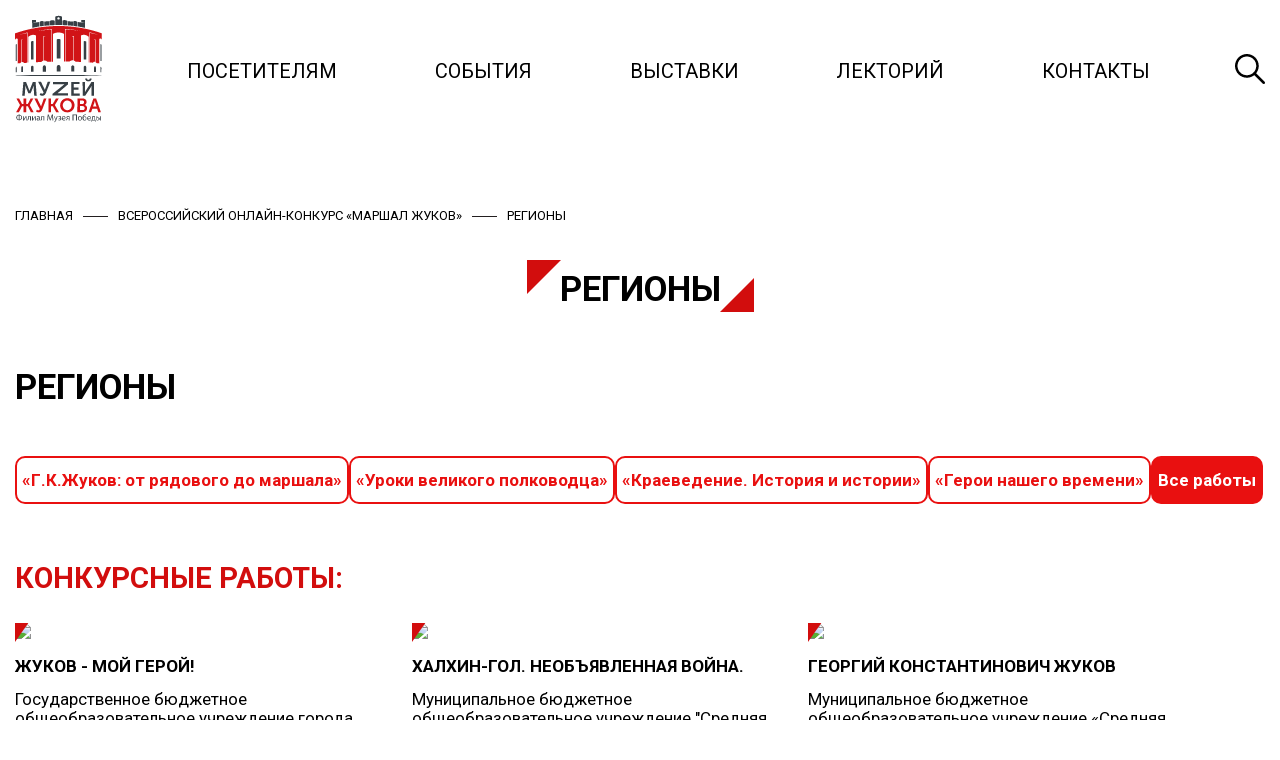

--- FILE ---
content_type: text/html; charset=UTF-8
request_url: https://zhukovmuseum.ru/about-forum-marshal-zhukov/vserossijskij-onlajn-konkurs-marshal-zhukov/filter/
body_size: 5847
content:
<!DOCTYPE html>
<html lang="ru">
<head>
  <base href="https://zhukovmuseum.ru/">
  <meta charset="UTF-8">
  <title>Регионы</title>
  <meta name="description" content="Регионы">
  <meta http-equiv="X-UA-Compatible" content="IE=edge">
  <meta name="viewport" content="width=device-width, initial-scale=1, shrink-to-fit=no">
  <link href="https://fonts.googleapis.com/css2?family=Roboto:ital,wght@0,400;0,700;1,400;1,700&display=swap" rel="stylesheet">
  <link rel="icon" href="https://zhukovmuseum.ru/favicon.ico" type="image/x-icon">
  <link rel="stylesheet" href="https://zhukovmuseum.ru/assets/css/swiper-bundle.min.css" media="screen">
  <link rel="stylesheet" href="https://zhukovmuseum.ru/assets/css/normalize.css">
  <link rel="stylesheet" href="https://zhukovmuseum.ru/assets/css/style.css?v=15" media="screen">
  <link rel="stylesheet" href="https://zhukovmuseum.ru/assets/css/media.css?v=15" media="screen">
  
  <!-- Yandex.Metrika counter --> <script type="text/javascript" > (function(m,e,t,r,i,k,a){  m[i]=m[i]||function(){  (m[i].a=m[i].a||[]).push(arguments)}; m[i].l=1*new Date(); for (var j = 0; j < document.scripts.length; j++) { if (document.scripts[j].src === r) {  return; }} k=e.createElement(t),a=e.getElementsByTagName(t)[0],k.async=1,k.src=r,a.parentNode.insertBefore(k,a)}) (window, document, "script", "https://mc.yandex.ru/metrika/tag.js", "ym"); ym(69747124, "init", {  clickmap:true, trackLinks:true, accurateTrackBounce:true, webvisor:true }); </script> <noscript><div><img src="https://mc.yandex.ru/watch/69747124" style="position:absolute; left:-9999px;" alt="" /></div></noscript> <!-- /Yandex.Metrika counter -->
<link rel="stylesheet" href="/assets/components/ajaxform/css/default.css" type="text/css" />
<link rel="stylesheet" href="/assets/css/jqvmap.css" type="text/css" />
<link rel="canonical" href="https://zhukovmuseum.ru/about-forum-marshal-zhukov/vserossijskij-onlajn-konkurs-marshal-zhukov/filter/"/>
<link rel="next" href="https://zhukovmuseum.ru/about-forum-marshal-zhukov/vserossijskij-onlajn-konkurs-marshal-zhukov/filter/?page=2"/>
</head>
<body>
<header class="header">
  <div class="hamb_menu"><span></span><span></span><span></span></div>
  <div class="container">
    <div class="flex flex-wrap flex-aic flex-jcsb">
      <div class="header__logo"><a href="/"><img src="https://zhukovmuseum.ru/assets/img/logo.svg" alt=""></a></div>
      <ul class="header__navi">  <li  class="first"><a href="javascript:void(0);" >Посетителям</a><ul class="">  <li  class="first"><a href="posetitelyam/biletyi/" >Билеты</a></li>
  <li ><a href="posetitelyam/about/" >О музее</a></li>
  <li ><a href="posetitelyam/vremya-rabotyi/" >Время работы</a></li>
  <li ><a href="posetitelyam/kak-dobratsya/" >Как добраться</a></li>
  <li ><a href="posetitelyam/centr-pobeditel/" >Центр «Победитель»</a></li>
  <li ><a href="posetitelyam/otzyivyi/" >Отзывы</a></li>
  <li  class="last"><a href="posetitelyam/dostupnaya-sreda/" >Доступная&nbsp;среда</a></li>
</ul></li>
  <li ><a href="news/" >События</a></li>
  <li ><a href="exhibitions/" >Выставки</a></li>
  <li ><a href="lektorij/" >Лекторий</a></li>
  <li  class="last"><a href="kontaktyi/" >Контакты</a></li>
</ul>      <div class="header__search"><img src="https://zhukovmuseum.ru/assets/img/icon-search.svg" class="svg" alt=""></div>
    </div>
  </div>
  <div class="header__searchLine">
    <div class="container">
      <form action="search/" method="get">
  <input type="text" name="search" id="search" value="" autocomplete="off" placeholder="Что вы ищете?">
  <input type="hidden" name="id" value="41">
  <button><img src="https://zhukovmuseum.ru/assets/img/icon-search.svg" alt="" class="svg"></button>
</form>    </div>
  </div>
</header>

<div class="naviline mobile_menu">
  <div class="header__logo"><a href="/"><img src="https://zhukovmuseum.ru/assets/img/logo.svg" alt="" class="svg"></a></div>
  <ul class="header__navi">  <li  class="first"><a href="javascript:void(0);" >Посетителям</a><ul class="">  <li  class="first"><a href="posetitelyam/biletyi/" >Билеты</a></li>
  <li ><a href="posetitelyam/about/" >О музее</a></li>
  <li ><a href="posetitelyam/vremya-rabotyi/" >Время работы</a></li>
  <li ><a href="posetitelyam/kak-dobratsya/" >Как добраться</a></li>
  <li ><a href="posetitelyam/centr-pobeditel/" >Центр «Победитель»</a></li>
  <li ><a href="posetitelyam/otzyivyi/" >Отзывы</a></li>
  <li  class="last"><a href="posetitelyam/dostupnaya-sreda/" >Доступная&nbsp;среда</a></li>
</ul></li>
  <li ><a href="news/" >События</a></li>
  <li ><a href="exhibitions/" >Выставки</a></li>
  <li ><a href="lektorij/" >Лекторий</a></li>
  <li  class="last"><a href="kontaktyi/" >Контакты</a></li>
</ul>  <div class="header__searchLine">
    <div class="container">
      <form action="search/" method="get">
  <input type="text" name="search" id="search" value="" autocomplete="off" placeholder="Что вы ищете?">
  <input type="hidden" name="id" value="41">
  <button><img src="https://zhukovmuseum.ru/assets/img/icon-search.svg" alt="" class="svg"></button>
</form>    </div>
  </div>
</div>

<div class="main-content">
<div class="container">
  <ul class="breadcrumbs"><li class="breadcrumb-item"><a href="/">Главная</a></li>
<li class="breadcrumb-item"><a href="about-forum-marshal-zhukov/vserossijskij-onlajn-konkurs-marshal-zhukov/">Всероссийский онлайн-конкурс «Маршал Жуков»</a></li>
<li class="breadcrumb-item active">Регионы</li></ul>
    <div class="text-center">
      <h1>Регионы</h1>
  </div>
    <link rel="stylesheet" href="/assets/css/jqvmap.css" media="screen">


<h1 class="normal">Регионы</h1>

  

<ul class="nomination-filter">
  <li><a href="https://zhukovmuseum.ru/about-forum-marshal-zhukov/vserossijskij-onlajn-konkurs-marshal-zhukov/filter/?region=429&nomination=Г.К.%20Жуков:%20от%20рядового%20до%20маршала">«Г.К.Жуков: от рядового до маршала»</a></li>
  <li><a href="https://zhukovmuseum.ru/about-forum-marshal-zhukov/vserossijskij-onlajn-konkurs-marshal-zhukov/filter/?region=429&nomination=Уроки%20великого%20полководца">«Уроки великого полководца»</a></li>
  <li><a href="https://zhukovmuseum.ru/about-forum-marshal-zhukov/vserossijskij-onlajn-konkurs-marshal-zhukov/filter/?region=429&nomination=Краеведение.%20История%20и%20истории">«Краеведение. История и истории»</a></li>
  <li><a href="https://zhukovmuseum.ru/about-forum-marshal-zhukov/vserossijskij-onlajn-konkurs-marshal-zhukov/filter/?region=429&nomination=Герои%20нашего%20времени">«Герои нашего времени»</a></li>
  <li><a href="https://zhukovmuseum.ru/about-forum-marshal-zhukov/vserossijskij-onlajn-konkurs-marshal-zhukov/filter/?region=429"class="active">Все работы</a></li>
</ul>

<div class="title-box-map">
  <h2>КОНКУРСНЫЕ РАБОТЫ:</h2>
  </div>

<div class="events_page work-list">

<div class="events__box">
  <a href="about-forum-marshal-zhukov/zayavki-na-forum/order-768/">
    <div class="events__img" data-name="Жуков - мой герой!"><img src="/assets/components/phpthumbof/cache/fa59a4def4b64ad1546981ef27414705.e8271354091cb479fdda418d8f6ca069.jpg" alt="Жуков - мой герой!"></div>
    <div class="events__name">Жуков - мой герой!</div>
    <div class="events__desc normal">
              Государственное бюджетное общеобразовательное учреждение города Москвы «Школа № 201 ордена Трудового Красного Знамени имени Героев Советского Союза Зои и Александра Космодемьянских»<br>
          </div>
    <div class="events__desc normal">г. Москва</div>
  </a>
</div>
<div class="events__box">
  <a href="about-forum-marshal-zhukov/zayavki-na-forum/order-1233/">
    <div class="events__img" data-name="Халхин-Гол. Необъявленная война."><img src="/assets/components/phpthumbof/cache/3f4015561bb8e6278fb0cbdb74ad284a.37c935e07e2a9de2f5f90d557b66e48f.jpg" alt="Халхин-Гол. Необъявленная война."></div>
    <div class="events__name">Халхин-Гол. Необъявленная война.</div>
    <div class="events__desc normal">
              Муниципальное бюджетное общеобразовательное учреждение "Средняя общеобразовательная школа № 10" <br>
          </div>
    <div class="events__desc normal">г. Артём</div>
  </a>
</div>
<div class="events__box">
  <a href="about-forum-marshal-zhukov/zayavki-na-forum/order-908/">
    <div class="events__img" data-name="Георгий Константинович Жуков"><img src="/assets/components/phpthumbof/cache/6ae39e17ead6e677a5146280abfeb417.01425c9c5cc8cb4a5ee5709eea07a879.jpg" alt="Георгий Константинович Жуков"></div>
    <div class="events__name">Георгий Константинович Жуков</div>
    <div class="events__desc normal">
              Муниципальное бюджетное общеобразовательное учреждение «Средняя общеобразовательная школа №25<br>
          </div>
    <div class="events__desc normal">г. Озерск</div>
  </a>
</div>
<div class="events__box">
  <a href="about-forum-marshal-zhukov/zayavki-na-forum/order-1336/">
    <div class="events__img" data-name="Гордость земли Костромской –  главный маршал авиации Александр  Александрович Новиков"><img src="/assets/components/phpthumbof/cache/ed117693927cd80b8ab837d5358c7cb0.e32dbbf62bdd2064d2e63352eaaaa56a.jpg" alt="Гордость земли Костромской –  главный маршал авиации Александр  Александрович Новиков"></div>
    <div class="events__name">Гордость земли Костромской –  главный маршал авиации Александр  Александрович Новиков</div>
    <div class="events__desc normal">
              муниципальное казенное общеобразовательное учреждение Первомайская средняя общеобразовательная школа имени А.Ф. Володина  Макарьевского муниципального района Костромской области<br>
          </div>
    <div class="events__desc normal">п. Первомайка</div>
  </a>
</div>
<div class="events__box">
  <a href="about-forum-marshal-zhukov/zayavki-na-forum/order-1335/">
    <div class="events__img" data-name="Фили-Давыдково - чудесный мой район"><img src="/assets/components/phpthumbof/cache/38a12dc8002e997ff6baccb780817edb.2b3a5b8d2df0b0cb618d04987fd69b91.jpg" alt="Фили-Давыдково - чудесный мой район"></div>
    <div class="events__name">Фили-Давыдково - чудесный мой район</div>
    <div class="events__desc normal">
              Государственное бюджетное общеобразовательное учреждение "Школа №1248" города Москвы<br>
          </div>
    <div class="events__desc normal">г. Москва</div>
  </a>
</div>
<div class="events__box">
  <a href="about-forum-marshal-zhukov/zayavki-na-forum/order-1334/">
    <div class="events__img" data-name="Краткая история жизни Г.К. Жукова"><img src="/assets/components/phpthumbof/cache/618d6fc9dc6c16898f2968d6e87d58f1.2728200aa02765aa90993aaa0f7decaf.jpg" alt="Краткая история жизни Г.К. Жукова"></div>
    <div class="events__name">Краткая история жизни Г.К. Жукова</div>
    <div class="events__desc normal">
              Муниципальное Бюджетное Образовательное Учреждение  "Средняя общеобразовательная школа №45 им. Маршала Советского Союза Г.К. Жукова" г. Калуги<br>
          </div>
    <div class="events__desc normal">г Калуга</div>
  </a>
</div>
<div class="events__box">
  <a href="about-forum-marshal-zhukov/zayavki-na-forum/order-1333/">
    <div class="events__img" data-name="Малые народы Ямала - для Великой Победы"><img src="/assets/components/phpthumbof/cache/b40c38bd309fee1d06728e21aebe4674.918df518f63faf0195fc0c76ee1396e9.jpg" alt="Малые народы Ямала - для Великой Победы"></div>
    <div class="events__name">Малые народы Ямала - для Великой Победы</div>
    <div class="events__desc normal">
              Муниципальное бюджетное общеобразовательное учреждение "Средняя общеобразовательная школа № 2" п.г.т Уренгой Пуровского района<br>
          </div>
    <div class="events__desc normal">пгт Уренгой</div>
  </a>
</div>
<div class="events__box">
  <a href="about-forum-marshal-zhukov/zayavki-na-forum/order-1331/">
    <div class="events__img" data-name="Имя Георгия Константиновича Жукова в истории школы"><img src="/assets/components/phpthumbof/cache/1ece9ce5554573b703c6ae63da9364ce.fa16676c18cb78e1108e7fd6a251994e.jpg" alt="Имя Георгия Константиновича Жукова в истории школы"></div>
    <div class="events__name">Имя Георгия Константиновича Жукова в истории школы</div>
    <div class="events__desc normal">
              Муниципальное бюджетное общеобразовательное учреждение "Средняя общеобразовательная школа N 7"<br>
          </div>
    <div class="events__desc normal">г. Реутов</div>
  </a>
</div>
<div class="events__box">
  <a href="about-forum-marshal-zhukov/zayavki-na-forum/order-1332/">
    <div class="events__img" data-name="Талант земли кубанской"><img src="/assets/components/phpthumbof/cache/b6629c9a2e922a748ba1d7c7df3a84ca.8ee041c5c796305577de5784eaa3de95.jpg" alt="Талант земли кубанской"></div>
    <div class="events__name">Талант земли кубанской</div>
    <div class="events__desc normal">
              Муниципальное автономное общеобразовательное учреждение муниципального образования город Краснодар  СРЕДНЯЯ ОБЩЕОБРАЗОВАТЕЛЬНАЯ ШКОЛА № 60 ИМЕНИ НИКОЛАЯ КИРИЧЕНКО<br>
          </div>
    <div class="events__desc normal">г. Краснодар</div>
  </a>
</div>
<div class="events__box">
  <a href="about-forum-marshal-zhukov/zayavki-na-forum/order-1328/">
    <div class="events__img" data-name="Детские годы Г.К. Жукова"><img src="/assets/components/phpthumbof/cache/b2cf39cc59d07790866871e696daa688.e5c4c3938cdf1545202d4b718bb5772b.jpg" alt="Детские годы Г.К. Жукова"></div>
    <div class="events__name">Детские годы Г.К. Жукова</div>
    <div class="events__desc normal">
              МБОУ "Средняя общеобразовательная школа №45 им. Маршала Советского Союза Г.К. Жукова" г. Калуги<br>
          </div>
    <div class="events__desc normal">Калуга</div>
  </a>
</div>
<div class="events__box">
  <a href="about-forum-marshal-zhukov/zayavki-na-forum/order-1326/">
    <div class="events__img" data-name="Имя Маршала Победы на карте Калуги"><img src="/assets/components/phpthumbof/cache/0ad7fa156e95aabd8c5c24ac5b6c51b5.2d786a7dd72f098951337a6201f8133e.jpg" alt="Имя Маршала Победы на карте Калуги"></div>
    <div class="events__name">Имя Маршала Победы на карте Калуги</div>
    <div class="events__desc normal">
              Муниципальное бюджетное образовательное учреждение «Средняя общеобразовательная школа № 23» г.Калуги<br>
          </div>
    <div class="events__desc normal">Калуга</div>
  </a>
</div>
<div class="events__box">
  <a href="about-forum-marshal-zhukov/zayavki-na-forum/order-1327/">
    <div class="events__img" data-name="Калуга помнит, чтит и гордится!"><img src="/assets/components/phpthumbof/cache/3279c5b4bc68c5dc75a890f7657bed15.f3041aee26cca1b0620b110bb682e6f9.jpg" alt="Калуга помнит, чтит и гордится!"></div>
    <div class="events__name">Калуга помнит, чтит и гордится!</div>
    <div class="events__desc normal">
              Муниципальное бюджетное образовательное учреждение «Средняя общеобразовательная школа № 23» г.Калуги<br>
          </div>
    <div class="events__desc normal">Калуга</div>
  </a>
</div><div style="width:100%"></div>
<div class="flex flex-jcfe"><ul class="pagination"><li class="page-item active"><a class="page-link" href="about-forum-marshal-zhukov/vserossijskij-onlajn-konkurs-marshal-zhukov/filter/">1</a></li><li class="page-item"><a class="page-link" href="about-forum-marshal-zhukov/vserossijskij-onlajn-konkurs-marshal-zhukov/filter/?page=2">2</a></li><li class="page-item"><a class="page-link" href="about-forum-marshal-zhukov/vserossijskij-onlajn-konkurs-marshal-zhukov/filter/?page=3">3</a></li><li class="page-item"><a class="page-link" href="about-forum-marshal-zhukov/vserossijskij-onlajn-konkurs-marshal-zhukov/filter/?page=4">4</a></li><li class="page-item"><a class="page-link" href="about-forum-marshal-zhukov/vserossijskij-onlajn-konkurs-marshal-zhukov/filter/?page=5">5</a></li></ul></div>
</div>
</div>


</div> <!-- /main-content -->
<footer class="footer">
  <div class="container">
    <div class="flex flex-wrap flex-jcsb flex-aic">
      <div class="col col-logo">
        <div class="footer__logo"><a href="/"><img src="https://zhukovmuseum.ru/assets/img/logo.svg" alt=""></a></div>
        <!-- Yandex.Metrika informer --> <a href="https://metrika.yandex.ru/stat/?id=68373211&amp;from=informer" target="_blank" rel="nofollow"><img src="https://informer.yandex.ru/informer/68373211/3_1_FFFFFFFF_EFEFEFFF_0_pageviews" style="width:88px; height:31px; border:0;" alt="Яндекс.Метрика" title="Яндекс.Метрика: данные за сегодня (просмотры, визиты и уникальные посетители)" class="ym-advanced-informer" data-cid="68373211" data-lang="ru" /></a> <!-- /Yandex.Metrika informer --> <!-- Yandex.Metrika counter --> <script type="text/javascript" > (function(m,e,t,r,i,k,a){ m[i]=m[i]||function(){ (m[i].a=m[i].a||[]).push(arguments) }; m[i].l=1*new Date();k=e.createElement(t),a=e.getElementsByTagName(t)[0],k.async=1,k.src=r,a.parentNode.insertBefore(k,a)}) (window, document, "script", "https://mc.yandex.ru/metrika/tag.js", "ym"); ym(68373211, "init", { clickmap:true, trackLinks:true, accurateTrackBounce:true } ); </script> <noscript><div><img src="https://mc.yandex.ru/watch/68373211" style="position:absolute; left:-9999px;" alt="" /></div></noscript> <!-- /Yandex.Metrika counter -->
      </div>
      <div class="col col-navi">
        <ul class="footer__navi"><li class="first"><a href="posetitelyam/" >Посетителям</a></li><li><a href="news/" >События</a></li><li><a href="exhibitions/" >Выставки</a></li><li><a href="lektorij/" >Лекторий</a></li><li class="last"><a href="kontaktyi/" >Контакты</a></li></ul>      </div>
      <div class="col">
        <div class="row row-icon">
          <div class="icon">
            <img src="https://zhukovmuseum.ru/assets/img/icon-home.svg" class="svg" alt="">
          </div>
          <div class="desc">
            249191, Калужская область,<br>г. Жуков, ул. Советская 1
          </div>
        </div>
        <div class="row row-icon">
          <div class="icon">
            <img src="https://zhukovmuseum.ru/assets/img/icon-phone.svg" class="svg" alt="">
          </div>
          <div class="desc">
            <a href="tel:+74843256400">+7 (48432) 56-400</a><br>
            <a href="tel:+74843254347">+7 (48432) 54-347</a>
          </div>
        </div>
        <div class="row row-icon">
          <div class="icon">
            <img src="https://zhukovmuseum.ru/assets/img/icon-mail.svg" class="svg" alt="">
          </div>
          <div class="desc">
            <a href="mailto:guk-mz@mail.ru">guk-mz@mail.ru</a><br>
            <a href="mailto:guk-mz@yandex.ru">guk-mz@yandex.ru</a>
          </div>
        </div>
      </div>
      <div class="col col-time">
        <div class="row-icon title"><img src="https://zhukovmuseum.ru/assets/img/icon-plane.svg" alt="">Время работы</div>
        <div class="desc">
          Пн — Выходной<br>Вт-Вс — 10:00-18:00
        </div>
        <div class="btn modal-popup" data-toggle="modal" data-target="#modal_callback_popup"><span>Обратная связь</span></div>
        <a href="https://forms.mkrf.ru/e/2581/YrrHrJbi/?ap_orgcode=115740" class="btn"><span>Пройти опрос</span></a>
      </div>
      <div class="col">
        <a target=_blank href="//victorymuseum.ru/"><img src="https://zhukovmuseum.ru/assets/img/museum-logo.svg" alt="victorymuseum"></a><br><br>
        <a target=_blank href="//rvio.histrf.ru/"><img src="https://zhukovmuseum.ru/assets/img/rvio-logo.svg" alt="rvio"></a>
        <ul class="social soc_footer">
          <li><a href="https://vk.com/zhukovmuseum" target="_blank"><img src="https://zhukovmuseum.ru/assets/img/social-vk.svg" class="svg" alt=""></a></li>
          
        </ul>
      </div>
    </div>
  </div>
</footer>

<!-- Modal callback -->
<div class="modal" id="modal_callback_popup">
  <div class="modal-header">
    <div class="close"></div>
  </div>
  <div class="modal-content main">
    <p>Наш сотрудник ответит Вам в ближайшее время</p>
    <form action="" class="form flex flex-wrap ajax_form" method="post" id="form_callback_popup">
      <input type="text" name="name" placeholder="Ваше имя">
      <input type="tel" name="phone" placeholder="Ваш номер телефона*">
      <textarea name="message" cols="30" rows="3" placeholder="Ваш вопрос"></textarea>
      <div class="modal__footer flex flex-wrap">
        <label class="custom">
          <input type="checkbox" checked name="checkbox" class="agree">
          <span class="checkbox-custom"></span>
          <span class="label">Нажимая кнопку, я даю согласие на обработку персональных данных.</span>
        </label>
        <button class="btn"><span>Отправить заявку</span></button>
      </div>
      <input class="hidden" type="email" name="email">

	

	<input type="hidden" name="af_action" value="2a9e648eae769e7c94e86e30691c61e5" />
</form>
  </div>
  <div class="modal-content thx hidden">
    <div class="h3">Ваша заявка отправлена и будет обработана в ближайшее время</div>
    <div class="text">Мы очень рады,<br>что вы решили обратиться к нам!</div>
  </div>
</div>

<div id="dark_bg">
  <div class="close"><span></span><span></span></div>
</div>


<!--[if lt IE 9]>
  <script src="https://oss.maxcdn.com/respond/1.4.2/respond.min.js"></script>
<![endif]-->
<script src="//ajax.googleapis.com/ajax/libs/jquery/3.3.1/jquery.min.js"></script>
<script src="https://zhukovmuseum.ru/assets/js/swiper-bundle.min.js"></script>
<script src="https://zhukovmuseum.ru/assets/js/inputmask.min.js"></script>
<script src="https://zhukovmuseum.ru/assets/js/jquery.inputmask.min.js"></script>
<script src="https://zhukovmuseum.ru/assets/js/apps.js?v=11"></script>
<script async src="https://culturaltracking.ru/static/js/spxl.js?pixelId=10271" data-pixel-id="10271"></script>

<script type="text/javascript" src="/assets/components/ajaxform/js/default.js"></script>
<script>AjaxForm.initialize({"assetsUrl":"\/assets\/components\/ajaxform\/","actionUrl":"\/assets\/components\/ajaxform\/action.php","closeMessage":"\u0437\u0430\u043a\u0440\u044b\u0442\u044c \u0432\u0441\u0435","formSelector":"form.ajax_form","clearFieldsOnSuccess":true,"pageId":1033});</script>
<script src="/assets/js/jquery.vmap.js" async></script>
<script src="/assets/js/jquery.vmap.russia.js?v=3" async></script>
<script src="/assets/js/map.js?v=2" async></script>
</body>
</html>

--- FILE ---
content_type: text/css
request_url: https://zhukovmuseum.ru/assets/css/style.css?v=15
body_size: 6234
content:
@keyframes phone_anim{0%{transform:rotate(0)}1%{transform:rotate(-30deg)}5%{transform:rotate(30deg)}10%{transform:rotate(0)}100%{transform:rotate(0)}}*{box-sizing:border-box;-moz-box-sizing:border-box;-webkit-box-sizing:border-box}html,body{font:400 17px/19px "Roboto",sans-serif,sans-serif !important;color:#000 !important}body{background:#fff;min-height:100vh;display:flex;flex-direction:column}body.act{overflow:hidden}input.error ::-webkit-input-placeholder{color:#c51616}input.error :-ms-input-placeholder{color:#c51616}input.error ::-moz-placeholder{color:#c51616;opacity:1}input.error :-moz-placeholder{color:#c51616;opacity:1}::-moz-selection{background:#000;color:#fff}::selection{background:#000;color:#fff}::-moz-selection{background:#000;color:#fff}a{color:#000;text-decoration:underline;outline:none;transition:all .2s ease-in-out;-moz-transition:all .2s ease-in-out;-o-transition:all .2s ease-in-out;-webkit-transition:all .2s ease-in-out}a:hover{color:#8f8f8f}p{line-height:28px;margin-bottom:30px}img{display:inherit;max-width:100%}video{max-width:100%}h1,.h1{position:relative;font:700 35px/36px "Roboto",sans-serif;color:#000;display:inline-block;padding-left:40px;padding-right:40px;margin:12px 0 4px;text-transform:uppercase}h1:after,h1:before,.h1:after,.h1:before{content:"";position:absolute;left:0;top:5px;border:24px solid rgba(0,0,0,0);border-top:24px solid #d20d0d;transform:rotate(135deg);transform-origin:top}h1:after,.h1:after{right:0;left:inherit;top:inherit;bottom:-35px;transform:rotate(315deg)}h1.white,.h1.white{color:#fff}h1__desc,.h1__desc{color:#898989;font-size:24px;letter-spacing:.28px;margin-top:35px}h1.normal,.h1.normal{padding:0;margin-bottom:50px}h1.normal:before,h1.normal:after,.h1.normal:before,.h1.normal:after{display:none}h1{margin-bottom:50px}h2,.h2{font:700 29px/29px "Roboto",sans-serif;color:#d20d0d;text-transform:uppercase;margin:0}h2.mb15,.h2.mb15{margin-bottom:15px}h3,.h3{font:400 22px/28px "Roboto",sans-serif;margin:0;text-transform:uppercase;color:#000}h3-desc,.h3-desc{color:#9395a7;font-size:16px;margin-top:15px;margin-bottom:50px}h4,.h4{font:700 16px/24px "Open Sans";margin:0;text-transform:uppercase;color:#9ecd44}.up{text-transform:uppercase}.nm{margin:0}.pt120{padding-top:120px}.rub:after{content:"₽";margin-top:5px;margin-left:5px}button,.btn{position:relative;display:inline-block;border-radius:0;border:0;color:#fff;font-size:20px;line-height:20px;padding:7px 50px;cursor:pointer;outline:none;text-decoration:none;text-align:center;background:#d20d0d;text-transform:uppercase;transform:skewX(-30deg);transition:all .2s ease-in-out;-moz-transition:all .2s ease-in-out;-o-transition:all .2s ease-in-out;-webkit-transition:all .2s ease-in-out}button span,.btn span{display:inline-block;transform:skewX(30deg)}button:hover,.btn:hover{background:#a20a0a;color:#fff}button:focus,.btn:focus{box-shadow:none}button:disabled,.btn:disabled{background:#f1eded;cursor:not-allowed !important;border-color:#7c7c7c;color:#4a4a4a;opacity:1}button:disabled:hover,.btn:disabled:hover{color:#000}button-disabled,.btn-disabled{border:3px solid #d20d0d;background:#e5e5e5;font-weight:700;cursor:default}button-disabled:hover,.btn-disabled:hover{background:#e6d9d9}button-dark,.btn-dark{background:#000;color:#fff}button-dark:hover,.btn-dark:hover{background:#202020}button-white,.btn-white{background:#000;color:#fff;border:1px solid #fff}button-big,.btn-big{padding:17px 40px;font-size:18px;line-height:24px;letter-spacing:.36px}button-sm,.btn-sm{font-size:12px}button-light,.btn-light{display:inline-block;border:2px solid #7a7a7a;color:#7a7a7a;background:rgba(0,0,0,0);padding:18px 40px}button-light:hover,.btn-light:hover{border-color:#9ecd44}form{display:-ms-flex;display:flex;flex-flow:wrap;flex:1 0 100%}form input:not(.btn),form select,form textarea{background:#fff;padding:10px;outline:none;border:0;border-radius:0;margin-bottom:30px;font-size:18px;line-height:18px;color:#000;border-bottom:1px solid #c4c4c4;width:100%;flex:1 0 100%;transition:all .2s ease-in-out;-moz-transition:all .2s ease-in-out;-o-transition:all .2s ease-in-out;-webkit-transition:all .2s ease-in-out}form input:not(.btn):hover,form select:hover,form textarea:hover{background:#fdf6f6;padding-left:10px}form input:not(.btn).error,form select.error,form textarea.error{border-color:#ce4a4a !important;color:#ce4a4a !important;background-color:#f7e6e6}form select:focus:hover{background:#bcbcd0}form option:checked{background:#afafb7}form button{border:0;flex:1;cursor:pointer;outline:none;transition:all .2s ease-in-out;-moz-transition:all .2s ease-in-out;-o-transition:all .2s ease-in-out;-webkit-transition:all .2s ease-in-out}form button:disabled{background:#7c7c7c;cursor:not-allowed !important;border-color:#7c7c7c;opacity:1}form button:disabled:hover{color:#fff}form button:hover{background:#202020}form ::-webkit-input-placeholder{color:#000}form :-ms-input-placeholder{color:#000}form ::-moz-placeholder{color:#000;opacity:1}form :-moz-placeholder{color:#000;opacity:1}form .desc{margin-top:30px;font-size:12px;color:#595959;flex:0 0 50%}.button{display:inline-block;background:#000;border:0;color:#fff;text-transform:uppercase;letter-spacing:.1em;font-size:13px;line-height:14px;padding:26px 25px;min-width:180px;cursor:pointer;outline:none;text-decoration:none;transition:all .2s ease-in-out;-moz-transition:all .2s ease-in-out;-o-transition:all .2s ease-in-out;-webkit-transition:all .2s ease-in-out}.button:hover{color:#fff;background:#202020}.text-center{text-align:center}.container{position:relative;width:100%;margin:0 auto;padding-right:15px;padding-left:15px}.flex{display:-ms-flex;display:flex}.flex-jcsb{justify-content:space-between}.flex-jcc{justify-content:center}.flex-jcfe{justify-content:flex-end}.flex-aic{align-items:center}.flex-aife{align-items:flex-end}.flex-wrap{flex-wrap:wrap}.flex-end{justify-content:flex-end}.row{display:flex;flex-wrap:wrap}.w100{width:100%}.img-fluid{max-width:100%}.modal{position:fixed;top:30%;left:50%;width:100%;max-width:580px;background:#fff;transform:translate(-50%, -50%);pointer-events:none;opacity:0;z-index:1000;transition:all .3s ease-in-out;-moz-transition:all .3s ease-in-out;-o-transition:all .3s ease-in-out;-webkit-transition:all .3s ease-in-out}.modal.active{top:50%;pointer-events:inherit;opacity:1}.modal__footer{width:100%;display:flex;justify-content:space-between;align-items:center}.modal .close{position:absolute;right:0;width:45px;height:45px;background:#d20d0d;cursor:pointer}.modal .close:after,.modal .close:before{position:absolute;top:50%;left:calc(50% - 13px);content:"";width:26px;height:3px;background:#fff}.modal .close:before{transform:rotate(45deg)}.modal .close:after{transform:rotate(-45deg)}.modal-content{padding:50px;color:#000}.modal-content .h3{font-size:24px;line-height:30px;margin-bottom:20px;color:#000;font-weight:600}.modal-content .label{font-size:14px !important;line-height:16px !important}.modal-content .label a{color:inherit}.modal-content form.form input,.modal-content form.form textarea{width:100%;margin-bottom:30px}.modal-content form.form button{width:100%;margin-top:50px}.modal-content.thx{display:none}.modal-content.hide{display:none}.modal label.custom input[type=checkbox]:checked+.checkbox-custom+.label{color:#000}label.custom{display:-moz-flex;display:-ms-flex;display:-o-flex;display:flex;align-items:center}label.custom input[type=checkbox],label.custom input[type=radio]{display:none}label.custom .radio-custom,label.custom .checkbox-custom{width:20px;height:20px;border:1px solid #d2cbcb;background:#fff;border-radius:0;position:relative;margin-right:10px}label.custom .radio-custom{border-radius:50%}label.custom .radio-custom,label.custom .checkbox-custom,label.custom .label{display:inline-block;vertical-align:middle;font-size:13px;line-height:13px;color:#8f8f8f;cursor:pointer;transition:all .2s ease-in-out;-moz-transition:all .2s ease-in-out;-o-transition:all .2s ease-in-out;-webkit-transition:all .2s ease-in-out}label.custom .label{width:calc(100% - 26px)}label.custom input[type=radio]:checked+.radio-custom,label.custom input[type=radio]:checked+.checkbox-custom,label.custom input[type=checkbox]:checked+.radio-custom,label.custom input[type=checkbox]:checked+.checkbox-custom{background:#fff;border-color:#898989}label.custom input[type=radio]:checked+.radio-custom+.label,label.custom input[type=radio]:checked+.checkbox-custom+.label,label.custom input[type=checkbox]:checked+.radio-custom+.label,label.custom input[type=checkbox]:checked+.checkbox-custom+.label{color:#fff}label.custom input[type=radio]:checked+.radio-custom:before,label.custom input[type=radio]:checked+.checkbox-custom:before,label.custom input[type=checkbox]:checked+.radio-custom:before,label.custom input[type=checkbox]:checked+.checkbox-custom:before{content:"";display:block;position:absolute;top:3px;left:4px;width:8px;height:8px;border-right:2px solid #d20d0d;border-bottom:2px solid #d20d0d;transform:rotate(45deg)}label.custom input[type=radio]:checked+.radio-custom:before{top:4px;width:6px;height:6px;background:#fff;border-radius:50%;border:0}.video-wrap{position:relative;padding-bottom:56.25%;padding-top:30px;height:0;overflow:hidden}.video-wrap iframe{position:absolute;top:0;left:0;width:100%;height:100%}.hidden{display:none}.hidden.success{display:block}.hamb_menu{display:none;position:fixed;top:25px;right:25px;width:40px;height:40px;cursor:pointer;background:#d20d0d;z-index:2000;padding:8px;overflow:hidden}.hamb_menu span{display:block;width:100%;height:2px;margin:4px 0;background:#fff;transition:all .2s ease-in-out;-moz-transition:all .2s ease-in-out;-o-transition:all .2s ease-in-out;-webkit-transition:all .2s ease-in-out}.hamb_menu span:nth-child(2){width:calc(100% - 10px)}.hamb_menu.act span{position:absolute;width:80%;top:40%;left:50%}.hamb_menu.act span:first-child{transform:translate(-50%, -50%) rotate(-45deg)}.hamb_menu.act span:last-child{transform:translate(-50%, -50%) rotate(45deg)}.hamb_menu.act span:nth-child(2){display:none}@media(max-width: 767px){.hamb_menu{display:flex;flex-wrap:wrap;justify-content:flex-end}}.mobile_menu{position:fixed;top:0;left:-100%;width:75%;height:100vh;background:#d20d0d;padding:10px 20px;color:#3b3b3b;overflow:auto;box-shadow:0 10px 20px rgba(0,0,0,.4);z-index:2000;transition:all .6s ease-in-out;-moz-transition:all .6s ease-in-out;-o-transition:all .6s ease-in-out;-webkit-transition:all .6s ease-in-out}.mobile_menu.act{left:0}.mobile_menu .header__logo{max-width:50px}.mobile_menu .header__logo .svg path{fill:#fff}#dark_bg{position:fixed;top:0;left:0;width:100%;height:100%;pointer-events:none;opacity:0;z-index:999;transition:all .5s ease-in-out;-moz-transition:all .5s ease-in-out;-o-transition:all .5s ease-in-out;-webkit-transition:all .5s ease-in-out}#dark_bg:after{content:"";position:absolute;left:0;top:0;width:100%;height:100%;background:#000;opacity:.7;z-index:-1}#dark_bg.act{pointer-events:inherit;opacity:1}.mw-750{max-width:750px}.strong{font-weight:700}.preloader{display:inline-block;position:relative;width:80px;height:80px}.preloader div{position:absolute;top:33px;width:8px;height:8px;border-radius:50%;background:#f9ce46;animation-timing-function:cubic-bezier(0, 1, 1, 0)}.preloader div:nth-child(1){left:8px;animation:preloader1 .6s infinite}.preloader div:nth-child(2){left:8px;animation:preloader2 .6s infinite}.preloader div:nth-child(3){left:32px;animation:preloader2 .6s infinite}.preloader div:nth-child(4){left:56px;animation:preloader3 .6s infinite}@keyframes preloader1{0%{transform:scale(0)}100%{transform:scale(1)}}@keyframes preloader3{0%{transform:scale(1)}100%{transform:scale(0)}}@keyframes preloader2{0%{transform:translate(0, 0)}100%{transform:translate(24px, 0)}}.red{color:#d20d0d}.header{position:relative;padding:15px 0;margin-bottom:60px}.header.main{margin-bottom:0}.header__navi{margin:0 60px;padding:0;list-style:none;display:-ms-flex;display:flex;justify-content:space-between;flex:1;z-index:60}.header__navi li{position:relative;display:inline-block}.header__navi li a{display:block;text-transform:uppercase;text-decoration:none;font-size:20px;padding:10px 25px;transition:all .3s ease-in-out;-moz-transition:all .3s ease-in-out;-o-transition:all .3s ease-in-out;-webkit-transition:all .3s ease-in-out}.header__navi li a:after{content:"";position:absolute;top:-60px;left:0;width:100%;height:140px;background:#d20d0d;transform:skewX(-26deg);z-index:-1;opacity:0;transition:all .3s ease-in-out;-moz-transition:all .3s ease-in-out;-o-transition:all .3s ease-in-out;-webkit-transition:all .3s ease-in-out}.header__navi li a:hover{color:#fff}.header__navi li a:hover a:after{transform:skewX(-30deg);opacity:1}.header__navi li.active>a{color:#fff}.header__navi li.active>a:after{transform:skewX(-30deg);opacity:1}.header__navi li.hover>a{color:#fff}.header__navi li.hover>a:after{transform:skewX(-30deg);opacity:1}.header__navi li.hover ul{top:80px;opacity:1;pointer-events:all}.header__navi li ul{position:absolute;top:86px;left:-40px;width:calc(100% + 102px);margin:0;padding:0;display:-ms-flex;display:flex;flex-direction:column;background:#4a4a4a;box-shadow:0 8px 20px rgba(0,0,0,.15);opacity:0;pointer-events:none;transition:all .3s ease-in-out;-moz-transition:all .3s ease-in-out;-o-transition:all .3s ease-in-out;-webkit-transition:all .3s ease-in-out}.header__navi li ul li a{display:block;color:#fff;padding:20px 30px;font-size:18px}.header__navi li ul li a:hover{color:#fff;background:#d20d0d}.header__navi li ul li a:after{display:none}.header__navi li ul li.active a{color:#fff;background:#d20d0d}.header__search{cursor:pointer}.header__search .svg path{fill:#000}.header__searchLine{position:absolute;width:100%;background:#d20d0d;padding:30px 0;z-index:50;opacity:0;pointer-events:none;transition:all .3s ease-in-out;-moz-transition:all .3s ease-in-out;-o-transition:all .3s ease-in-out;-webkit-transition:all .3s ease-in-out}.header__searchLine form{display:flex;flex-wrap:wrap;margin-bottom:10px;opacity:0;transition:all .5s ease-in-out;-moz-transition:all .5s ease-in-out;-o-transition:all .5s ease-in-out;-webkit-transition:all .5s ease-in-out}.header__searchLine input[name=search]{flex:1 0 calc(100% - 150px);margin-bottom:0;background:#d20d0d;color:#fff;border-bottom:2px solid #fff}.header__searchLine input[name=search]::-webkit-input-placeholder{color:#fff;text-transform:uppercase}.header__searchLine input[name=search]:-ms-input-placeholder{color:#fff;text-transform:uppercase}.header__searchLine input[name=search]::-moz-placeholder{color:#fff;opacity:1;text-transform:uppercase}.header__searchLine input[name=search]:hover{background:#a20a0a}.header__searchLine button{transform:skewX(0);padding:0;border-bottom:2px solid #d20d0d}.header__searchLine button svg path{fill:#fff}.header__searchLine button:hover{background:#d20d0d;border-bottom:2px solid #fff}.header__searchLine.active{opacity:1;pointer-events:all}.header__searchLine.active form{opacity:1}.main-content{flex:1 0 auto}.main-content ul{line-height:28px;margin-bottom:30px}.main-text{font-size:22px;line-height:26px;text-align:justify;color:#565454;margin-bottom:80px}.events{background:#4a4a4a;padding:55px 0 90px}.events .h1{text-transform:uppercase;color:#fff;margin-bottom:0}.events a{text-transform:uppercase;text-decoration:none;color:#fff}.events__box{margin-top:30px;width:calc(25% - 10px)}.events__box a{text-transform:uppercase;text-decoration:none;color:#fff}.events__date{margin-top:10px;font-size:14px;text-transform:none}.events__img{position:relative;overflow:hidden}.events__img:before{content:"";position:absolute;top:0;left:0;display:inline-block;width:100%;height:100%;background:#d20d0d;transform:rotate(-55deg);transform-origin:bottom left;transition:all .1s ease-in-out;-moz-transition:all .1s ease-in-out;-o-transition:all .1s ease-in-out;-webkit-transition:all .1s ease-in-out}.events__img:after{content:attr(data-name);position:absolute;top:50%;left:50%;width:calc(100% - 30px);text-align:center;opacity:0;transform:translate(-50%, -50%);transition:all .5s ease-in-out;-moz-transition:all .5s ease-in-out;-o-transition:all .5s ease-in-out;-webkit-transition:all .5s ease-in-out}.events__img:hover:before{transform:rotate(0);opacity:.8}.events__img:hover:after{opacity:1}.events__img:hover+.events__name{opacity:0}.events__name{font-weight:700;margin-top:15px;transition:all .1s ease-in-out;-moz-transition:all .1s ease-in-out;-o-transition:all .1s ease-in-out;-webkit-transition:all .1s ease-in-out}.events__desc{text-transform:none}.events_page .events__name,.events_page .events__date,.events_page .events__desc{color:#000}.footer{background:#efefef;padding:50px 0 60px;font-size:15px}.footer__navi{margin:0;padding:0;list-style:none}.footer__navi li{margin-bottom:10px}.footer__navi li a{font-size:15px;text-decoration:none}.footer .row-icon{margin-bottom:15px}.footer .title{font-size:18px;font-weight:700;margin-bottom:20px}.footer .title .svg,.footer .title img{margin-right:10px}.footer .btn{margin-top:30px;padding:7px 32px;font-size:15px}.footer .col-time .desc{padding-left:34px}.table{width:100%;font-size:25px}.table .row{border-bottom:1px solid #c4c4c4;display:-ms-flex;display:flex;justify-content:space-between}.table .row>div{padding:15px 0;font-size:22px}.table .row:last-child{border-bottom:0}.table__desc{font-size:17px;color:#231f20}.table__desc p{font-size:17px;margin-bottom:0}.excursion .h2{margin:50px 0 30px}.excursion__rows>.two-col{border-bottom:2px solid #c4c4c4;padding-bottom:80px;margin-bottom:80px}.excursion__rows>.two-col .left{position:relative;width:calc(50% - 20px);order:1;overflow:hidden}.excursion__rows>.two-col .left a{display:block}.excursion__rows>.two-col .left .img{position:relative;overflow:hidden}.excursion__rows>.two-col .left .img:before{content:"";position:absolute;top:0;left:0;display:inline-block;width:250px;height:180px;background:#d20d0d;transform:rotate(-55deg);transform-origin:bottom left;transition:all .1s ease-in-out;-moz-transition:all .1s ease-in-out;-o-transition:all .1s ease-in-out;-webkit-transition:all .1s ease-in-out}.excursion__rows>.two-col .right{width:calc(50% - 20px);order:2}.excursion__rows>.two-col .right .table .row_left,.excursion__rows>.two-col .right .table .row_right{display:flex;align-items:center}.excursion__rows>.two-col:nth-child(2n) .left{order:2}.excursion__rows>.two-col:nth-child(2n) .right{order:1}.excursion__rows>.two-col:last-child{border-bottom:0;padding-bottom:0}.excursion .title{font-size:27px;line-height:29px;font-weight:700;text-transform:uppercase;color:#231f20;margin-bottom:30px}.excursion .row_left img{display:inline-block;margin-right:30px}.excursion .btn{margin-top:30px}.exemption{margin-top:100px}.exemption .left,.exemption .right{width:calc(50% - 20px)}ul.list{padding:0;margin:30px 0 60px;list-style:none}ul.list li{position:relative;margin-bottom:15px;padding-left:20px;line-height:22px}ul.list li.title{color:#d20d0d;font-size:20px;margin-bottom:30px;padding-left:0}ul.list li.title:before{display:none}ul.list li:before{content:"";position:absolute;left:0;top:8px;display:inline-block;width:5px;height:5px;border-radius:50%;background:#000}.breadcrumbs{display:-ms-flex;display:flex;margin:0 0 15px 0;padding:0;list-style:none;flex-wrap:wrap}.breadcrumbs li{text-transform:uppercase;font-size:13px;display:-ms-flex;display:flex;align-items:center}.breadcrumbs li a{display:inline-block;text-decoration:none}.breadcrumbs li:after{content:"";display:inline-block;width:25px;height:1px;background:#231f20;margin:0 10px}.breadcrumbs li:last-child:after{display:none}.review{border-bottom:1px solid #c4c4c4;padding-bottom:50px;margin-bottom:50px}.review:last-child{border-bottom:0;margin-bottom:0}.review__name{font-weight:700;margin-top:5px}.review__text p{line-height:24px;margin-top:10px;margin-bottom:0}.reviewAdd{background:#4a4a4a;padding:80px;color:#fff}.reviewAdd .h2{color:#fff;margin-bottom:30px}.reviewAdd .form{width:50%}.reviewAdd .form .btn{display:inline-block;margin-top:30px;flex:0}.form{flex-direction:column}.form .row{flex:1}.form label{margin-bottom:5px}.form .box{background:#e9e9e9;margin-bottom:30px;padding:15px}.swiper-inner{background:#807d7d;margin:35px 0 50px}.swiper-inner .swiper-slide{width:100%;max-width:1350px}.swiper-inner .swiper-slide-active{background:#eee}.swiper-pagination-bullet{background:#fff;opacity:1;border-radius:0;width:16px;height:16px;margin:0 !important;transform:skewX(-35deg)}.swiper-pagination-bullet-active{background:#d20d0d}.swiper-slide{opacity:.4;transition:all .2s ease-in-out;-moz-transition:all .2s ease-in-out;-o-transition:all .2s ease-in-out;-webkit-transition:all .2s ease-in-out}.swiper-slide-active{opacity:1}.swiper-slide-active .swiper-button{opacity:1}.swiper-slide-active .swiper-button-next{right:-45px}.swiper-slide-active .swiper-button-prev{left:-45px}.swiper-button{opacity:0;color:#fff;transition:all .5s ease-in-out;-moz-transition:all .5s ease-in-out;-o-transition:all .5s ease-in-out;-webkit-transition:all .5s ease-in-out}.bigImg{position:relative}.bigImg__title{position:absolute;left:50px;top:50px;font-weight:bold;font-size:60px;line-height:70px;text-transform:uppercase;color:#fff;z-index:10}.corner{position:relative;overflow:hidden}.corner:after{content:"";position:absolute;top:0;left:calc(-100% + 320px);width:100%;height:100%;background:#d20d0d;transform:skewX(-26deg);transition:all .3s ease-in-out;-moz-transition:all .3s ease-in-out;-o-transition:all .3s ease-in-out;-webkit-transition:all .3s ease-in-out}.section_map #ya_addr{width:100%;height:600px}.section_map #ya_addr .map_title{text-transform:uppercase;font-size:16px;margin-bottom:15px}.section_team{margin-top:85px}.team__box{width:33.3333%;margin-top:50px;display:-ms-flex;display:flex;font-size:17px}.team__left{flex:0 0 90px;margin-right:15px}.team__photo img{border-radius:50%;-moz-filter:grayscale(100%);-ms-filter:grayscale(100%);-o-filter:grayscale(100%);filter:grayscale(100%);filter:gray}.team__name{font-weight:700;margin-bottom:5px}.team__position{margin-bottom:5px;font-size:14px}.team__phone{display:-ms-flex;display:flex;align-items:center;margin-bottom:5px}.team__phone:before{content:url("../img/icon-phone.svg");margin-right:10px}.team__phone a{text-decoration:none;color:#d20d0d}.team__mail{display:-ms-flex;display:flex;align-items:center}.team__mail:before{content:url("../img/icon-mail.svg");margin-right:10px}.team__mail a{text-decoration:none;color:#d20d0d}.section_social{margin-top:85px;margin-bottom:50px}.section_social p{margin-bottom:15px}.social{margin:0;padding:0;list-style:none;display:-ms-flex;display:flex}.social li{margin-right:50px}.social li:last-child{margin-right:0}.social li .svg{width:40px}.social li .svg path{transition:all .2s ease-in-out;-moz-transition:all .2s ease-in-out;-o-transition:all .2s ease-in-out;-webkit-transition:all .2s ease-in-out}.social li .svg:hover path{fill:#a9a5a5}.social.soc_footer li{margin-right:30px}.social.soc_footer li .svg{width:30px}[class*=ymaps-2][class*=-ground-pane]{filter:url("data:image/svg+xml;utf8,<svg xmlns='http://www.w3.org/2000/svg'><filter id='grayscale'><feColorMatrix type='matrix' values='0.3333 0.3333 0.3333 0 0 0.3333 0.3333 0.3333 0 0 0.3333 0.3333 0.3333 0 0 0 0 0 1 0'/></filter></svg>#grayscale");-webkit-filter:grayscale(100%)}.museum_address{margin:80px 0 50px}.museum_address .h2{margin-bottom:50px}.museum_address .col-left,.museum_address .col-right{width:50%}.museum_address .col-right p{margin-top:0;margin-bottom:15px}.museum_address .row{margin-bottom:30px}.row-icon{display:-ms-flex;display:flex;align-items:center}.row-icon .icon{margin-right:15px}.row-icon a{text-decoration:none}.row-icon:last-child{margin-bottom:0}.pagination{margin:50px 0;padding:0;list-style:none;display:flex}.pagination li{margin-right:10px}.pagination li a{display:inline-block;padding:2px 8px;border:1px solid #d20d0d;font-size:14px;text-decoration:none}.pagination li:last-child{margin-right:0}.pagination li.active a{background:#d20d0d;color:#fff}.icons-wrap{display:flex;flex-wrap:wrap;gap:20px;margin:50px 0}.icons-wrap .item{width:calc(20% - 16px)}.icons-wrap .item .pict{display:flex;align-items:center;justify-content:center}.icons-wrap .item .pict img{max-width:100px}.icons-wrap .item .text{text-align:center;margin-top:10px;line-height:1.2;color:#d20d0d}.btn-wrap{text-align:center;margin:80px 0}.nored .excursion__rows>.two-col .left .img:before{display:none}.content750{max-width:750px;margin:0 auto}.ord750 .swiper-slide{width:750px}.project-2-col{--gap: 20px;display:flex;align-items:center;gap:var(--gap);margin-bottom:50px}.project-2-col.type-1 .left{flex:1 0 calc(70% - var(--gap));max-width:832px}.project-2-col.type-2 .left{order:2;flex:1 0 calc(70% - var(--gap));max-width:832px}.project-2-col.type-2 .right{order:1}.project-2-col .title{margin-bottom:15px;text-transform:none}.project-2-col ul{padding:0;margin:0 0 0 20px}.project-container{--gap: 60px;display:flex;flex-wrap:wrap;gap:var(--gap);margin:40px 0 60px}.project-container .project-icon-box{display:flex;gap:35px;width:calc(50% - var(--gap))}.project-container .project-icon-box .left{display:flex;align-items:center;flex-shrink:0}.project-container .title{text-transform:none;margin-bottom:10px}.project-container .icon{display:flex;align-items:center;justify-content:center;width:100px;height:100px;background:#fcf4e8;padding:18px;border-radius:50%}.project-container .icon .svg path{fill:#000}.project-container .date{color:#d20d0d;font-weight:700;margin-top:10px}.projects-forum{padding:60px 0 100px;background:#4a4a4a;margin-top:50px}.projects-forum .h2{color:#fff;margin-bottom:20px}.quiz-container{display:flex;justify-content:space-between;gap:100px;margin-bottom:50px}.quiz-box{text-align:center;width:50%}.quiz-box__icon{width:100px;height:100px;display:flex;justify-content:center;align-items:center;font-size:70px;border:3px solid #d20d0d;border-radius:50%;margin:0 auto 15px}.quiz-box__step{font-size:24px}.quiz-box__date{margin-bottom:15px}.forum-col-container{display:flex;gap:30px;padding-top:30px}.forum-col-container .forum-page-col{width:33.3333333333%}.online-j-container{margin-top:50px}.online-j-container .j-row{display:flex;gap:50px}.icon-bg{display:flex;align-items:center;justify-content:center;width:100px;height:100px;background:#fcf4e8;padding:18px;border-radius:50%}.icon-bg .svg path{fill:#000}.online-j-button{display:flex;flex-direction:column;align-items:center;margin:30px 0}.people-container{--gap: 30px;--row: 4;display:flex;flex-wrap:wrap;margin-bottom:50px;gap:var(--gap)}.people-container .people{display:flex;flex-direction:column;align-items:center;text-align:center;width:calc(100%/var(--row) - var(--gap))}.people-container .people__photo{width:145px;height:145px;border-radius:50%;overflow:hidden;margin-bottom:15px}.people-container .people__name{font-weight:700;font-size:24px;color:#d20d0d}.forum-logo-text{gap:30px}.forum-logo-text .col:first-child{flex-shrink:0;padding-top:30px}.page-forum-form{max-width:50%;margin:auto}.page-forum-form .form label{font-weight:700}.page-forum-form .form em{margin-top:-20px;margin-bottom:20px}.page-forum-form .organization-row-clone+.organization-row-clone{border-top:1px solid #000;margin-top:15px;padding-top:15px}#js-add-row-user,#js-add-row-organization{cursor:pointer}.hero-quiz{position:relative}.hero-quiz__title{position:absolute;top:50%;left:50%;transform:translate(-50%, -50%);background:#538085;padding:50px}@media(max-width: 767px){.hero-quiz__title{padding:30px;width:70vw}}.quiz-content{display:flex;flex-direction:column;align-items:center;gap:50px;margin-top:50px}.quiz-li h2{text-align:center}.quiz-li ul{margin-bottom:0}.quiz-logos{width:100%;display:flex;justify-content:space-around;align-items:center;gap:50px}.quiz-logos__item{max-height:172px}.quiz-logos__item img{max-height:172px}@media(max-width: 767px){.quiz-logos{gap:15px}}.video{aspect-ratio:16/9;width:100%;max-width:850px}.video iframe{width:100%;height:100%}.work-list{display:flex;flex-wrap:wrap;gap:20px;margin-bottom:30px}.work-list .events__box{width:calc(33.3333% - 20px)}.work-list .events__box:hover .events__name{opacity:1}.work-list .events__name{margin-bottom:14px}@media(max-width: 767px){.work-list{gap:10px}.work-list .events__box{width:calc(50% - 10px)}}.video-wrapper{position:relative;margin:56px auto;width:100%;max-width:1250px}.video-wrapper .play{display:flex;justify-content:center;align-items:center;position:absolute;top:50%;left:50%;transform:translate(-50%, -50%);width:min(208px,15vw);height:min(208px,15vw);border-radius:50%;padding:30px;background:#fffefe;z-index:10;cursor:pointer;transition:.25s}.video-wrapper .play.hide{opacity:0;pointer-events:none}.video-wrapper .play svg{width:100%;max-width:100px;margin-left:15px}.video-wrapper .video-preload{position:relative;max-width:100%}.video-wrapper .video-preload img{position:relative;-o-object-fit:cover;object-fit:cover;width:100%}@media(max-width: 767px){.video-wrapper .play{padding:10px}.video-wrapper .play svg{margin-left:0}}.video-like{margin:0 0 50px}.video-like .text{margin-bottom:5px}.video-like .xlike .xlike__icon{background:#efefef}.video-like .xlike .xlike__link_active .xlike__svg{background-color:#d20d0d}ul.nomination-filter{display:flex;flex-wrap:wrap;gap:20px;margin:0 0 60px 0;padding:0;list-style:none}ul.nomination-filter a{display:inline-block;color:#e91010;border:2px solid #e91010;border-radius:10px;padding:8px 5px;font-weight:700;font-size:17px;text-decoration:none;white-space:nowrap;transition:.25s}ul.nomination-filter a:hover,ul.nomination-filter a.active{background:#e91010;color:#fff}.title-box-map{display:flex;align-items:center;flex-wrap:wrap;gap:20px}.title-box-map a{display:inline-block;background:#fff;color:#e91010;border:2px solid #e91010;border-radius:10px;padding:12px 5px;font-weight:700;font-size:17px;text-decoration:none;white-space:nowrap;transition:.25s}.btn-row{display:flex;justify-content:center;flex-wrap:wrap;gap:0 20px}.toplike-wrap{margin:0 auto 50px;max-width:900px}.toplike-wrap .item{display:flex;border-bottom:1px solid}.toplike-wrap .item .id{width:80px;padding:10px;border-right:1px solid;text-align:center}.toplike-wrap .item .name{width:calc(100% - 155px);padding:10px}.toplike-wrap .item .likees{width:75px;color:#d20d0d;font-weight:700;padding:10px;border-left:1px solid;text-align:center}.toplike-wrap .item.title{font-weight:700}.toplike-wrap .item.title>div{display:flex;align-items:flex-end}

--- FILE ---
content_type: text/css
request_url: https://zhukovmuseum.ru/assets/css/media.css?v=15
body_size: 1047
content:
@keyframes phone_anim{0%{transform:rotate(0)}1%{transform:rotate(-30deg)}5%{transform:rotate(30deg)}10%{transform:rotate(0)}100%{transform:rotate(0)}}@media(min-width: 1200px){.container{max-width:1380px}}@media(max-width: 1199px){.header__navi{margin:0 40px}.table{font-size:20px}.project-2-col.type-1 .left,.project-2-col.type-2 .left{height:300px;flex:1 0 calc(50% - var(--gap))}.project-2-col.type-1 .left img,.project-2-col.type-2 .left img{-o-object-fit:cover;object-fit:cover;width:100%;height:100%}.quiz-container{gap:50px}.people-container{--row: 3}}@media(max-width: 991px){.container{padding-left:30px;padding-right:30px}.header__logo{order:1}.header__navi{order:3;flex:1 0 100%;margin:0;overflow:hidden}.header__search{order:2}.footer .col-logo{display:none}.reviewAdd{padding:80px 0}.excursion .title{font-size:22px}.excursion__rows>.two-col .left{width:calc(40% - 20px)}.excursion__rows>.two-col .right{width:calc(60% - 20px)}.table .row>div{padding:15px 0;font-size:20px}.project-container .project-icon-box{width:100%}.people-container{--row: 2}.forum-logo-text{flex-direction:column}.forum-col-container{flex-direction:column}.forum-col-container .forum-page-col{width:100%}.page-forum-form{max-width:100%}}@media(max-width: 767px){h1,.h1{font-size:22px;line-height:24px}h1.normal,.h1.normal{margin-bottom:30px}.container{padding-left:20px;padding-right:20px}.main-text{font-size:18px;text-align:left;margin-bottom:50px}.header{margin-bottom:20px}.header__navi{display:none}.header__search{display:none}.mobile_menu .header__navi{margin-top:30px;display:flex;flex-wrap:wrap}.mobile_menu .header__navi li{flex:1 0 100%}.mobile_menu .header__navi li a{display:block;padding:20px 0;color:#fff}.mobile_menu .header__navi li:after{display:none}.mobile_menu .header__navi li ul{position:relative;opacity:1;width:100%;top:0;left:0;box-shadow:none;pointer-events:all;background:#d20d0d}.mobile_menu .header__navi li ul li a{text-transform:none;padding:10px 0 10px 20px;font-size:18px}.mobile_menu .header__searchLine{position:relative;margin:0 -20px;width:calc(100% + 40px);opacity:1;pointer-events:all}.mobile_menu .header__searchLine .container{padding:0}.mobile_menu .header__searchLine form{opacity:1}.mobile_menu .header__searchLine button{border-color:#fff}.events .h1{margin:0}.events__box{width:100%}.footer .col-navi{display:none}.footer .col-time{margin:30px 0}.table{font-size:18px}.museum_address .col-left,.museum_address .col-right{width:100%}.museum_address .col-right{margin-top:50px}.team__box{width:100%}.reviewAdd .form{width:100%}.excursion .title{font-size:22px}.excursion__rows>.two-col{flex-wrap:wrap}.excursion__rows>.two-col .left{order:1;width:100%;margin-bottom:30px}.excursion__rows>.two-col .right{order:2;width:100%}.excursion__rows>.two-col:nth-child(2) .left{order:1;width:100%;margin-bottom:30px}.excursion__rows>.two-col:nth-child(2) .right{order:2;width:100%}.exemption .left,.exemption .right{width:100%}.table .row>div{padding:15px 0}.modal-content{padding:50px 30px}.btn-wrap{margin:50px 0}.ord750 .swiper-slide{width:100%}.icons-wrap{flex-direction:column;gap:15px}.icons-wrap .item{display:flex;width:100%;align-items:center}.icons-wrap .item .pict{width:50px;height:50px;margin-right:20px}.icons-wrap .item .pict img{width:50px;height:50px}.project-2-col{flex-wrap:wrap}.project-2-col .left{height:200px !important}.project-2-col .left,.project-2-col .right{width:100%}.project-2-col.type-2 .left{order:1}.project-2-col.type-2 .right{order:2}.project-icon-box{flex-wrap:wrap}.quiz-container{flex-direction:column;align-items:center}.quiz-box{width:100%}.online-j-container .j-row{gap:25px;flex-direction:column;margin-bottom:30px}.people-container .people__name{font-size:20px}}

--- FILE ---
content_type: text/css
request_url: https://zhukovmuseum.ru/assets/css/jqvmap.css
body_size: 352
content:
.jqvmap-label
{
	position: absolute;
	margin: -15px 0 0 -15px;
	display: none;
	-webkit-border-radius: 2px;
	-moz-border-radius: 2px;
	border-radius: 2px;
	background: #fff;
	color: #000;
	border: 1px solid #F04A39;
	max-width: 220px;
	padding: 10px;
}
.jqvmap-label strong
{
	color:#000;	
	display: block;
	font-size: 19px;
	line-height: 25px;
	font-weight: normal;
	margin: 0;
	padding: 0;
}

.jqvmap-label ul
{
	list-style:none;
	margin:0;
	padding:0;
	text-align:left;
	border-top: 1px solid #e5e5e5;
	margin-top: 5px;
	padding-top: 6px;
	font-size: 15px;
}

.jqvmap-zoomin, .jqvmap-zoomout
{
	position: absolute;
	left: 10px;
	-webkit-border-radius: 3px;
	-moz-border-radius: 3px;
	border-radius: 3px;
	background: #000000;
	padding: 3px;
	color: white;
	width: 10px;
	height: 10px;
	cursor: pointer;
	line-height: 10px;
	text-align: center;
}
.jqvmap-zoomin
{
	top: 10px;
}
.jqvmap-zoomout
{
	top: 30px;
}
.jqvmap-region
{
  cursor: pointer;
}
.jqvmap-ajax_response
{
  width: 100%;
  height: 500px;
}

#jqvmap1_mc_pin {
	top: 208px !important;
	left: 120px !important;
}

--- FILE ---
content_type: image/svg+xml
request_url: https://zhukovmuseum.ru/assets/img/icon-search.svg
body_size: 312
content:
<svg width="30" height="30" viewBox="0 0 30 30" fill="none" xmlns="http://www.w3.org/2000/svg">
<g clip-path="url(#clip0)">
<path d="M29.6334 27.8661L21.1023 19.3349C22.7548 17.2937 23.7498 14.7 23.7498 11.875C23.7498 5.32759 18.4223 0.00012207 11.8748 0.00012207C5.32741 0.00012207 0 5.32753 0 11.875C0 18.4224 5.32747 23.7499 11.8749 23.7499C14.6999 23.7499 17.2936 22.7549 19.3348 21.1024L27.866 29.6336C28.1097 29.8773 28.4297 29.9998 28.7497 29.9998C29.0698 29.9998 29.3898 29.8773 29.6335 29.6336C30.1222 29.1448 30.1222 28.3548 29.6334 27.8661ZM11.8749 21.2499C6.70494 21.2499 2.5 17.0449 2.5 11.875C2.5 6.705 6.70494 2.50006 11.8749 2.50006C17.0449 2.50006 21.2498 6.705 21.2498 11.875C21.2498 17.0449 17.0448 21.2499 11.8749 21.2499Z"/>
</g>
<defs>
<clipPath id="clip0">
<rect width="30" height="30"/>
</clipPath>
</defs>
</svg>


--- FILE ---
content_type: image/svg+xml
request_url: https://zhukovmuseum.ru/assets/img/icon-home.svg
body_size: 715
content:
<svg width="20" height="20" viewBox="0 0 20 20" fill="none" xmlns="http://www.w3.org/2000/svg">
<g clip-path="url(#clip0)">
<path d="M19.8154 9.06859L10.4035 0.652236C10.3871 0.635782 10.3706 0.623441 10.35 0.6111C10.1444 0.413649 9.81528 0.405422 9.59726 0.598759L0.185423 9.01512C-0.0449372 9.2208 -0.0613915 9.57045 0.140173 9.80081C0.25124 9.92422 0.403442 9.98592 0.555644 9.98592C0.687278 9.98592 0.818912 9.94067 0.925865 9.84606L2.62065 8.32815V8.62433V13.0176V18.1431C2.62065 18.9124 3.24592 19.5417 4.01927 19.5417C4.03161 19.5417 4.03984 19.5417 4.05218 19.5417C4.06452 19.5417 4.07274 19.5417 4.08508 19.5417H6.98926C7.71325 19.5417 8.30149 18.9535 8.30149 18.2295V13.2398C8.30149 13.1287 8.39199 13.0382 8.50306 13.0382H11.5018C11.6129 13.0382 11.7034 13.1287 11.7034 13.2398V18.2295C11.7034 18.9535 12.2916 19.5417 13.0156 19.5417H15.9856C16.7672 19.5417 17.3842 18.7725 17.3842 17.7894V13.2151V11.8165V8.38163L19.079 9.89954C19.186 9.99415 19.3176 10.0394 19.4493 10.0394C19.6015 10.0394 19.7537 9.97769 19.8647 9.85429C20.0622 9.62393 20.0416 9.27427 19.8154 9.06859ZM16.2695 11.8123V13.211V17.7811C16.2695 18.1801 16.072 18.4228 15.9815 18.4228H13.0115C12.9005 18.4228 12.81 18.3323 12.81 18.2213V13.2398C12.81 12.5158 12.2217 11.9275 11.4977 11.9275H8.49894C7.77495 11.9275 7.18671 12.5158 7.18671 13.2398V18.2295C7.18671 18.3406 7.09622 18.4311 6.98515 18.4311H4.08097C4.06863 18.4311 4.0604 18.4311 4.04806 18.4311C4.03572 18.4311 4.02749 18.4311 4.01515 18.4311C3.85884 18.4311 3.7272 18.3036 3.7272 18.1431V13.0135V8.62022V7.33267L9.9716 1.75467L16.2695 7.38615V11.8123Z" fill="#231F20"/>
</g>
<defs>
<clipPath id="clip0">
<rect width="20" height="20" fill="white"/>
</clipPath>
</defs>
</svg>


--- FILE ---
content_type: image/svg+xml
request_url: https://zhukovmuseum.ru/assets/img/icon-search.svg
body_size: 312
content:
<svg width="30" height="30" viewBox="0 0 30 30" fill="none" xmlns="http://www.w3.org/2000/svg">
<g clip-path="url(#clip0)">
<path d="M29.6334 27.8661L21.1023 19.3349C22.7548 17.2937 23.7498 14.7 23.7498 11.875C23.7498 5.32759 18.4223 0.00012207 11.8748 0.00012207C5.32741 0.00012207 0 5.32753 0 11.875C0 18.4224 5.32747 23.7499 11.8749 23.7499C14.6999 23.7499 17.2936 22.7549 19.3348 21.1024L27.866 29.6336C28.1097 29.8773 28.4297 29.9998 28.7497 29.9998C29.0698 29.9998 29.3898 29.8773 29.6335 29.6336C30.1222 29.1448 30.1222 28.3548 29.6334 27.8661ZM11.8749 21.2499C6.70494 21.2499 2.5 17.0449 2.5 11.875C2.5 6.705 6.70494 2.50006 11.8749 2.50006C17.0449 2.50006 21.2498 6.705 21.2498 11.875C21.2498 17.0449 17.0448 21.2499 11.8749 21.2499Z"/>
</g>
<defs>
<clipPath id="clip0">
<rect width="30" height="30"/>
</clipPath>
</defs>
</svg>


--- FILE ---
content_type: application/javascript; charset=UTF-8
request_url: https://zhukovmuseum.ru/assets/js/map.js?v=2
body_size: 886
content:
$(document).ready(function() {
	// var data_obj = {
	//     // 'no': ['Объект 1', 'Объект 2'],
	//     'kr': ['Объект 3', 'Объект 4', 'Объект 5'],
	//     'ir': ['Объект 6', 'Объект 7', 'Объект 8']
	// };

	colorRegion = '#adb2ad'; // Цвет всех регионов
	focusRegion = '#ea2329'; // Цвет подсветки регионов при наведении на объекты из списка
	selectRegion = '#adb2ad'; // Цвет изначально подсвеченных регионов

	highlighted_states = {

	};



	// Массив подсвечиваемых регионов, указанных в массиве data_obj
	for (iso in data_obj) {
			highlighted_states[iso] = selectRegion;
	}



	$('#vmap').vectorMap({
			map: 'russia',
			backgroundColor: 'none',
			borderColor: '#ffffff',
			borderWidth: 1,
			color: colorRegion,
			colors: highlighted_states,
			hoverColor: focusRegion,
			//hoverOpacity: 1,
			enableZoom: true,
			showTooltip: true,

			// Отображаем объекты если они есть
			onLabelShow: function(event, label, code) {
					name = '<strong>' + label.text() + '</strong>';
					if (data_obj[code]) {
							list_obj = '<ul>';
							for (ob in data_obj[code]) {
									list_obj += '<li>' + data_obj[code][ob] + '</li>';
							}
							list_obj += '</ul>';
					} else {
							list_obj = '';
					}
					label.html(name + list_obj);
					list_obj = '';
			},
			// Клик по региону
			onRegionClick: function(element, code, region) {
				console.log(data_filters_link);
				console.log(data_filters_link[code]);
				if(typeof(data_filters_link[code]) != 'undefined') {
					document.location.href = data_filters_link[code];
				} else {
					element.preventDefault();
				}
			}
	});

	// Подсветка регионов при наведении на объекты
	$(function() {
			$('.focus-region').mouseover(function() {
					iso = $(this).prop('id');
					fregion = {};
					fregion[iso] = focusRegion;
					$('#vmap').vectorMap('set', 'colors', fregion);
					$("#jqvmap1_" + iso).trigger('mouseover');
			});
			$('.focus-region').mouseout(function() {
					c = $(this).attr('href');
					cl = (c === '#') ? colorRegion : c;
					iso = $(this).prop('id');
					fregion = {};
					fregion[iso] = cl;
					$("#jqvmap1_" + iso).trigger('mouseout');
					$('#vmap').vectorMap('set', 'colors', fregion);
			});
	});
});

--- FILE ---
content_type: image/svg+xml
request_url: https://zhukovmuseum.ru/assets/img/icon-plane.svg
body_size: 1428
content:
<svg width="23" height="25" viewBox="0 0 23 25" fill="none" xmlns="http://www.w3.org/2000/svg">
<path d="M5.82062 7.27002C4.89428 7.27002 4.14062 8.02367 4.14062 8.95001C4.14062 9.87635 4.89428 10.63 5.82062 10.63C6.74696 10.63 7.50056 9.87631 7.50056 8.95001C7.50061 8.02367 6.74696 7.27002 5.82062 7.27002ZM5.82062 9.69118C5.41192 9.69118 5.0794 9.35871 5.0794 8.95001C5.0794 8.54131 5.41192 8.2088 5.82062 8.2088C6.22932 8.2088 6.56178 8.54127 6.56178 8.95001C6.56183 9.35866 6.22932 9.69118 5.82062 9.69118Z" fill="black"/>
<path d="M5.82062 16.187C4.89428 16.187 4.14062 16.9407 4.14062 17.867C4.14062 18.7933 4.89428 19.547 5.82062 19.547C6.74696 19.547 7.50056 18.7933 7.50056 17.867C7.50061 16.9407 6.74696 16.187 5.82062 16.187ZM5.82062 18.6082C5.41192 18.6082 5.0794 18.2758 5.0794 17.8671C5.0794 17.4584 5.41192 17.1258 5.82062 17.1258C6.22932 17.1258 6.56178 17.4584 6.56178 17.8671C6.56183 18.2757 6.22932 18.6082 5.82062 18.6082Z" fill="black"/>
<path d="M5.82062 11.7285C4.89428 11.7285 4.14062 12.4822 4.14062 13.4085C4.14062 14.3348 4.89428 15.0885 5.82062 15.0885C6.74696 15.0885 7.50056 14.3348 7.50056 13.4085C7.50061 12.4821 6.74696 11.7285 5.82062 11.7285ZM5.82062 14.1497C5.41192 14.1497 5.0794 13.8172 5.0794 13.4085C5.0794 12.9998 5.41192 12.6673 5.82062 12.6673C6.22932 12.6673 6.56178 12.9998 6.56178 13.4085C6.56178 13.8172 6.22932 14.1497 5.82062 14.1497Z" fill="black"/>
<path d="M13.5805 8.48047H8.83072C8.57147 8.48047 8.36133 8.69061 8.36133 8.94986C8.36133 9.2091 8.57147 9.41925 8.83072 9.41925H13.5805C13.8397 9.41925 14.0499 9.2091 14.0499 8.94986C14.0499 8.69061 13.8398 8.48047 13.5805 8.48047Z" fill="black"/>
<path d="M23 15.6096C23 12.8607 20.8933 10.5963 18.2151 10.3573V3.85153C18.2151 3.05376 17.566 2.40473 16.7682 2.40473H11.5997C11.5537 1.07091 10.4534 0 9.10757 0C7.76169 0 6.66144 1.07091 6.61544 2.40473H1.4468C0.649025 2.40473 0 3.05376 0 3.85153V22.586C0 23.3837 0.649025 24.0328 1.4468 24.0328H16.7683C17.5525 24.0328 18.2151 23.4104 18.2151 22.6738V20.8619C20.8933 20.6228 23 18.3584 23 15.6096ZM17.2764 3.85153V10.3573C16.8742 10.3932 16.4849 10.4748 16.1136 10.5968V4.97361C16.1136 4.71436 15.9034 4.50422 15.6442 4.50422H13.8449V3.34351H16.7682C17.0484 3.34351 17.2764 3.5714 17.2764 3.85153ZM13.2163 12.9391H8.83091C8.57166 12.9391 8.36152 13.1492 8.36152 13.4085C8.36152 13.6677 8.57166 13.8779 8.83091 13.8779H12.7824C12.5939 14.4205 12.4914 15.0032 12.4914 15.6096C12.4914 16.2369 12.6011 16.8391 12.8024 17.3976H8.83096C8.57171 17.3976 8.36157 17.6078 8.36157 17.867C8.36157 18.1263 8.57171 18.3364 8.83096 18.3364H13.2499C13.7198 19.1139 14.3842 19.7604 15.1749 20.2074V20.9945H3.04024V5.443H15.1749V11.0118C14.3652 11.4696 13.6879 12.1365 13.2163 12.9391ZM7.11947 3.34351C7.25939 3.34351 7.39209 3.28103 7.48127 3.17317C7.57046 3.0653 7.60683 2.92326 7.5805 2.78583C7.5621 2.68965 7.55276 2.5907 7.55276 2.49171C7.55276 1.6354 8.25027 0.938779 9.10761 0.938779C9.965 0.938779 10.6625 1.6354 10.6625 2.49171C10.6625 2.5907 10.6532 2.68965 10.6348 2.78583C10.6084 2.92326 10.6448 3.06535 10.734 3.17317C10.8231 3.28103 10.9558 3.34351 11.0958 3.34351H12.9063V4.50422H5.30894V3.34351H7.11947ZM16.7683 23.094H1.4468C1.16667 23.094 0.938779 22.8661 0.938779 22.586V3.85153C0.938779 3.5714 1.16672 3.34351 1.4468 3.34351H4.37016V4.50422H2.57085C2.3116 4.50422 2.10146 4.71436 2.10146 4.97361V21.4639C2.10146 21.7231 2.3116 21.9333 2.57085 21.9333H15.6443C15.9035 21.9333 16.1137 21.7231 16.1137 21.4639V20.6224C16.4849 20.7444 16.8742 20.826 17.2764 20.8618V22.6738C17.2764 22.8641 17.0497 23.094 16.7683 23.094ZM17.7457 19.9439C15.3661 19.9439 13.4302 17.9995 13.4302 15.6096C13.4302 13.2196 15.3661 11.2752 17.7457 11.2752C20.1253 11.2752 22.0612 13.2196 22.0612 15.6096C22.0612 17.9995 20.1253 19.9439 17.7457 19.9439Z" fill="black"/>
<path d="M18.6202 15.3599H18.2142V14.3644C18.2142 14.1052 18.004 13.895 17.7448 13.895C17.4856 13.895 17.2754 14.1052 17.2754 14.3644V15.8293C17.2754 16.0885 17.4856 16.2987 17.7448 16.2987H18.6202C18.8794 16.2987 19.0896 16.0885 19.0896 15.8293C19.0896 15.57 18.8795 15.3599 18.6202 15.3599Z" fill="black"/>
</svg>


--- FILE ---
content_type: image/svg+xml
request_url: https://zhukovmuseum.ru/assets/img/social-vk.svg
body_size: 907
content:
<svg width="62" height="62" viewBox="0 0 62 62" fill="none" xmlns="http://www.w3.org/2000/svg">
<path d="M31 0C13.8798 0 0 13.8791 0 31C0 48.1209 13.8798 62 31 62C48.1202 62 62 48.1209 62 31C62 13.8791 48.1202 0 31 0ZM46.7248 34.3528C48.1697 35.764 49.6983 37.0922 50.9954 38.6493C51.57 39.3381 52.1117 40.0504 52.524 40.8515C53.1126 41.9938 52.5811 43.2465 51.5586 43.3144L45.2077 43.3131C43.5674 43.4488 42.2621 42.7873 41.1617 41.6659C40.2832 40.7722 39.4682 39.8176 38.622 38.8935C38.2764 38.5142 37.9123 38.1571 37.4784 37.8761C36.6127 37.3129 35.8604 37.4854 35.3644 38.3899C34.8589 39.3102 34.7435 40.3301 34.6953 41.3545C34.6261 42.852 34.1745 43.2433 32.6719 43.3137C29.4613 43.4641 26.4149 42.9769 23.5835 41.3583C21.0857 39.9305 19.1525 37.9155 17.4678 35.634C14.1874 31.1865 11.675 26.3051 9.41766 21.2836C8.90961 20.1527 9.28129 19.5476 10.5289 19.5241C12.6017 19.4842 14.6745 19.4892 16.7473 19.5222C17.5909 19.5355 18.149 20.0182 18.4731 20.8142C19.5933 23.5701 20.9665 26.1922 22.6872 28.624C23.1458 29.2716 23.6139 29.9173 24.2805 30.3746C25.0163 30.8795 25.577 30.7127 25.9239 29.8913C26.1459 29.3693 26.2417 28.8111 26.2899 28.2517C26.4548 26.3356 26.4745 24.4201 26.1891 22.5115C26.0115 21.3172 25.3398 20.5459 24.1492 20.3201C23.5429 20.2053 23.6317 19.9808 23.9266 19.6345C24.4385 19.0357 24.918 18.6653 25.8764 18.6653L33.0519 18.6641C34.1828 18.8861 34.4365 19.3935 34.59 20.5326L34.5963 28.5067C34.583 28.9475 34.8177 30.2541 35.6092 30.5427C36.2435 30.752 36.6621 30.2433 37.0414 29.8418C38.7622 28.0158 39.9883 25.8605 41.0862 23.6298C41.5708 22.646 41.9887 21.628 42.3947 20.6081C42.6966 19.854 43.166 19.4829 44.0171 19.4956L50.9269 19.5038C51.1305 19.5038 51.3373 19.5057 51.539 19.5406C52.7035 19.7398 53.0225 20.2409 52.6623 21.3768C52.0952 23.1617 50.9935 24.6484 49.9165 26.1389C48.7621 27.7348 47.531 29.2748 46.3881 30.8776C45.3377 32.3428 45.4208 33.0804 46.7248 34.3528Z" fill="#D20D0D"/>
</svg>


--- FILE ---
content_type: image/svg+xml
request_url: https://zhukovmuseum.ru/assets/img/rvio-logo.svg
body_size: 130801
content:
<svg width="116" height="63" viewBox="0 0 116 63" fill="none" xmlns="http://www.w3.org/2000/svg">
<path d="M30.5761 15.0398C30.5761 15.0398 28.4166 16.3944 27.4784 17.5405C26.555 18.6867 26.2422 19.0588 25.9891 19.7435C25.7359 20.4282 25.5572 21.0683 25.5572 21.0683L25.4529 21.753L25.1997 21.8423L25.0061 24.5068L25.304 39.7195L25.0806 41.982L24.8721 44.0064L24.7678 48.6506L25.1104 53.1162L25.0061 55.1406L24.9912 59.3531L25.2444 61.5412C25.2444 61.5412 25.7657 61.1989 26.0635 60.5737C26.3614 59.9336 26.3763 59.1447 26.3763 58.6386C26.3614 58.1325 26.3465 57.5818 26.3465 57.5818C26.3465 57.5818 26.5997 57.939 27.0316 58.2367C27.4635 58.5493 28.3273 58.8619 28.6251 58.8619C28.923 58.8619 29.3251 58.7428 29.3251 58.7428C29.3251 58.7428 28.7592 57.8497 28.5507 57.4924C28.3422 57.1352 27.9996 56.0635 27.9996 56.0635L28.6251 56.4207L29.9655 56.7631L30.8591 56.7482L31.2463 56.4207C31.2463 56.4207 30.2783 55.5574 30.0698 55.2745C29.8613 55.0066 28.9826 54.0837 28.8038 53.6967C28.6102 53.3097 28.4911 53.0715 28.4613 52.9525C28.4464 52.8334 28.4017 52.6101 28.4017 52.6101C28.4017 52.6101 29.2209 52.5654 29.3549 52.491C29.5038 52.4017 29.623 52.2082 29.2953 51.8956C28.9677 51.583 28.3273 51.0769 27.9698 50.288C27.6124 49.4991 27.5379 49.2163 27.5677 49.0674C27.6124 48.9037 27.7464 48.6655 27.7464 48.6655L28.1188 48.4273L28.2975 47.6831L28.4166 47.1323C28.4166 47.1323 28.6549 48.1296 28.9528 48.7102C29.2506 49.2907 29.8613 49.7521 30.0102 49.6628C30.1591 49.5586 30.3825 49.2609 30.5314 48.9037C30.6804 48.5315 30.7846 48.1148 30.7846 48.1148C30.7846 48.1148 30.9187 48.993 31.3803 49.5735C31.842 50.154 32.3633 50.6304 32.5718 50.4071C32.7952 50.1838 33.0335 49.8712 33.1526 49.4842C33.2718 49.0972 33.3313 48.7102 33.3313 48.7102C33.3313 48.7102 33.6441 49.8266 33.942 50.3029C34.2398 50.7792 34.9249 51.1513 35.0738 51.1513C35.2228 51.1513 35.2376 51.0174 35.2376 50.675C35.2525 50.3327 35.3717 47.4896 35.3717 47.4896C35.3717 47.4896 35.6695 48.085 36.1461 47.9957C36.6227 47.9064 36.7418 47.9212 37.0099 46.7751C37.278 45.6289 37.2631 44.587 37.2482 44.3786C37.2184 44.1553 36.995 43.1431 36.6823 42.5179C36.3695 41.8927 35.193 40.821 34.0611 41.0889C32.9292 41.3718 31.6782 41.7141 30.725 42.2649C29.7719 42.8305 29.0272 43.158 28.6698 43.024C28.3124 42.89 28.0741 42.1309 28.2081 41.7737C28.3273 41.4164 28.4911 40.9847 28.5507 40.7763C28.5953 40.5531 28.6698 40.4042 28.6996 40.1512C28.7294 39.913 28.7741 39.3474 28.7741 39.3474C28.7741 39.3474 29.206 39.7641 29.4889 39.6004C29.7719 39.4367 30.0549 38.6031 30.0846 38.3054C30.1144 38.0077 30.1293 37.5314 30.1293 37.5314C30.1293 37.5314 30.6953 38.1714 31.0527 37.7844C31.4101 37.4123 31.4995 36.936 31.5144 36.4894C31.5442 36.0577 31.5442 35.5963 31.5442 35.5963C31.5442 35.5963 32.1101 36.6234 32.4824 36.6829C33.0633 36.7722 33.1079 36.1768 33.1675 35.9833C33.2271 35.8047 33.242 35.5219 33.242 35.5219C33.242 35.5219 33.4058 36.0131 33.5994 36.3852C33.793 36.7573 34.1654 37.0997 34.3143 37.1741C34.4781 37.2634 34.8802 37.2634 34.9994 36.7425C35.1185 36.2364 35.2376 35.5665 35.2376 35.5665C35.2376 35.5665 35.4164 36.7722 35.8334 37.6356C36.2504 38.484 36.6972 38.7222 36.995 38.4691C37.2929 38.2161 37.4269 36.9955 37.4269 36.9955C37.4269 36.9955 37.7844 38.7371 38.395 40.047C39.0205 41.3569 40.063 42.3691 40.5545 42.4137C41.0459 42.4584 41.0311 42.116 41.0162 41.8927C41.0013 41.6695 41.0013 41.3717 41.0013 41.3717C41.0013 41.3717 41.3289 42.4137 42.0438 43.2771C42.7586 44.1255 43.2352 44.4828 43.4437 44.2297C43.6522 43.9767 43.6075 43.6343 43.5927 43.4706C43.5927 43.3217 43.5629 42.9496 43.5629 42.9496C43.5629 42.9496 44.1735 44.2744 44.7245 44.8996C45.2756 45.5247 45.916 46.0606 46.2436 45.8522C46.5713 45.6289 46.467 45.0782 46.4521 44.9591C46.4372 44.84 46.333 44.4083 46.333 44.4083C46.333 44.4083 47.167 45.8224 47.8074 46.5369C48.5223 47.3407 49.6095 47.6384 49.5946 46.7602C49.5797 45.8671 49.252 44.7805 49.118 44.2297C48.9839 43.679 48.7457 42.8752 48.7457 42.8752C48.7457 42.8752 49.5946 43.5599 49.7137 42.9347C49.818 42.3095 49.3861 40.7912 49.1776 39.8535C48.9691 38.9157 48.6861 37.3379 48.6861 37.3379C48.6861 37.3379 49.5797 37.8142 49.2073 36.147C48.8499 34.4799 48.4478 32.8574 48.1499 31.8452C47.8521 30.8479 47.7627 30.312 47.7627 30.312C47.7627 30.312 48.6414 30.7586 48.2393 29.3594C47.9265 28.3025 47.0925 26.0697 46.6904 24.998C46.2883 23.9412 46.05 23.6583 45.8415 23.3458C45.633 23.048 44.1139 21.232 42.714 20.8004C41.3289 20.3687 40.4204 21.0981 39.7205 22.0954C39.0205 23.0927 38.112 24.611 36.9057 25.5041C35.6993 26.3972 34.0909 26.4865 33.1973 26.1293C32.3037 25.7572 31.2463 24.864 30.7846 24.1495C30.3229 23.4202 30.2932 22.3336 30.5314 21.7381C30.7697 21.1427 30.9038 20.9343 31.2314 20.458C31.5591 19.9966 31.7825 19.8031 31.7825 19.8031C31.7825 19.8031 32.1101 19.6244 32.7505 19.0588C33.376 18.5081 33.7632 18.121 33.7632 18.121C33.7632 18.121 34.0462 16.7814 33.7037 16.2604C33.3611 15.7394 32.7207 15.4715 32.7207 15.4715C32.7207 15.4715 31.9165 15.4119 31.4995 15.3673C31.0974 15.3226 30.5761 15.0398 30.5761 15.0398Z" fill="#020202"/>
<path d="M20.0615 15.025C20.0615 15.025 22.221 16.3796 23.1593 17.5257C24.0827 18.6719 24.3954 19.044 24.6486 19.7288C24.9018 20.4135 25.0805 21.0387 25.0805 21.0387L25.1847 21.7234L25.4379 21.8127L25.6315 24.4623L25.3337 39.6749L25.5571 41.9375L25.7656 43.9619L25.8698 48.6061L25.5273 53.0717L25.6315 55.096L25.6464 59.3086L25.3932 61.4967C25.3932 61.4967 24.872 61.1543 24.5741 60.5291C24.2763 59.8891 24.2614 59.1002 24.2614 58.5941C24.2763 58.088 24.2912 57.5372 24.2912 57.5372C24.2912 57.5372 24.038 57.8945 23.6061 58.1922C23.1742 58.5048 22.3104 58.8174 22.0125 58.8174C21.7147 58.8174 21.3125 58.6834 21.3125 58.6834C21.3125 58.6834 21.8785 57.7903 22.087 57.433C22.2955 57.0758 22.638 56.004 22.638 56.004L22.0125 56.3613L20.6721 56.7036L19.7786 56.6888L19.4062 56.4208C19.4062 56.4208 20.3743 55.5575 20.5828 55.2747C20.7913 54.9918 21.6551 54.0838 21.8487 53.6968C22.0423 53.3098 22.1615 53.0717 22.1763 52.9526C22.1912 52.8335 22.2359 52.6102 22.2359 52.6102C22.2359 52.6102 21.4317 52.5656 21.2828 52.4911C21.1338 52.4018 21.0147 52.2083 21.3423 51.8957C21.67 51.5831 22.3104 51.077 22.6678 50.2881C23.0253 49.4992 23.0997 49.2759 23.055 49.1122C23.0104 48.9484 22.8763 48.6507 22.8763 48.6507L22.5189 48.2935L22.2955 47.579L22.1912 47.1176C22.1912 47.1176 21.953 48.1149 21.6551 48.6954C21.3572 49.2759 20.7466 49.7374 20.5977 49.6332C20.4488 49.529 20.1956 49.2015 20.0466 48.8294C19.8977 48.4572 19.7935 48.1149 19.7935 48.1149C19.7935 48.1149 19.6892 48.9633 19.2275 49.5439C18.7658 50.1244 18.2446 50.6007 18.0361 50.3774C17.8127 50.1542 17.5595 49.8862 17.4404 49.5141C17.3212 49.1271 17.2319 48.8145 17.2319 48.8145C17.2319 48.8145 16.9638 49.8118 16.6659 50.2881C16.3681 50.7644 15.683 51.1366 15.534 51.1366C15.3851 51.1366 15.3702 51.0026 15.3702 50.6602C15.3553 50.3179 15.2362 47.4748 15.2362 47.4748C15.2362 47.4748 14.9383 48.0702 14.4617 47.9809C13.9852 47.8916 13.8511 47.8321 13.583 46.6859C13.315 45.5397 13.3299 44.5722 13.3597 44.3489C13.3894 44.1256 13.6128 43.1134 13.9256 42.4883C14.2383 41.8631 15.4149 40.7913 16.5468 41.0593C17.6786 41.3421 18.9297 41.6845 19.8828 42.2352C20.836 42.8008 21.5806 43.1283 21.9381 42.9944C22.2955 42.8604 22.5338 42.1012 22.3997 41.744C22.2806 41.3867 22.1168 40.9551 22.0721 40.7467C22.0274 40.5234 21.953 40.3746 21.9232 40.1215C21.8934 39.8833 21.8487 39.3177 21.8487 39.3177C21.8487 39.3177 21.5657 39.8387 21.1338 39.5708C20.8509 39.3921 20.5679 38.5734 20.5381 38.2757C20.5083 37.978 20.4934 37.5017 20.4934 37.5017C20.4934 37.5017 19.9275 38.1418 19.5701 37.7548C19.2126 37.3826 19.1233 36.9063 19.1084 36.4597C19.0786 36.0281 19.0786 35.5666 19.0786 35.5666C19.0786 35.5666 18.5127 36.6384 18.1254 36.6384C17.7382 36.6384 17.5446 36.5491 17.4404 35.9388C17.4106 35.7453 17.3808 35.4773 17.3808 35.4773C17.3808 35.4773 17.217 35.9685 17.0233 36.3407C16.8297 36.7128 16.4574 37.0552 16.3085 37.1296C16.1447 37.2189 15.7425 37.2189 15.6234 36.6979C15.5043 36.1918 15.3851 35.522 15.3851 35.522C15.3851 35.522 15.2064 36.7277 14.7894 37.591C14.3724 38.4395 13.9256 38.6776 13.6277 38.4246C13.3299 38.1715 13.1958 36.951 13.1958 36.951C13.1958 36.951 12.8384 38.6925 12.2278 40.0024C11.6023 41.3123 10.5598 42.3245 10.0683 42.3692C9.57682 42.4138 9.59171 42.0715 9.6066 41.8482C9.62149 41.6249 9.6215 41.3272 9.6215 41.3272C9.6215 41.3272 9.29385 42.3692 8.57899 43.2325C7.86412 44.081 7.38754 44.4382 7.17903 44.1852C6.97053 43.9321 7.01521 43.5898 7.03011 43.426C7.045 43.2623 7.07478 42.8753 7.07478 42.8753C7.07478 42.8753 6.46417 44.2001 5.91312 44.8252C5.36208 45.4504 4.72167 45.9863 4.39403 45.7779C4.06638 45.5546 4.17063 45.0039 4.18552 44.8848C4.20042 44.7657 4.30467 44.334 4.30467 44.334C4.30467 44.334 3.42598 45.7184 2.83025 46.4626C2.01114 47.4897 1.02819 47.5641 1.04309 46.6859C1.05798 45.7928 1.38563 44.7062 1.51967 44.1554C1.65371 43.6047 1.892 42.8157 1.892 42.8157C1.892 42.8157 1.04309 43.5005 0.923944 42.8753C0.819693 42.2501 1.25159 40.7318 1.4601 39.794C1.6686 38.8563 1.95156 37.2784 1.95156 37.2784C1.95156 37.2784 1.05798 37.7548 1.43031 36.0876C1.78774 34.4205 2.18985 32.798 2.48772 31.7858C2.78558 30.7885 2.87494 30.2526 2.87494 30.2526C2.87494 30.2526 2.02603 30.6843 2.41325 29.3C2.71111 28.2431 3.56002 26.0103 3.96213 24.9386C4.36424 23.8817 4.60253 23.5989 4.81103 23.2863C5.01953 22.9886 6.53863 21.1726 7.93858 20.741C9.32364 20.3093 10.2321 21.0387 10.9321 22.036C11.6321 23.0333 12.5405 24.5516 13.7469 25.4447C14.9532 26.3378 16.5617 26.4271 17.4553 26.0699C18.3488 25.6977 19.5998 24.7748 19.9871 24.0157C20.3743 23.2565 20.4785 22.3485 20.2402 21.7531C20.002 21.1577 19.7339 20.8898 19.4062 20.4135C19.0786 19.952 18.9594 19.7883 18.9594 19.7883C18.9594 19.7883 18.602 19.565 17.9765 19.0143C17.351 18.4635 16.9638 18.0765 16.9638 18.0765C16.9638 18.0765 16.7404 16.7219 17.0829 16.201C17.4255 15.68 17.9169 15.4418 17.9169 15.4418C17.9169 15.4418 18.7212 15.3823 19.1382 15.3376C19.5403 15.3078 20.0615 15.025 20.0615 15.025Z" fill="#020202"/>
<path d="M40.406 53.771C40.406 53.771 40.3465 54.1581 40.4507 54.3516C40.5699 54.5451 40.6741 54.6344 40.6741 54.6344C40.6741 54.6344 40.3167 54.5897 40.0039 54.2771C39.6912 53.9794 39.721 53.771 39.721 53.771L40.1827 53.5924L40.406 53.771Z" fill="white"/>
<path d="M25.3933 0.75C25.3933 0.75 25.155 0.794657 25.0955 0.809542C25.0359 0.824427 24.9763 0.869082 24.9763 0.869082C24.9763 0.869082 24.9763 1.07747 25.0359 1.24121C25.0955 1.40495 25.155 1.50915 25.155 1.50915L24.4848 1.37518C24.4848 1.37518 24.3955 1.49426 24.3955 1.68777C24.3955 1.88128 24.4104 2.10455 24.4104 2.10455L25.155 1.98547L24.9614 2.7595C24.9614 2.7595 24.6189 2.9679 24.4848 3.17629C24.3508 3.38468 24.2317 3.75681 24.2317 3.75681L24.2465 3.84612C24.2465 3.84612 23.9636 3.86101 22.9955 4.15871C22.0126 4.45642 20.568 5.14113 19.8233 6.12356C19.0786 7.10598 18.5425 8.84755 18.4531 9.36853C18.3638 9.88952 18.3191 9.94906 18.3191 9.94906C18.3191 9.94906 19.1233 10.3361 19.3169 10.9017C19.5105 11.4674 19.7637 12.3605 19.7637 12.3605L19.9722 12.4498L20.0467 13.5364L19.9275 13.6555L19.9573 13.9383C19.9573 13.9383 19.4063 14.0425 22.0573 14.2062C24.7082 14.37 25.9741 14.2658 27.0464 14.2509C28.1187 14.2211 29.6527 14.1913 30.3378 14.0574C31.0229 13.9234 30.8889 13.8192 30.9335 13.4173C30.9931 13.0154 30.9782 12.286 30.9782 12.286L31.0378 12.1967C31.0378 12.1967 31.2314 11.5715 31.3654 11.1994C31.4995 10.8273 31.7378 10.3807 31.991 10.2319C32.2441 10.083 32.4824 9.96395 32.4824 9.96395C32.4824 9.96395 32.3782 9.13037 32.125 8.28191C31.8718 7.43346 30.9484 5.91517 30.1293 5.40907C29.3102 4.90297 28.8336 4.53084 28.1336 4.29268C27.4337 4.05452 26.3465 3.80147 26.3465 3.80147C26.3465 3.80147 26.1827 3.25072 26.0635 3.10186C25.9444 2.93813 25.7954 2.87859 25.7954 2.87859L25.6614 2.62554L25.4976 1.92593L26.2571 2.11944L26.3167 1.67288L26.2571 1.41984L25.5274 1.5538L25.6912 0.883967L25.3933 0.75Z" fill="#DBB56C"/>
<path d="M45.7525 49.0077C45.7525 49.0077 45.4993 49.1565 45.5589 49.3798C45.6036 49.6031 45.7227 49.6775 45.6482 49.8561C45.5738 50.0348 45.5291 50.2283 45.6036 50.4218C45.678 50.6153 45.678 50.6451 45.678 50.6451C45.678 50.6451 45.9014 50.4218 46.0057 50.5111C46.1099 50.6004 46.5418 50.7195 46.6312 50.8088C46.7205 50.8981 46.7652 50.9428 46.7652 50.9428C46.7652 50.9428 46.661 50.4069 46.5567 50.2432C46.4376 50.0794 46.3929 49.9455 46.3929 49.9455C46.3929 49.9455 46.4376 49.618 46.3333 49.4989C46.2291 49.3798 46.095 49.1714 46.0206 49.1417C45.9461 49.1268 45.7525 49.0077 45.7525 49.0077Z" fill="white"/>
<path d="M33.8978 12.6284C33.8978 12.6284 34.0169 12.5689 34.1957 12.3158C34.3744 12.0628 34.3893 11.8395 34.3893 11.8395C34.3893 11.8395 34.5978 12.0479 34.702 12.1819C34.8212 12.3158 35.1339 12.4944 35.1339 12.4944L33.8978 12.6284ZM37.1296 13.7597L37.2934 12.7028L37.3232 12.5242L36.6679 12.3903C36.6679 12.3903 37.2636 12.2265 37.5019 12.0777C37.7551 11.9288 38.0976 11.6311 38.0976 11.6311C38.0976 11.6311 37.6955 11.512 37.487 11.5864C37.2785 11.6609 37.0402 11.7651 37.0402 11.7651C37.0402 11.7651 36.8168 11.3929 36.6232 11.3185C36.4445 11.259 36.236 11.1994 36.236 11.1994C36.236 11.1994 36.7275 11.9735 36.1318 12.3158C35.6701 12.5838 34.8063 12.0925 35.0297 11.5418C35.2531 10.991 35.6701 11.0208 35.6701 11.0208C35.6701 11.0208 35.4169 10.7678 35.1488 10.8273C34.8807 10.8868 34.8212 11.0357 34.8212 11.0357C34.8212 11.0357 34.5829 10.4701 34.2552 10.5594C33.9276 10.6487 33.8531 11.1994 33.8531 11.1994C33.8531 11.1994 33.5553 10.991 33.2872 11.0655C33.0191 11.1548 33.034 11.2292 33.034 11.2292C33.034 11.2292 33.8233 11.4376 33.8084 11.9735C33.7935 12.5093 33.1978 12.7475 32.8255 12.5689C32.4383 12.3903 32.3787 12.0925 32.4383 11.78C32.483 11.5269 32.5127 11.4525 32.5127 11.4525C32.5127 11.4525 32.0808 11.6609 32.0511 11.8395C32.0064 12.0181 32.0362 12.2861 32.0362 12.2861C32.0362 12.2861 31.7085 12.0032 31.4851 12.0181C31.2617 12.033 31.0085 12.2563 31.0085 12.2563C31.0085 12.2563 31.2915 12.2265 31.5745 12.42C31.8574 12.5986 32.2893 12.8219 32.4234 12.8219C32.5723 12.8219 32.7063 12.8815 32.7063 12.8815L32.0064 13.1941L32.2298 13.8192L32.3489 14.0872C32.3489 14.0872 34.2403 13.7299 34.9999 13.6704C35.7594 13.6555 37.1296 13.7597 37.1296 13.7597Z" fill="#DBB56C"/>
<path d="M15.2806 47.564L15.3104 49.2311C15.3104 49.2311 13.9849 49.4693 13.0615 49.7521C12.1381 50.0349 11.3488 50.2731 11.2445 50.541C11.1403 50.8089 11.0658 51.4341 11.2445 52.0742C11.4233 52.6994 11.4382 53.265 11.3041 53.652C11.2445 53.8307 11.2446 53.9646 10.8573 53.8455C10.485 53.7265 10.3361 53.652 10.202 53.7264C10.068 53.786 9.81481 53.7562 9.75524 53.3841C9.69566 53.0269 9.79992 52.5505 9.94885 52.0891C10.0978 51.6276 10.2318 50.6452 9.23398 50.4815C8.23614 50.3177 7.34257 50.5112 6.82131 50.7494C6.31495 50.9727 5.39157 51.4341 5.1086 51.1364C4.82564 50.8387 4.94478 50.5857 4.98946 50.3773C5.03414 50.1689 4.98945 49.8712 4.97456 49.767C4.95967 49.6628 5.19796 49.4246 5.04903 49.2907C4.91499 49.1567 4.73627 48.9781 4.81074 48.8888C4.8852 48.7994 5.09371 48.8292 5.13839 48.7548C5.18306 48.6804 5.5405 48.1743 5.79368 48.0998C6.04687 48.0254 6.8213 47.6384 7.0447 47.5491C7.26809 47.4598 7.98297 47.3556 8.35529 47.4598C8.72762 47.5789 9.60631 48.0254 10.0829 48.0998C10.5595 48.1743 11.6765 48.2189 12.0786 48.0998C13.0317 47.8021 13.2849 47.5342 13.6721 47.3258C13.6721 47.3258 13.8211 47.9212 14.4168 47.951C14.9678 47.9808 15.2061 47.43 15.2061 47.43L15.2806 47.564Z" fill="#DBB56C"/>
<path d="M13.6428 47.1473C13.6428 47.1473 12.4961 48.0553 11.2748 48.0553C10.0387 48.0553 9.26427 47.7576 8.89194 47.5344C8.50472 47.2962 7.87921 47.1027 7.06009 47.4599C6.61329 47.6534 6.34522 47.8767 6.07715 47.9214C5.80907 47.966 5.19846 48.3679 5.16867 48.5168C5.13888 48.6507 4.98994 48.6061 4.91548 48.6656C4.84101 48.7103 4.75166 48.7847 4.72187 48.874C4.69209 48.9633 4.60273 49.0675 4.73677 49.1717C4.87081 49.2759 4.97505 49.5736 4.97505 49.5736C4.97505 49.5736 4.81123 49.5885 4.91548 49.8713C5.01973 50.1542 5.0942 50.3774 4.93037 50.4816C4.76655 50.5858 4.54316 50.69 4.85592 51.0175C5.16867 51.345 5.22823 51.6427 6.19628 51.1515C7.16434 50.6602 8.93662 50.303 9.56213 50.8091C10.1876 51.3152 9.97913 51.6576 9.75573 52.4465C9.54723 53.2354 9.81531 53.8308 9.99403 53.8903C10.1579 53.9499 10.0536 53.6075 10.4557 53.7266C10.8578 53.8308 10.8132 54.0392 10.8132 54.0392C10.8132 54.0392 11.3493 54.2625 11.4833 53.5182C11.6025 52.7739 11.2748 52.0148 11.2897 51.3896C11.3046 50.7793 11.6174 50.437 12.1237 50.3179C12.6301 50.1988 13.6875 49.7225 13.9854 49.6629C14.2981 49.6034 15.3406 49.5141 15.3406 49.5141L15.3704 49.008C15.3704 49.008 14.5364 49.2015 13.5386 49.4397C12.5407 49.6778 12.3173 49.8862 11.8408 50.1393C11.3642 50.3923 10.7536 50.303 11.0514 51.5831C11.3642 52.8633 11.3344 53.3694 11.1706 53.6373C11.0217 53.9052 10.9174 53.7861 10.7238 53.6522C10.5302 53.5182 10.277 53.5331 10.143 53.6224C10.0089 53.7117 9.78553 53.4587 9.80042 53.0865C9.81532 52.7144 10.2025 51.9106 10.2323 51.5831C10.2621 51.2408 10.2323 50.2137 9.08555 50.2435C7.93878 50.2732 6.53883 50.7049 5.77928 51.077C5.3027 51.3152 4.97505 50.8835 5.0942 50.6454C5.21334 50.4072 5.18356 50.1393 5.12399 49.9309C5.06442 49.7374 5.28781 49.529 5.22824 49.3503C5.16867 49.1717 4.88569 48.9782 4.97505 48.8889C5.06441 48.7996 5.27292 48.7401 5.37717 48.5912C5.48142 48.4126 5.7346 48.3233 6.22608 48.1447C6.62819 47.9958 6.85158 47.8321 7.20902 47.7427C7.56645 47.6534 8.14729 47.5046 8.78769 47.9065C9.4132 48.3084 10.5451 48.4721 11.4387 48.4126C12.3322 48.353 13.762 47.5195 13.762 47.5195L13.6428 47.1473Z" fill="#020202"/>
<path d="M4.81152 48.9482C4.91577 48.8887 5.36257 48.8887 5.67532 48.7547C5.98808 48.6208 6.5838 48.3975 7.0157 48.338C7.4476 48.2784 7.8944 48.2635 8.20715 48.2933C8.51991 48.3231 9.10073 48.3677 9.10073 48.3677C9.10073 48.3677 8.69861 48.1742 8.05821 48.1147C7.41781 48.07 6.88166 48.07 6.31573 48.3528C5.74979 48.6357 5.55618 48.6208 5.303 48.6357C5.2881 48.6357 5.04981 48.6654 4.97535 48.7696L4.8711 48.7994L4.81152 48.9482Z" fill="#020202"/>
<path d="M4.96046 49.767C4.96046 49.767 6.04765 49.4841 7.0008 49.3502C7.93906 49.2162 8.59436 49.1716 8.9369 49.1716C9.27944 49.1716 10.3369 49.3204 10.3369 49.3204C10.3369 49.3204 9.41348 48.9185 8.66883 49.0078C7.92417 49.0971 7.29866 49.2013 6.62847 49.2758C5.97318 49.3353 5.69021 49.3204 5.36257 49.4395C5.03492 49.5586 4.78174 49.6181 4.78174 49.6181L4.96046 49.767Z" fill="#020202"/>
<path d="M13.8814 48.4719C13.8814 48.4719 14.0899 48.7845 14.0601 49.0078C14.0303 49.2311 13.9409 49.4097 13.9409 49.4097L13.6877 49.4543C13.6877 49.4543 13.8516 49.2757 13.8814 49.0227C13.9409 48.7845 13.8814 48.4719 13.8814 48.4719Z" fill="#020202"/>
<path d="M13.5093 48.5762C13.5093 48.5762 13.7178 48.8888 13.688 49.112C13.6582 49.3502 13.5689 49.514 13.5689 49.514L13.3157 49.5586C13.3157 49.5586 13.4795 49.38 13.5093 49.1269C13.554 48.8739 13.5093 48.5762 13.5093 48.5762Z" fill="#020202"/>
<path d="M12.1387 49.0227C12.1387 49.0227 12.3919 49.3055 12.3919 49.5288C12.3919 49.767 12.3174 49.9456 12.3174 49.9456L12.0791 50.02C12.0791 50.02 12.228 49.8116 12.228 49.5735C12.228 49.3353 12.1387 49.0227 12.1387 49.0227Z" fill="#020202"/>
<path d="M11.7219 49.2609C11.7219 49.2609 11.9751 49.5437 11.9751 49.767C11.9751 50.0051 11.9006 50.1837 11.9006 50.1837L11.6624 50.2582C11.6624 50.2582 11.8113 50.0498 11.8113 49.8116C11.8113 49.5586 11.7219 49.2609 11.7219 49.2609Z" fill="#020202"/>
<path d="M13.1069 48.4125C13.1069 48.4125 13.3006 48.8144 13.2708 49.1121C13.241 49.4098 13.1665 49.6331 13.1665 49.6331L12.9431 49.6926C12.9431 49.6926 13.092 49.4544 13.1218 49.127C13.1516 48.8144 13.1069 48.4125 13.1069 48.4125Z" fill="#020202"/>
<path d="M12.6897 48.5762C12.6897 48.5762 12.8833 48.9781 12.8535 49.2758C12.8237 49.5735 12.7493 49.7968 12.7493 49.7968L12.5259 49.8563C12.5259 49.8563 12.6748 49.6181 12.7046 49.2907C12.7344 48.9781 12.6897 48.5762 12.6897 48.5762Z" fill="#020202"/>
<path d="M16.8599 13.9531C16.8599 13.9531 18.4981 14.3848 19.3917 14.5932C20.2704 14.8016 20.7321 14.9058 20.7321 14.9058L20.4044 15.0695C20.4044 15.0695 19.3768 14.742 18.4385 14.4741C17.4854 14.2062 16.8599 13.9531 16.8599 13.9531Z" fill="#020202"/>
<path d="M18.3191 13.4025L18.1255 14.0872L18.3638 14.1467L18.5127 13.4173L18.3191 13.4025Z" fill="#020202"/>
<path d="M18.2299 15.5607C18.2299 15.5607 17.2172 15.9775 16.9938 16.7516C16.7704 17.5256 16.9938 18.2996 16.9938 18.2996C16.9938 18.2996 16.7257 17.5702 16.83 16.6622C16.9342 15.7691 17.6044 15.4565 17.6044 15.4565L18.2299 15.5607Z" fill="#020202"/>
<path d="M33.7484 13.9531C33.7484 13.9531 32.1102 14.3848 31.2166 14.5932C30.3379 14.8016 29.8762 14.9058 29.8762 14.9058L30.2039 15.0695C30.2039 15.0695 31.2315 14.742 32.1698 14.4741C33.1229 14.2062 33.7484 13.9531 33.7484 13.9531Z" fill="#020202"/>
<path d="M32.2891 13.4025L32.4976 14.0872L32.2593 14.1467L32.0955 13.4173L32.2891 13.4025Z" fill="#020202"/>
<path d="M34.4932 12.5093C34.4187 12.5093 34.1655 12.554 34.1655 12.554C34.1655 12.554 34.2549 12.4647 34.3443 12.3158C34.4485 12.167 34.4932 12.0181 34.4932 12.0181C34.4932 12.0181 34.6123 12.1372 34.7613 12.2712C34.8804 12.3754 34.9698 12.4647 34.9698 12.4647C34.9698 12.4647 34.7464 12.4944 34.4932 12.5093ZM33.7485 12.7326L35.3719 12.5391C35.3719 12.5391 35.074 12.4498 34.8208 12.2116C34.4783 11.8841 34.4187 11.6013 34.4187 11.6013C34.4187 11.6013 34.4038 11.9139 34.1953 12.1967C33.9868 12.4647 33.7485 12.7326 33.7485 12.7326ZM35.3272 12.554H35.2825C35.3272 12.5838 35.3272 12.554 35.3272 12.554Z" fill="#020202"/>
<path d="M32.4231 15.5607C32.4231 15.5607 33.3911 15.9775 33.6145 16.7516C33.8379 17.5256 33.6145 18.2996 33.6145 18.2996C33.6145 18.2996 33.8826 17.5702 33.7784 16.6622C33.6741 15.7691 33.1082 15.4565 33.1082 15.4565L32.4231 15.5607Z" fill="#020202"/>
<path d="M30.1743 27.6325C30.2935 27.5879 31.3211 27.96 31.5445 27.3497C31.9019 26.3375 30.6956 25.3253 30.6956 25.3253C30.6956 25.3253 31.3211 25.891 31.4253 26.7245C31.5296 27.5432 30.502 27.2455 30.2041 27.2157L30.1743 27.6325Z" fill="#8C734B"/>
<path d="M35.3718 47.564L35.342 49.2311C35.342 49.2311 36.6526 49.4693 37.576 49.7521C38.4994 50.0349 39.2887 50.2731 39.393 50.541C39.4972 50.8089 39.5717 51.4341 39.393 52.0742C39.2142 52.6994 39.1993 53.265 39.3334 53.652C39.393 53.8307 39.393 53.9646 39.7802 53.8455C40.1525 53.7265 40.3014 53.652 40.4355 53.7264C40.5695 53.786 40.8227 53.7562 40.8823 53.3841C40.9418 53.0269 40.8376 52.5505 40.6887 52.0891C40.5397 51.6276 40.4057 50.6452 41.4035 50.4815C42.4014 50.3177 43.2949 50.5112 43.8162 50.7494C44.3375 50.9727 45.2459 51.4341 45.5289 51.1364C45.8119 50.8387 45.6927 50.5857 45.6481 50.3773C45.6183 50.1689 45.6481 49.8712 45.6629 49.767C45.6778 49.6628 45.4396 49.4246 45.5885 49.2907C45.7225 49.1567 45.9012 48.9781 45.8268 48.8888C45.7672 48.7994 45.5587 48.8292 45.4991 48.7548C45.4544 48.6804 45.097 48.1743 44.8438 48.0998C44.5906 48.0254 43.8162 47.6384 43.5928 47.5491C43.3694 47.4598 42.6545 47.3556 42.2822 47.4598C41.9099 47.5789 41.0312 48.0254 40.5546 48.0998C40.078 48.1743 38.9611 48.2189 38.559 48.0998C37.6058 47.8021 37.3526 47.5342 36.9654 47.3258C36.9654 47.3258 36.8165 47.9212 36.2207 47.951C35.6697 47.9808 35.4314 47.43 35.4314 47.43L35.3718 47.564Z" fill="#DBB56C"/>
<path d="M36.9952 47.1473C36.9952 47.1473 38.1419 48.0553 39.3632 48.0553C40.5993 48.0553 41.3588 47.7576 41.7461 47.5344C42.1333 47.2962 42.7588 47.1027 43.5779 47.4599C44.0247 47.6534 44.2928 47.8767 44.5609 47.9214C44.8289 47.966 45.4395 48.3679 45.4693 48.5168C45.4991 48.6507 45.648 48.6061 45.7225 48.6656C45.797 48.7103 45.8863 48.7847 45.9161 48.874C45.9459 48.9633 46.0353 49.0675 45.9012 49.1717C45.7672 49.2759 45.6629 49.5736 45.6629 49.5736C45.6629 49.5736 45.8268 49.5885 45.7225 49.8713C45.6183 50.1542 45.5438 50.3774 45.7076 50.4816C45.8715 50.5858 46.0948 50.69 45.7821 51.0175C45.4693 51.345 45.4098 51.6427 44.4417 51.1515C43.4737 50.6602 41.7014 50.303 41.0759 50.8091C40.4653 51.3152 40.6589 51.6576 40.8823 52.4465C41.0908 53.2354 40.8227 53.8308 40.644 53.8903C40.4802 53.9499 40.5844 53.6075 40.1823 53.7266C39.7802 53.8308 39.8249 54.0392 39.8249 54.0392C39.8249 54.0392 39.2887 54.2625 39.1547 53.5182C39.0355 52.7739 39.3632 52.0148 39.3483 51.3896C39.3334 50.7793 39.0206 50.437 38.5143 50.3179C38.0079 50.1988 36.9505 49.7225 36.6526 49.6629C36.3399 49.6034 35.2974 49.5141 35.2974 49.5141L35.2676 49.008C35.2676 49.008 36.1016 49.2015 37.0994 49.4397C38.0973 49.6778 38.3207 49.8862 38.7972 50.1393C39.2738 50.3923 39.8844 50.303 39.5866 51.5831C39.2738 52.8633 39.3036 53.3694 39.4674 53.6373C39.6164 53.9052 39.7206 53.7861 39.9142 53.6522C40.1078 53.5182 40.361 53.5331 40.4951 53.6224C40.6291 53.7117 40.8525 53.4587 40.8376 53.0865C40.8227 52.7144 40.4355 51.9106 40.4057 51.5831C40.3759 51.2408 40.4057 50.2137 41.5525 50.2435C42.6992 50.2732 44.0992 50.7049 44.8587 51.077C45.3353 51.3152 45.6629 50.8835 45.5289 50.6454C45.4098 50.4072 45.4395 50.1393 45.4991 49.9309C45.5587 49.7374 45.3353 49.529 45.3949 49.3503C45.4544 49.1717 45.7374 48.9782 45.6481 48.8889C45.5587 48.7996 45.3502 48.7401 45.2459 48.5912C45.1417 48.4126 44.8885 48.3233 44.397 48.1447C43.9949 47.9958 43.7715 47.8321 43.4141 47.7427C43.0567 47.6534 42.4758 47.5046 41.8354 47.9065C41.2099 48.3084 40.078 48.4721 39.1845 48.4126C38.2909 48.353 36.8611 47.5195 36.8611 47.5195L36.9952 47.1473Z" fill="#020202"/>
<path d="M45.767 49.3798C45.8117 49.2905 45.901 49.231 45.8713 49.231C45.8713 49.231 46.0351 49.2459 46.184 49.484C46.2883 49.6626 46.318 49.8264 46.318 49.8264C46.318 49.8264 46.1542 49.6924 46.0053 49.618C45.8564 49.5584 45.7372 49.5584 45.7372 49.5584C45.7372 49.5584 45.7074 49.5138 45.767 49.3798ZM45.6181 49.7668C45.6181 49.7668 45.7223 49.7668 45.9308 49.8115C46.1244 49.8561 46.5414 50.2432 46.5414 50.2432C46.5414 50.2432 46.6159 50.1985 46.4521 49.6478C46.2883 49.1119 45.8266 49.0077 45.8266 49.0077C45.8266 49.0077 45.6925 49.0523 45.6181 49.3203C45.5287 49.5882 45.6181 49.7668 45.6181 49.7668Z" fill="#020202"/>
<path d="M45.7375 50.1242C45.7821 49.9605 45.8864 49.8712 45.8566 49.8712C45.8566 49.8712 46.08 49.8563 46.3481 50.1987C46.5417 50.4368 46.6161 50.6899 46.6161 50.6899C46.6161 50.6899 46.363 50.5112 46.1396 50.4517C45.9311 50.3922 45.7672 50.407 45.7672 50.407C45.7672 50.407 45.6928 50.3475 45.7375 50.1242ZM45.7226 50.7345C45.7226 50.7345 45.7821 50.7196 46.0651 50.7494C46.3481 50.7792 47.0034 51.2704 47.0034 51.2704C47.0034 51.2704 47.0927 51.1811 46.7353 50.3922C46.3779 49.6181 45.7226 49.5586 45.7226 49.5586C45.7226 49.5586 45.5736 49.6628 45.4992 50.0647C45.4545 50.407 45.7226 50.7345 45.7226 50.7345Z" fill="#020202"/>
<path d="M45.827 48.9482C45.7228 48.8887 45.276 48.8887 44.9632 48.7547C44.6505 48.6208 44.0548 48.3975 43.6229 48.338C43.191 48.2784 42.7442 48.2635 42.4314 48.2933C42.1187 48.3231 41.5378 48.3677 41.5378 48.3677C41.5378 48.3677 41.9399 48.1742 42.5803 48.1147C43.2207 48.07 43.7569 48.07 44.3228 48.3528C44.8888 48.6357 45.0824 48.6208 45.3356 48.6357C45.3504 48.6357 45.5887 48.6654 45.6632 48.7696L45.7674 48.7994L45.827 48.9482Z" fill="#020202"/>
<path d="M45.6628 49.767C45.6628 49.767 44.5756 49.4841 43.6224 49.3502C42.6842 49.2162 42.0289 49.1716 41.6863 49.1716C41.3438 49.1716 40.2864 49.3204 40.2864 49.3204C40.2864 49.3204 41.2098 48.9185 41.9544 49.0078C42.6991 49.0971 43.3246 49.2013 43.9948 49.2758C44.665 49.3353 44.933 49.3204 45.2607 49.4395C45.5883 49.5586 45.8415 49.6181 45.8415 49.6181L45.6628 49.767Z" fill="#020202"/>
<path d="M38.4993 49.0227C38.4993 49.0227 38.2461 49.3055 38.2461 49.5288C38.2461 49.767 38.3206 49.9456 38.3206 49.9456L38.5589 50.02C38.5589 50.02 38.4099 49.8116 38.4099 49.5735C38.4099 49.3353 38.4993 49.0227 38.4993 49.0227Z" fill="#020202"/>
<path d="M38.9165 49.2609C38.9165 49.2609 38.6633 49.5437 38.6633 49.767C38.6633 50.0051 38.7378 50.1837 38.7378 50.1837L38.9761 50.2582C38.9761 50.2582 38.8271 50.0498 38.8271 49.8116C38.8271 49.5586 38.9165 49.2609 38.9165 49.2609Z" fill="#020202"/>
<path d="M36.7422 48.4719C36.7422 48.4719 36.5337 48.7845 36.5635 49.0078C36.5932 49.2311 36.6826 49.4097 36.6826 49.4097L36.9358 49.4543C36.9358 49.4543 36.772 49.2757 36.7422 49.0227C36.6975 48.7845 36.7422 48.4719 36.7422 48.4719Z" fill="#020202"/>
<path d="M37.1292 48.5762C37.1292 48.5762 36.9058 48.8888 36.9505 49.112C36.9803 49.3502 37.0696 49.514 37.0696 49.514L37.3228 49.5586C37.3228 49.5586 37.159 49.38 37.1292 49.1269C37.0845 48.8739 37.1292 48.5762 37.1292 48.5762Z" fill="#020202"/>
<path d="M37.5317 48.4125C37.5317 48.4125 37.3381 48.8144 37.3679 49.1121C37.3976 49.4098 37.4721 49.6331 37.4721 49.6331L37.6955 49.6926C37.6955 49.6926 37.5466 49.4544 37.5168 49.127C37.487 48.8144 37.5317 48.4125 37.5317 48.4125Z" fill="#020202"/>
<path d="M37.9482 48.5762C37.9482 48.5762 37.7546 48.9781 37.7844 49.2758C37.8142 49.5735 37.8886 49.7968 37.8886 49.7968L38.112 49.8563C38.112 49.8563 37.9631 49.6181 37.9333 49.2907C37.9035 48.9781 37.9482 48.5762 37.9482 48.5762Z" fill="#020202"/>
<path d="M37.293 17.853C37.293 17.853 37.5611 17.8381 38.2164 17.8977C38.8717 17.9572 39.1546 18.1656 39.9589 18.2996C40.7631 18.4484 41.1056 18.0316 41.1056 18.0316C41.1056 18.0316 41.1056 18.2847 40.5844 18.4633C40.0631 18.6419 39.4376 18.5377 38.7078 18.2103C37.9781 17.8977 37.293 17.853 37.293 17.853ZM36.3994 17.853C36.3994 17.853 37.159 17.9572 37.5909 18.0912C38.6632 18.4187 39.3631 19.029 40.4652 18.8057C41.5673 18.5824 41.4333 17.6 41.4333 17.6C41.4333 17.6 41.0312 18.0763 39.6759 17.853C38.3206 17.6297 37.71 17.6893 37.3079 17.7042C36.9207 17.7339 36.3994 17.853 36.3994 17.853Z" fill="#B11F24"/>
<path d="M19.928 13.6555C19.928 13.6555 22.3109 13.0601 26.6894 13.2238C31.0531 13.3875 30.9935 13.3875 30.9339 13.6257C30.8892 13.8639 30.2786 13.6852 29.6382 13.6555C28.8042 13.6108 27.6575 13.462 24.798 13.4173C21.9385 13.3578 19.928 13.6555 19.928 13.6555Z" fill="#020202"/>
<path d="M30.4124 13.9383C30.4124 14.0872 28.104 14.2063 25.2445 14.2063C22.3851 14.2063 20.0767 14.0872 20.0767 13.9383C20.0767 13.7895 22.3851 13.6704 25.2445 13.6704C28.0891 13.6704 30.4124 13.7895 30.4124 13.9383Z" fill="#020202"/>
<path d="M31.0229 12.167C31.0229 12.167 27.6571 11.78 25.021 11.8246C22.3998 11.8693 20.2552 12.1075 20.0318 12.1223C19.7935 12.1372 19.6893 12.2563 19.7191 12.3754C19.734 12.5093 19.9574 12.42 20.5978 12.3605C21.2382 12.301 23.0253 11.9139 25.8699 11.9586C28.6847 12.0033 31.0229 12.167 31.0229 12.167Z" fill="#020202"/>
<path d="M18.5872 9.71085L18.3191 9.81505C18.3191 9.81505 18.3042 7.52273 19.7488 6.01932C21.6254 4.05447 24.1572 3.86096 24.1572 3.86096C24.1572 3.86096 21.5509 4.38194 20.2254 5.94489C19.1382 7.22502 19.034 8.2521 18.9297 8.7582C18.8255 9.2643 18.8404 9.71085 18.8404 9.71085H18.5872Z" fill="#020202"/>
<path d="M32.4678 9.78535C32.4082 9.71093 32.2146 9.54719 31.872 9.74069C31.5146 9.90443 31.4401 10.2021 31.4401 10.2021C31.4401 10.2021 31.1572 9.87466 30.9338 9.88955C30.6061 9.91932 30.6806 10.3063 30.6806 10.3063C30.6806 10.3063 30.8146 10.4105 30.8891 10.485C31.1572 10.738 31.1721 11.2292 30.7699 11.4972C30.3827 11.7502 30.0402 11.5269 29.9062 11.4227C29.8019 11.3036 29.7274 11.1697 29.7125 11.0059C29.6232 10.2617 30.5466 10.2468 30.5466 10.2468C30.5466 10.2468 30.5317 10.0533 30.204 9.9342C29.8168 9.78535 29.5189 10.0235 29.5189 10.0235C29.5189 10.0235 29.3402 9.38345 28.9679 9.35368C28.5956 9.32391 28.3424 9.88955 28.3424 9.88955C28.3424 9.88955 28.1339 9.66627 27.7764 9.68116C27.4488 9.69604 27.285 10.0235 27.285 10.0235C27.285 10.0235 27.9403 10.1128 28.1041 10.6636C28.1786 10.9464 28.119 11.1994 27.7764 11.393C27.6275 11.4674 27.4488 11.5418 27.2105 11.512C27.0169 11.4972 26.8829 11.4674 26.7786 11.4376C26.5105 11.3483 26.3318 11.1697 26.2871 10.872C26.1978 10.0831 27.1807 10.0086 27.1807 10.0086C27.1807 10.0086 27.1658 9.81512 26.8084 9.71092C26.3914 9.59184 26.0786 9.85978 26.0786 9.85978C26.0786 9.85978 25.885 9.20483 25.4829 9.18994C25.0808 9.18994 24.8127 9.80024 24.8127 9.80024C24.8127 9.80024 24.5893 9.57696 24.2021 9.62162C23.8447 9.66627 23.666 10.0384 23.666 10.0384C23.666 10.0384 24.3808 10.0682 24.5446 10.6487C24.6042 10.8571 24.5 11.1846 24.2915 11.4078C24.2021 11.4823 24.0085 11.5716 23.6809 11.5865C23.0851 11.6311 22.9213 11.393 22.9213 11.393C22.8171 11.2888 22.7426 11.1399 22.7128 10.9762C22.6234 10.2319 23.5617 10.0682 23.5617 10.0682C23.5617 10.0682 23.5468 9.87466 23.2192 9.80024C22.817 9.71092 22.5192 10.0086 22.5192 10.0086C22.5192 10.0086 22.3256 9.38345 21.9532 9.41322C21.5809 9.44299 21.3128 10.0682 21.3128 10.0682C21.3128 10.0682 21.1043 9.87467 20.7469 9.94909C20.4044 10.0235 20.1959 10.4403 20.1959 10.4403C20.1959 10.4403 20.9256 10.3659 21.0746 10.9017C21.1192 11.0655 21.0597 11.2888 20.9107 11.4674C20.7916 11.5716 20.4342 11.8097 20.0469 11.5418C19.6448 11.2739 19.5852 10.7827 19.8682 10.5445C19.9427 10.4701 20.0767 10.4254 20.0767 10.4254C20.0767 10.4254 20.1661 9.91932 19.8235 9.88955C19.6448 9.87466 19.3619 10.2021 19.3619 10.2021C19.3619 10.2021 19.2874 9.90443 18.93 9.72581C18.5725 9.54719 18.3789 9.71092 18.3342 9.77047C18.2747 9.84489 18.2747 9.97886 18.2747 9.97886C18.2747 9.97886 19.0491 10.2021 19.347 11.1548C19.5853 11.8842 19.7044 12.3754 19.7044 12.3754L19.8533 12.3307C19.8533 12.3307 19.6597 11.393 19.3023 10.7231C18.9449 10.0533 18.3789 9.90443 18.3789 9.90443C18.3789 9.90443 18.4087 9.6365 18.8108 9.78535C18.9746 9.84489 19.1831 10.1426 19.2725 10.3063C19.3768 10.4998 19.4065 10.5892 19.4065 10.5892C19.4065 10.5892 19.4661 10.3212 19.6448 10.1724C19.8087 10.0384 19.8831 10.0979 19.9129 10.1873C19.9427 10.2915 19.9278 10.351 19.9278 10.351C19.9278 10.351 19.5704 10.5594 19.6448 11.0059C19.7342 11.4525 19.9278 11.5865 20.1214 11.6758C20.3597 11.8097 20.6129 11.78 20.732 11.7353C21.2384 11.5716 21.4469 11.259 21.3724 10.8869C21.2533 10.3361 20.598 10.3212 20.598 10.3212C20.598 10.3212 20.6129 10.2021 20.9405 10.1575C21.2682 10.1128 21.4469 10.3808 21.4469 10.3808C21.4469 10.3808 21.432 10.1724 21.5362 9.94909C21.7299 9.51742 22.0575 9.57696 22.2213 9.88955C22.3554 10.1277 22.3554 10.3808 22.3554 10.3808C22.3554 10.3808 22.4894 10.217 22.7575 10.0682C23.0851 9.87466 23.2192 10.0384 23.2192 10.0384C23.2192 10.0384 22.7575 10.1277 22.5937 10.5892C22.4596 10.9613 22.5639 11.5418 23.1894 11.6609C23.249 11.6758 23.2936 11.6758 23.3532 11.6758C23.4426 11.6907 23.5468 11.6907 23.666 11.6907C23.9489 11.6907 24.1574 11.6311 24.2915 11.5716C24.7234 11.393 24.9319 11.0208 24.8574 10.6636C24.7383 10.0831 24.0532 9.96398 24.0532 9.96398C24.0532 9.96398 24.1276 9.88955 24.3957 9.87466C24.7383 9.84489 24.9319 10.1575 24.9319 10.1575C24.9319 10.1575 24.917 9.9342 25.0361 9.72581C25.2446 9.29414 25.5872 9.38345 25.7659 9.72581C25.8999 9.97886 25.8999 10.2468 25.8999 10.2468C25.8999 10.2468 26.0488 10.0979 26.3169 9.96398C26.6595 9.78535 26.8084 9.97886 26.8084 9.97886C26.8084 9.97886 26.3169 10.0384 26.1382 10.4998C26.0042 10.872 26.1084 11.4227 26.7637 11.5865C26.8084 11.6014 26.8531 11.6014 26.8978 11.6162C27.002 11.646 27.136 11.6609 27.285 11.6609C27.6573 11.6758 27.8956 11.5418 28.0147 11.4674C28.2977 11.3036 28.4466 10.9911 28.3871 10.7082C28.2679 10.1575 27.6722 9.97886 27.6722 9.97886C27.6722 9.97886 27.702 9.88955 27.9403 9.90443C28.2679 9.91932 28.4615 10.2319 28.4615 10.2319C28.4615 10.2319 28.4466 10.0235 28.5509 9.83001C28.7445 9.44299 29.0572 9.54719 29.2211 9.87466C29.3402 10.1277 29.3402 10.3659 29.3402 10.3659C29.3402 10.3659 29.4743 10.2319 29.7274 10.1277C30.0551 9.99375 30.1891 10.1724 30.1891 10.1724C30.1891 10.1724 29.7423 10.1873 29.5785 10.6189C29.4594 10.9464 29.504 11.4227 30.0253 11.646C30.0551 11.6609 30.0998 11.6907 30.1444 11.7055C30.2636 11.7502 30.5168 11.78 30.7551 11.646C30.9189 11.5567 31.1125 11.4227 31.187 11.0804C31.2912 10.6487 30.8891 10.3063 30.8891 10.3063C30.8891 10.3063 30.8891 10.2766 30.904 10.217C30.9338 10.1426 31.0082 10.0682 31.1721 10.2021C31.3508 10.351 31.4104 10.6189 31.4104 10.6189C31.4104 10.6189 31.4401 10.5445 31.5444 10.351C31.6338 10.1873 31.8274 9.88955 32.0061 9.83001C32.4082 9.68116 32.438 9.94909 32.438 9.94909C32.438 9.94909 31.872 10.0979 31.5146 10.7678C31.1572 11.4376 30.9636 12.3754 30.9636 12.3754L31.1125 12.42C31.1125 12.42 31.2167 11.9288 31.4699 11.1994C31.7827 10.2617 32.5422 10.0235 32.5422 10.0235C32.5422 10.0235 32.5273 9.84489 32.4678 9.78535ZM28.953 11.5567C28.67 11.5567 28.402 11.5269 28.402 11.5269C28.402 11.5269 28.4913 11.4227 28.6105 11.3037C28.7594 11.1548 28.8785 11.0208 28.8785 11.0208C28.8785 11.0208 28.953 11.1846 29.0721 11.3334C29.2062 11.4823 29.3104 11.5865 29.3104 11.5865C29.3104 11.5865 29.0424 11.5567 28.953 11.5567ZM29.2509 11.1846C28.9828 10.8869 28.9232 10.5445 28.9232 10.5445C28.9232 10.5445 28.8934 10.8422 28.5509 11.2292C28.2977 11.4972 27.9701 11.6162 27.9701 11.6162L29.8168 11.7651C29.8317 11.7651 29.5189 11.4823 29.2509 11.1846ZM21.9681 11.6907C21.6852 11.7353 21.4022 11.7502 21.4022 11.7502C21.4022 11.7502 21.4916 11.6311 21.6107 11.4972C21.7596 11.3185 21.8937 11.1548 21.8937 11.1548C21.8937 11.1548 21.9681 11.3185 22.1022 11.4525C22.2362 11.5865 22.3405 11.6609 22.3405 11.6609C22.3405 11.6609 22.0724 11.6758 21.9681 11.6907ZM21.9532 10.6636C21.9532 10.6636 21.9235 10.9762 21.5809 11.4227C21.3277 11.7502 20.9852 11.9139 20.9852 11.9139L22.8766 11.7651C22.8766 11.7651 22.5639 11.5269 22.2958 11.2739C22.0128 10.9911 21.9532 10.6636 21.9532 10.6636ZM25.4829 11.5418C25.1851 11.5567 24.8872 11.5567 24.8872 11.5567C24.8872 11.5567 24.9914 11.4376 25.1106 11.3037C25.2744 11.125 25.4084 10.9762 25.4084 10.9762C25.4084 10.9762 25.4829 11.1548 25.6318 11.3037C25.7808 11.4525 25.885 11.5418 25.885 11.5418C25.885 11.5418 25.5872 11.5418 25.4829 11.5418ZM25.8106 11.125C25.5276 10.8273 25.4531 10.4701 25.4531 10.4701C25.4531 10.4701 25.4233 10.7975 25.051 11.2143C24.7829 11.5269 24.4255 11.6609 24.4255 11.6609L26.4212 11.6758C26.4212 11.7056 26.0935 11.4227 25.8106 11.125Z" fill="#020202"/>
<path d="M19.5407 10.083C19.5407 10.083 19.4663 7.98422 20.5088 6.45104C21.5513 4.91786 22.6236 4.53085 23.115 4.32245C23.5916 4.11406 24.2022 3.96521 24.2022 3.96521C24.2022 3.96521 22.4597 4.50108 21.3577 5.7812C20.6726 6.58501 20.3449 7.41858 20.1811 8.5052C20.0173 9.59182 20.0918 10.1426 20.0918 10.1426L19.8684 9.96395L19.5407 10.083Z" fill="#020202"/>
<path d="M20.9998 10.0235C20.9998 10.0235 21.0593 8.26708 21.5061 7.10603C22.0125 5.73659 22.638 5.29003 23.1592 4.87325C23.7401 4.39692 24.4103 4.03967 24.4103 4.03967C24.4103 4.03967 22.9508 5.05187 22.3401 6.10872C21.6551 7.29954 21.6402 8.17777 21.5806 8.81784C21.521 9.4579 21.521 9.90446 21.521 9.90446L21.387 10.1277L21.2529 10.1129L20.9998 10.0235Z" fill="#020202"/>
<path d="M22.668 10.0235C22.668 10.0235 22.4893 8.57963 23.0701 6.73386C23.651 4.90298 24.8275 3.9801 24.8275 3.9801C24.8275 3.9801 23.8744 4.84345 23.3978 6.77852C22.9212 8.7136 23.1744 9.90442 23.1744 9.90442H22.8765L22.668 10.0235Z" fill="#020202"/>
<path d="M25.1105 3.9801C25.1105 3.9801 24.6488 5.63236 24.4998 7.06134C24.3509 8.49033 24.4552 9.74068 24.4552 9.74068L24.9168 9.96396C24.9168 9.96396 24.7828 8.60941 24.8424 7.07623C24.9168 5.54305 25.1105 3.9801 25.1105 3.9801Z" fill="#020202"/>
<path d="M32.1999 9.71085L32.4679 9.81505C32.4679 9.81505 32.4828 7.52273 31.0382 6.01932C29.1617 4.05447 26.6448 3.86096 26.6448 3.86096C26.6448 3.86096 29.2511 4.38194 30.5765 5.94489C31.6637 7.22502 31.768 8.2521 31.8722 8.7582C31.9765 9.2643 31.9616 9.71085 31.9616 9.71085H32.1999Z" fill="#020202"/>
<path d="M31.246 10.083C31.246 10.083 31.3205 7.98422 30.278 6.45104C29.2354 4.91786 28.1631 4.53085 27.6717 4.32245C27.1951 4.11406 26.5845 3.96521 26.5845 3.96521C26.5845 3.96521 28.327 4.50108 29.4291 5.7812C30.1141 6.58501 30.4418 7.41858 30.6056 8.5052C30.7694 9.59182 30.695 10.1426 30.695 10.1426L30.9184 9.96395L31.246 10.083Z" fill="#020202"/>
<path d="M29.7872 10.0235C29.7872 10.0235 29.7276 8.26708 29.2808 7.10603C28.7745 5.73659 28.149 5.29003 27.6277 4.87325C27.0469 4.39692 26.3767 4.03967 26.3767 4.03967C26.3767 4.03967 27.8362 5.05187 28.4468 6.10872C29.1319 7.29954 29.1468 8.17777 29.2213 8.81784C29.2808 9.4579 29.2808 9.90446 29.2808 9.90446L29.4149 10.1277L29.5489 10.1129L29.7872 10.0235Z" fill="#020202"/>
<path d="M28.119 10.0235C28.119 10.0235 28.2977 8.57963 27.702 6.73386C27.1211 4.90298 25.9446 3.9801 25.9446 3.9801C25.9446 3.9801 26.8977 4.84345 27.3743 6.77852C27.8509 8.7136 27.5977 9.90442 27.5977 9.90442H27.8956L28.119 10.0235Z" fill="#020202"/>
<path d="M25.7507 3.9801C25.7507 3.9801 26.2124 5.63236 26.3613 7.06134C26.5103 8.47544 26.406 9.74068 26.406 9.74068L25.9443 9.96396C25.9443 9.96396 26.0784 8.60941 26.0188 7.07623C25.9592 5.54305 25.7507 3.9801 25.7507 3.9801Z" fill="#020202"/>
<path d="M19.8682 12.3306L19.9277 13.6554L20.5979 13.5066L20.449 12.2264L19.8682 12.3306Z" fill="#020202"/>
<path d="M31.0232 12.167L30.9339 13.6257L30.3232 13.4471L30.4424 12.1223L31.0232 12.167Z" fill="#020202"/>
<path d="M4.84134 49.0674C4.84134 49.0674 5.09452 49.2162 5.03495 49.4395C4.99027 49.6628 4.87113 49.7372 4.94559 49.9158C5.02006 50.1093 5.06473 50.288 4.99027 50.4815C4.9158 50.675 4.9158 50.7048 4.9158 50.7048C4.9158 50.7048 4.69241 50.4815 4.58816 50.5708C4.48391 50.6601 4.05201 50.7792 3.96265 50.8685C3.87329 50.9578 3.82861 51.0025 3.82861 51.0025C3.82861 51.0025 3.93286 50.4666 4.03711 50.3029C4.14137 50.1391 4.20094 50.0052 4.20094 50.0052C4.20094 50.0052 4.15626 49.6777 4.26051 49.5586C4.36476 49.4395 4.4988 49.2311 4.57326 49.2014C4.64773 49.1716 4.84134 49.0674 4.84134 49.0674Z" fill="white"/>
<path d="M10.1875 53.8307C10.1875 53.8307 10.2471 54.2177 10.1428 54.4112C10.0237 54.6047 9.91943 54.6941 9.91943 54.6941C9.91943 54.6941 10.2769 54.6494 10.5896 54.3368C10.9024 54.0391 10.8726 53.8307 10.8726 53.8307L10.4109 53.6521L10.1875 53.8307Z" fill="white"/>
<path d="M4.88557 49.5733C4.88557 49.5733 4.76642 49.5733 4.61749 49.6329C4.46856 49.6924 4.30474 49.8413 4.30474 49.8413C4.30474 49.8413 4.33452 49.6775 4.43877 49.4989C4.58771 49.2459 4.75153 49.2459 4.75153 49.2459C4.72175 49.2459 4.81111 49.2905 4.85579 49.3947C4.93025 49.5138 4.88557 49.5733 4.88557 49.5733ZM5.0196 49.3203C4.94513 49.0523 4.8111 49.0077 4.8111 49.0077C4.8111 49.0077 4.34941 49.1119 4.18559 49.6478C4.02176 50.1836 4.09623 50.2432 4.09623 50.2432C4.09623 50.2432 4.51324 49.8561 4.70685 49.8115C4.90046 49.7668 5.0196 49.7668 5.0196 49.7668C5.0196 49.7668 5.10896 49.5882 5.0196 49.3203Z" fill="#020202"/>
<path d="M4.85616 50.4219C4.85616 50.4219 4.69233 50.3922 4.48383 50.4666C4.26043 50.5261 4.00725 50.7048 4.00725 50.7048C4.00725 50.7048 4.08172 50.4517 4.27533 50.2136C4.5434 49.8712 4.7668 49.8861 4.7668 49.8861C4.72212 49.8712 4.84126 49.9754 4.88594 50.1391C4.94552 50.3475 4.85616 50.4219 4.85616 50.4219ZM5.12424 50.0796C5.04977 49.6777 4.90084 49.5735 4.90084 49.5735C4.90084 49.5735 4.24554 49.633 3.88811 50.4071C3.53068 51.1811 3.62004 51.2853 3.62004 51.2853C3.62004 51.2853 4.27533 50.7941 4.55829 50.7643C4.84126 50.7345 4.90084 50.7494 4.90084 50.7494C4.90084 50.7494 5.16892 50.4071 5.12424 50.0796Z" fill="#020202"/>
<path d="M10.5305 53.8454C10.6497 53.8603 10.739 53.9496 10.739 53.9199C10.739 53.9199 10.7688 54.0985 10.5305 54.3367C10.3518 54.5004 10.1731 54.5897 10.1731 54.5897C10.1731 54.5897 10.2923 54.3813 10.322 54.2027C10.3518 54.0389 10.322 53.905 10.322 53.905C10.322 53.905 10.3518 53.8306 10.5305 53.8454ZM10.054 53.7115C10.054 53.7115 10.1135 53.8454 10.054 54.158C10.0093 54.3813 9.72632 54.9321 9.72632 54.9321C9.72632 54.9321 9.80079 54.9916 10.3816 54.6493C10.9624 54.3069 10.9326 53.8901 10.9326 53.8901C10.9326 53.8901 10.8582 53.7264 10.5305 53.6668C10.2029 53.6073 10.054 53.7115 10.054 53.7115Z" fill="#020202"/>
<path d="M40.3313 53.8901C40.3313 53.8901 40.3016 54.0241 40.3313 54.1878C40.3611 54.3664 40.4803 54.5748 40.4803 54.5748C40.4803 54.5748 40.2867 54.5004 40.1228 54.3218C39.8845 54.0836 39.9143 53.905 39.9143 53.905C39.8994 53.9348 39.9888 53.8603 40.1228 53.8306C40.2867 53.8306 40.3313 53.8901 40.3313 53.8901ZM40.093 53.6668C39.7803 53.7264 39.6909 53.8901 39.6909 53.8901C39.6909 53.8901 39.6611 54.3069 40.242 54.6493C40.8228 54.9916 40.8973 54.9321 40.8973 54.9321C40.8973 54.9321 40.5994 54.3813 40.5696 54.158C40.51 53.8454 40.5696 53.7115 40.5696 53.7115C40.5696 53.7115 40.4356 53.6073 40.093 53.6668Z" fill="#020202"/>
<path d="M10.4853 21.5594C10.4853 21.5594 10.3661 21.4254 10.0385 21.3361C9.84485 21.2915 9.65124 21.1575 8.77255 21.5296C7.74492 21.9613 6.46411 21.872 6.46411 21.872C6.46411 21.872 7.68535 21.6636 8.50447 21.3361C9.32359 21.0087 9.65124 21.0384 9.964 21.098C10.2619 21.1575 10.4853 21.5594 10.4853 21.5594Z" fill="#8C734B"/>
<path d="M11.8406 23.4945L10.2619 21.7679C10.247 21.753 10.1577 21.6786 9.94916 21.6339C9.74066 21.5744 9.56194 21.5148 8.87686 21.8125C7.80456 22.2591 6.47908 22.1846 6.4344 22.1846L3.99194 22.0209L6.40461 21.5892C6.4195 21.5892 7.61095 21.3808 8.38539 21.0683C9.20451 20.7557 9.59173 20.7259 10.0087 20.8152C10.4555 20.9045 10.7087 21.366 10.7385 21.4255L11.8406 23.4945Z" fill="#8C734B"/>
<path d="M22.4 41.6546C22.4 41.6546 22.7277 42.7709 22.2064 43.0687C21.7001 43.3515 20.4342 42.8305 19.2278 42.116C18.0215 41.4164 15.5492 40.2405 14.2089 42.0862C13.7323 42.7412 13.3451 43.9915 13.3302 44.5721C13.3153 45.1377 13.3004 44.8698 13.3004 44.8698C13.3004 44.8698 13.1217 44.0362 13.5834 42.7412C14.0748 41.3717 15.2961 40.2405 17.4407 40.7763C19.5853 41.3271 20.3299 42.2053 21.3724 42.4732C22.4149 42.7561 22.4 41.6546 22.4 41.6546Z" fill="#8C734B"/>
<path d="M13.0321 45.227L13.0172 44.8697C13.0172 44.8697 12.8385 43.9766 13.3151 42.6369C13.9704 40.7912 15.549 39.9874 17.5149 40.4935C18.8255 40.8209 19.6297 41.2824 20.285 41.6545C20.7169 41.9076 21.0743 42.1011 21.4615 42.2053C21.6701 42.2648 21.819 42.2499 21.9232 42.1755C22.0871 42.0415 22.1168 41.7438 22.1168 41.6694L22.0722 39.392L22.6977 41.5801C22.7424 41.7141 23.0551 42.9346 22.37 43.3217C21.6701 43.7087 20.1956 43.024 19.0936 42.369C17.5894 41.4908 15.549 40.7465 14.4618 42.2499C14.0448 42.8304 13.6576 44.0213 13.6427 44.572C13.6278 44.9888 13.6278 45.2121 13.33 45.2121L13.0321 45.227ZM21.4913 42.8156C21.7743 42.8751 21.9679 42.8751 22.0573 42.8156C22.0871 42.8007 22.1168 42.7709 22.1317 42.7263C21.9828 42.8007 21.7743 42.8453 21.4913 42.8156ZM18.8404 41.5801C19.0191 41.6694 19.1829 41.7587 19.3616 41.8629C19.8382 42.1457 20.2701 42.3541 20.6275 42.5179C20.419 42.4137 20.2105 42.2946 19.9871 42.1755C19.6595 41.982 19.3021 41.7885 18.8404 41.5801Z" fill="#8C734B"/>
<path d="M20.1065 15.01C20.1065 15.01 21.2979 15.5905 22.1617 16.6176C23.1 17.7191 22.5192 17.9871 22.0277 17.8382C21.2681 17.6149 20.3746 16.6772 19.8235 16.2455C19.2725 15.8138 19.0044 15.531 19.0044 15.531C19.0044 15.531 20.8213 17.0493 21.5213 17.4661C22.0873 17.7936 22.6532 17.7787 22.1766 17.0493C21.432 15.8585 20.1065 15.01 20.1065 15.01Z" fill="#8C734B"/>
<path d="M22.2657 18.1657C22.1615 18.1657 22.0572 18.1508 21.9381 18.121C21.2977 17.9275 20.6275 17.3321 20.0764 16.8558C19.9126 16.7069 19.7637 16.573 19.6297 16.4688C19.0786 16.0222 18.7957 15.7394 18.7808 15.7394L19.1829 15.3077C19.1978 15.3226 20.9849 16.826 21.6551 17.213C21.7892 17.2874 21.9083 17.3321 21.9977 17.3619C21.9828 17.3172 21.953 17.2726 21.9083 17.213C21.1934 16.1115 19.9275 15.2779 19.9126 15.2779L20.1956 14.757C20.2403 14.7867 21.4466 15.3672 22.3402 16.439C22.8764 17.0791 23.0253 17.5703 22.8168 17.8977C22.7423 18.0615 22.5189 18.1657 22.2657 18.1657Z" fill="#8C734B"/>
<path d="M21.7595 16.171C21.7595 16.171 23.1297 17.1981 24.2318 18.6866C25.4381 20.3091 24.5446 20.7557 23.9786 20.5622C23.0999 20.2347 22.3553 19.1332 21.6851 18.3443C21.4319 18.0466 21.1936 17.6447 21.1936 17.6447C21.1936 17.6447 22.7872 19.5946 23.6361 20.1752C24.3063 20.6366 24.902 20.324 24.2616 19.2672C23.2489 17.5405 21.7595 16.171 21.7595 16.171Z" fill="#8C734B"/>
<path d="M24.2469 20.9046C24.1278 20.9046 24.0086 20.8898 23.8895 20.8451C23.1002 20.5623 22.43 19.7287 21.8492 19.0142C21.7151 18.8505 21.596 18.7016 21.4619 18.5528C21.179 18.2253 20.9407 17.8085 20.9407 17.7936L21.4321 17.4662C21.447 17.4811 23.0108 19.3864 23.815 19.9371C24.0533 20.1009 24.2171 20.1008 24.2469 20.086C24.2618 20.0562 24.2916 19.8627 24.0235 19.4161C23.0406 17.7639 21.5811 16.4242 21.5662 16.4093L21.9385 15.9479C21.9981 15.9925 23.3534 17.0196 24.4703 18.523C25.3043 19.6394 25.1852 20.2497 24.9618 20.5772C24.798 20.7856 24.5299 20.9046 24.2469 20.9046Z" fill="#8C734B"/>
<path d="M17.813 16.707C17.813 16.707 18.8555 17.4215 19.7044 18.7016C20.315 19.6245 20.0172 20.1753 19.5108 20.0711C18.9896 19.9669 18.6321 19.6692 17.947 19.0887C17.3662 18.5826 16.9641 18.1062 16.9641 18.1062C16.9641 18.1062 18.3194 19.3566 19.064 19.8032C19.7044 20.1902 20.0172 19.6096 19.6151 18.8952C18.7959 17.4513 17.813 16.707 17.813 16.707Z" fill="#8C734B"/>
<path d="M19.6151 20.3836C19.5555 20.3836 19.5108 20.3836 19.4513 20.3687C18.8555 20.2496 18.4385 19.9072 17.7535 19.3118C17.1577 18.8057 16.7407 18.3145 16.7258 18.2847L17.1577 17.8828C17.1726 17.8977 18.4981 19.1183 19.1981 19.5351C19.347 19.6244 19.4364 19.6244 19.4513 19.6095C19.481 19.5798 19.5257 19.3565 19.347 19.0141C18.5875 17.6596 17.6492 16.9302 17.6343 16.9302L17.9769 16.4539C18.0215 16.4836 19.064 17.2279 19.9427 18.5378C20.3448 19.1481 20.4491 19.7137 20.1959 20.0858C20.0768 20.2794 19.8534 20.3836 19.6151 20.3836Z" fill="#8C734B"/>
<path d="M18.4829 17.2875C18.4829 17.2875 20.3594 18.9546 21.1041 20.4729C21.7296 21.753 21.2828 22.2145 20.7467 22.0507C20.3594 21.9317 20.1956 21.6935 19.9424 21.3214C19.451 20.6367 18.9744 19.8477 18.9744 19.8477C18.9744 19.8477 19.719 20.845 20.3743 21.5298C20.9254 22.1103 21.3275 21.634 20.9403 20.6962C20.2254 19.029 18.4829 17.2875 18.4829 17.2875Z" fill="#8C734B"/>
<path d="M20.9554 22.3633C20.8661 22.3633 20.7618 22.3484 20.6576 22.3187C20.1959 22.1698 19.9874 21.887 19.7193 21.5149C19.198 20.8004 18.7364 20.0115 18.7215 19.9817L19.2129 19.6542C19.2278 19.6691 19.9576 20.6515 20.5831 21.3065C20.732 21.4553 20.8065 21.4702 20.8065 21.4702C20.7916 21.4553 20.8363 21.2321 20.6576 20.7855C19.9874 19.2077 18.3044 17.4959 18.2747 17.481L18.6768 17.0493C18.7512 17.1237 20.6129 18.776 21.3575 20.3241C21.8639 21.3511 21.7001 21.8721 21.4916 22.1103C21.3724 22.2889 21.1788 22.3633 20.9554 22.3633Z" fill="#8C734B"/>
<path d="M20.0471 16.4093C20.0471 16.4093 22.147 18.4039 22.9661 20.205C23.6512 21.7382 23.1449 22.3187 22.5491 22.0955C22.296 22.0062 22.0279 21.7978 21.7002 21.3959C21.0896 20.6367 20.6875 19.7585 20.6875 19.7585C20.6875 19.7585 21.3875 20.7707 22.1172 21.5894C22.7279 22.289 23.2491 21.7382 22.8172 20.5921C22.0428 18.6272 20.0471 16.4093 20.0471 16.4093Z" fill="#8C734B"/>
<path d="M22.7726 22.4377C22.6683 22.4377 22.5492 22.4228 22.4449 22.3782C22.1173 22.2591 21.8194 22.0209 21.4769 21.5744C20.8514 20.8003 20.4344 19.9072 20.4195 19.8774L20.9258 19.5797C20.9407 19.5946 21.6258 20.5919 22.3258 21.3957C22.4896 21.5744 22.5938 21.6041 22.6087 21.6041C22.6534 21.5744 22.7428 21.2767 22.5194 20.6961C21.7896 18.7908 19.8386 16.6176 19.8088 16.6027L20.2259 16.1859C20.3152 16.2752 22.3853 18.2401 23.2045 20.071C23.7853 21.3809 23.5172 21.9614 23.3087 22.1847C23.1896 22.3633 22.996 22.4377 22.7726 22.4377Z" fill="#8C734B"/>
<path d="M19.0491 15.5458C19.0491 15.5458 19.7491 16.0221 20.7916 17.198C21.9235 18.4633 21.2384 18.9396 20.6576 18.7759C19.6746 18.493 18.6619 17.3915 18.0066 16.8854C17.3364 16.3794 17.2769 16.29 17.2769 16.29C17.2769 16.29 19.2874 17.9572 20.1363 18.4335C21.0746 18.9694 21.3873 18.4037 20.8363 17.5999C19.9129 16.2603 19.0491 15.5458 19.0491 15.5458Z" fill="#8C734B"/>
<path d="M20.8805 19.0885C20.7763 19.0885 20.672 19.0736 20.5678 19.0438C19.7933 18.8206 19.0338 18.1507 18.4083 17.6C18.1849 17.4065 17.9913 17.2278 17.8126 17.0939C17.1126 16.558 17.0381 16.4538 17.0232 16.4092L16.0701 14.876L17.47 16.037C17.4849 16.0519 19.4806 17.6893 20.2848 18.1507C20.6124 18.3442 20.7763 18.3293 20.8061 18.3145C20.821 18.2847 20.8061 18.0763 20.5827 17.7339C19.704 16.4687 18.87 15.7691 18.8551 15.7542L19.2125 15.2779C19.2423 15.2928 19.9572 15.784 21.0146 16.9748C21.8188 17.8828 21.7741 18.4335 21.5805 18.7164C21.4316 18.9694 21.1784 19.0885 20.8805 19.0885Z" fill="#8C734B"/>
<path d="M20.1212 21.4404C20.1212 21.4404 20.4787 22.5866 20.1659 23.4202C19.8532 24.2538 19.5553 24.4919 19.3617 24.8492C19.1532 25.2064 19.1234 25.4743 19.4213 25.5785C20.0319 25.8018 21.402 24.7747 21.6701 23.316C22.0275 21.4256 21.0893 20.4878 21.0893 20.4878C21.0893 20.4878 22.1616 22.8992 20.8659 24.4175C19.9723 25.4743 19.183 25.4446 19.4361 24.9236C19.6893 24.4026 20.2255 23.956 20.3446 23.1671C20.4638 22.3187 20.1212 21.4404 20.1212 21.4404Z" fill="#8C734B"/>
<path d="M19.6002 25.9209C19.496 25.9209 19.3917 25.906 19.3173 25.8762C19.079 25.7869 18.9896 25.6381 18.9449 25.519C18.8407 25.2362 18.9747 24.9385 19.1088 24.7152C19.1832 24.5961 19.2577 24.4919 19.3322 24.3728C19.496 24.1347 19.6896 23.8667 19.8981 23.3308C20.1215 22.7206 19.9428 21.8274 19.8534 21.5446L20.4045 21.3511C20.4194 21.3958 20.7917 22.3038 20.6576 23.2415C20.5683 23.8369 20.2853 24.2537 20.0172 24.6259C19.9279 24.7449 19.8534 24.864 19.779 24.9682C19.9726 24.8938 20.2853 24.6854 20.6428 24.2537C21.7895 22.8992 20.8215 20.6515 20.8215 20.6366L20.196 19.2076L21.298 20.3092C21.3427 20.3538 22.3406 21.366 21.9533 23.4053C21.7597 24.477 21.0002 25.3403 20.3449 25.7125C20.0768 25.8464 19.8236 25.9209 19.6002 25.9209Z" fill="#8C734B"/>
<path d="M24.6788 19.6989C24.6788 19.6989 24.9319 20.0561 25.2 21.0683C25.5128 22.2591 25.3192 22.8843 24.649 22.9141C23.7256 22.9587 23.1448 21.0236 23.1448 21.0236C23.1448 21.0236 23.815 22.5866 24.4107 22.7652C25.0064 22.9438 25.1553 22.3186 24.9915 21.5148C24.8277 20.711 24.5894 20.324 24.5894 20.324L24.6788 19.6989Z" fill="#8C734B"/>
<path d="M24.6046 23.2118C23.5174 23.2118 22.9067 21.3213 22.8472 21.1129L23.3982 20.9046C23.6961 21.5893 24.2024 22.3931 24.4854 22.4824C24.545 22.4973 24.6194 22.5122 24.6492 22.4824C24.7237 22.408 24.7982 22.1103 24.679 21.5744C24.5301 20.845 24.3067 20.4729 24.3067 20.4729L24.2471 20.3836L24.4854 18.9546L24.9024 19.55C24.9322 19.5947 25.2003 19.9817 25.4684 21.0236C25.6917 21.887 25.6769 22.4973 25.3939 22.8545C25.2747 23.0183 25.0514 23.2118 24.6343 23.2266C24.6343 23.2118 24.6194 23.2118 24.6046 23.2118Z" fill="#8C734B"/>
<path d="M25.215 21.7827C25.215 21.7827 25.498 23.167 25.1703 24.3578C24.8427 25.5338 24.0831 26.1143 23.6661 25.7571C23.2491 25.3998 23.115 24.1197 23.2193 23.0479C23.3236 21.9762 23.2044 21.2617 23.2044 21.2617C23.2044 21.2617 23.4278 22.4525 23.3533 23.3903C23.2789 24.3281 23.4725 25.4445 23.9193 25.4296C24.3512 25.4147 24.798 24.8044 24.9022 24.1494C25.0512 23.2266 24.9171 22.7056 24.9171 22.7056L25.0958 22.3186L25.215 21.7827Z" fill="#8C734B"/>
<path d="M23.9487 26.1591C23.77 26.1591 23.6211 26.0996 23.487 25.9805C22.9211 25.4893 22.8466 23.9412 22.936 23.0184C23.0403 22.0062 22.9211 21.3066 22.9211 21.3066L23.5019 21.2024C23.5168 21.247 23.7402 22.4527 23.6509 23.4054C23.5764 24.3283 23.7849 25.0576 23.9338 25.1172C24.1572 25.1023 24.5296 24.6408 24.6189 24.0752C24.7529 23.2416 24.6338 22.7653 24.6338 22.7653L24.604 22.6611L24.8274 22.1699L25.2295 20.3837L25.5125 21.7233C25.5274 21.7829 25.8103 23.197 25.4678 24.4325C25.2295 25.3107 24.7381 25.9507 24.2019 26.1145C24.1125 26.1443 24.0381 26.1591 23.9487 26.1591Z" fill="#8C734B"/>
<path d="M21.1045 26.3973C21.7598 25.9656 22.564 25.2213 22.9661 24.0454C23.4576 22.5866 23.2342 21.5447 23.2342 21.5447L23.3087 23.1672C23.3087 23.1672 23.4129 24.5515 22.2066 25.9805C22.0576 26.1591 21.8938 26.3228 21.7151 26.5015L21.1045 26.3973Z" fill="#8C734B"/>
<path d="M21.8191 26.8288L20.3298 26.5757L20.9404 26.159C21.8042 25.5933 22.3851 24.8491 22.6829 23.9708C22.8914 23.3605 22.9659 22.8247 22.9808 22.4228L22.9361 21.5743L23.5169 21.4999C23.5169 21.5296 23.5914 21.872 23.5616 22.4376L23.5914 23.167C23.5914 23.2266 23.6956 24.6853 22.4148 26.1887C22.2659 26.3673 22.0872 26.546 21.9085 26.7246L21.8191 26.8288Z" fill="#8C734B"/>
<path d="M19.8681 24.2091C19.8681 24.2091 17.7533 26.5163 15.6832 26.0995C13.4939 25.6678 12.6301 24.3282 11.4089 22.5717C9.72597 20.1454 8.5941 20.0859 6.53886 21.5C5.88356 21.9465 5.22827 22.8099 5.22827 22.8099C5.22827 22.8099 8.14731 19.5054 9.99404 21.2916C11.111 22.3633 12.094 24.5812 13.3003 25.5041C15.0428 26.8289 16.3236 26.7247 17.5746 26.3079C18.4831 25.9953 19.4065 25.0724 19.4065 25.0724L19.5107 24.8045L19.8681 24.2091Z" fill="#8C734B"/>
<path d="M16.0558 26.8884C15.2069 26.8884 14.2537 26.6056 13.1218 25.7422C12.4219 25.2064 11.7964 24.2686 11.2006 23.3755C10.7241 22.6461 10.2624 21.9614 9.78581 21.5148C9.45816 21.2023 9.10073 21.0534 8.62415 21.0683C7.11995 21.1278 5.45193 23.0034 5.43703 23.0183L4.97534 22.6461C5.00513 22.6164 5.67532 21.7381 6.3604 21.2618C8.65393 19.684 9.93473 19.9668 11.6325 22.408L11.7666 22.6015C12.8985 24.2388 13.7176 25.4148 15.7132 25.8167C17.6047 26.2037 19.6152 24.0453 19.6301 24.0156L20.0918 24.3728L19.7195 24.9682L19.5705 25.2808C19.5259 25.3255 18.5876 26.2632 17.6344 26.5907C17.1579 26.7544 16.6366 26.8884 16.0558 26.8884Z" fill="#8C734B"/>
<path d="M11.1559 22.5568C11.1559 22.5568 10.9325 22.0656 9.75594 22.8991C8.80279 23.5839 8.71343 24.3579 7.58156 23.9262C7.11987 23.7476 7.0603 23.2564 7.0603 23.2564C7.0603 23.2564 7.50709 24.1346 8.32621 23.6881C8.84747 23.4052 9.44319 22.7354 9.97934 22.4228C10.5155 22.0953 10.8729 22.14 10.8729 22.14L11.1559 22.5568Z" fill="#8C734B"/>
<path d="M8.1624 24.343C7.96879 24.343 7.7454 24.2984 7.47732 24.1942C6.98585 24.0006 6.79225 23.5392 6.76246 23.2862L6.53906 21.5743L7.32839 23.1075C7.32839 23.1075 7.49222 23.4052 7.7454 23.4797C7.87944 23.5243 8.02837 23.4945 8.1922 23.4052C8.44538 23.2713 8.72835 23.0331 8.99642 22.7801C9.2645 22.5419 9.54747 22.3037 9.83043 22.14C10.4411 21.7827 10.8581 21.8125 10.9027 21.8125L11.0368 21.8274L11.3644 22.3037C11.3942 22.3335 11.4091 22.3633 11.424 22.393L10.9176 22.6907C10.8878 22.6759 10.6347 22.6163 9.94958 23.1075C9.68151 23.301 9.4879 23.4945 9.30918 23.6732C8.98153 24.0304 8.66877 24.343 8.1624 24.343Z" fill="#8C734B"/>
<path d="M8.93653 23.5242C8.93653 23.5242 8.50463 24.5215 9.17481 24.8341C9.72586 25.102 10.1131 24.5662 10.5301 24.1792C10.9322 23.7921 11.5577 23.3456 11.7364 23.3605C11.9151 23.3754 11.9896 23.6135 11.9896 23.6135C11.9896 23.6135 11.7215 23.5986 11.3343 23.8963C10.8131 24.2834 10.6492 24.6555 10.0386 25.0127C9.428 25.37 8.93653 25.1169 8.75781 24.6257C8.60888 24.194 8.93653 23.5242 8.93653 23.5242Z" fill="#8C734B"/>
<path d="M9.48781 25.4594C9.35377 25.4594 9.23463 25.4296 9.14527 25.3998C8.84741 25.2956 8.60912 25.0426 8.47508 24.7002C8.28147 24.1793 8.62401 23.4648 8.66869 23.3903L9.20484 23.6434C9.20484 23.6583 8.89209 24.3728 9.3091 24.5663C9.57717 24.6854 9.77078 24.5365 10.1431 24.1346L10.3218 23.956C10.3367 23.9411 11.275 23.048 11.7218 23.048C11.7367 23.048 11.7367 23.048 11.7516 23.048C12.0345 23.0777 12.1984 23.3159 12.2579 23.5094L12.3771 23.9113L11.9601 23.8964C11.9601 23.8964 11.7814 23.9113 11.4984 24.1197C11.2899 24.2686 11.1558 24.4174 11.0069 24.5812C10.7835 24.8044 10.5601 25.0277 10.1878 25.251C9.91971 25.3998 9.68142 25.4594 9.48781 25.4594Z" fill="#8C734B"/>
<path d="M10.2769 24.7598C10.2769 24.7598 10.1726 25.8018 10.8726 26.0101C11.4683 26.1888 11.8258 25.4743 12.1683 25.0277C12.5108 24.5812 12.4662 24.4472 12.6449 24.4323C12.8236 24.4174 13.0023 24.9533 13.0023 24.9533C13.0023 24.9533 12.8087 24.73 12.5108 25.117C12.2577 25.4296 12.1534 25.7124 11.7513 26.0399C11.2151 26.4865 10.5896 26.2334 10.3365 25.772C10.1428 25.3998 10.2769 24.7598 10.2769 24.7598Z" fill="#8C734B"/>
<path d="M11.1709 26.5759C11.0964 26.5759 11.0368 26.5759 10.9624 26.561C10.6049 26.5014 10.2922 26.2633 10.0986 25.9358C9.8454 25.4744 9.96454 24.7896 9.97943 24.7152L10.5603 24.8045C10.5603 24.8194 10.4858 25.6083 10.9475 25.7423C11.2304 25.8167 11.439 25.5488 11.7517 25.1022C11.8113 25.0129 11.8709 24.9385 11.9304 24.8641C12.0645 24.6854 12.124 24.5664 12.1836 24.4919C12.273 24.3431 12.3623 24.1793 12.6304 24.1496C12.958 24.1347 13.1814 24.5366 13.2857 24.8789L13.7772 26.3526L12.824 25.2213C12.8091 25.2362 12.7793 25.266 12.7346 25.3106C12.6602 25.3999 12.6006 25.4892 12.541 25.5786C12.3921 25.8018 12.2432 26.0251 11.9304 26.2782C11.7219 26.4717 11.439 26.5759 11.1709 26.5759Z" fill="#8C734B"/>
<path d="M11.8556 25.6975C11.8556 25.6975 11.7513 26.7245 12.4662 26.9329C13.0619 27.1116 13.3746 26.5459 13.7023 26.0845C13.9108 25.7868 13.9108 25.7124 14.0895 25.6975C14.2682 25.6826 14.6703 25.9654 14.6703 25.9654C14.6703 25.9654 14.298 25.8612 14.0002 26.2482C13.7619 26.5608 13.6725 26.6948 13.3598 26.9627C12.8385 27.439 12.1981 27.1562 11.9449 26.6948C11.7215 26.3226 11.8556 25.6975 11.8556 25.6975Z" fill="#8C734B"/>
<path d="M12.7492 27.5136C12.6897 27.5136 12.6301 27.5136 12.5705 27.4987C12.1982 27.4392 11.8706 27.201 11.6769 26.8587C11.4238 26.3972 11.5429 25.7125 11.5578 25.6381L12.1386 25.7274C12.1386 25.7423 12.0791 26.5163 12.5407 26.6503C12.8535 26.7247 13.0322 26.5163 13.3747 26.0251L13.5535 25.7572C13.6726 25.5785 13.7769 25.4148 14.0598 25.3999C14.2981 25.4148 14.6556 25.6083 14.8343 25.7274L16.1747 26.6949L14.5811 26.2484C14.5513 26.2484 14.3875 26.2186 14.2237 26.427L14.1045 26.5758C13.9407 26.7991 13.8215 26.9331 13.5386 27.1861C13.3003 27.4094 13.0322 27.5136 12.7492 27.5136Z" fill="#8C734B"/>
<path d="M13.4939 26.7096C13.4939 26.7096 13.5534 27.7218 14.2832 27.7963C14.8938 27.8558 15.0725 27.439 15.3108 26.918C15.4598 26.5906 15.6087 26.3077 15.7874 26.2631C15.9661 26.2184 16.3385 26.3226 16.3385 26.3226C16.3385 26.3226 16.0257 26.397 15.7874 26.8287C15.6087 27.186 15.5491 27.3199 15.2959 27.6474C14.864 28.1982 14.0449 28.0195 13.7173 27.6176C13.4194 27.2753 13.4939 26.7096 13.4939 26.7096Z" fill="#8C734B"/>
<path d="M14.5663 28.2877C14.1493 28.2877 13.7323 28.0942 13.4791 27.7965C13.1217 27.3648 13.1961 26.7396 13.1961 26.6652L13.777 26.6801C13.777 26.6949 13.8365 27.4392 14.2982 27.4839C14.6706 27.5136 14.7748 27.335 15.0131 26.7991C15.1918 26.3972 15.3854 26.0251 15.6982 25.9507C15.9365 25.8912 16.2939 25.9805 16.3982 26.0102L17.5449 26.3377L16.3833 26.5908C16.3833 26.5908 16.1896 26.6503 16.0407 26.948L15.9663 27.0968C15.8322 27.3499 15.7577 27.5136 15.5195 27.8113C15.2961 28.109 14.9684 28.2728 14.5812 28.2728C14.5812 28.2877 14.5663 28.2877 14.5663 28.2877Z" fill="#8C734B"/>
<path d="M15.3255 26.9927C15.3255 26.9927 15.5043 28.0049 16.2489 28.0049C16.8595 28.0049 17.0829 27.335 17.2616 26.7992C17.4255 26.3079 17.5446 26.0847 17.7084 26.0251C17.8723 25.9656 18.3339 25.7423 18.3339 25.7423C18.3339 25.7423 17.9914 25.9209 17.8127 26.3824C17.6638 26.7545 17.4404 27.3797 17.217 27.7369C16.8446 28.3323 16.0106 28.2281 15.6383 27.8709C15.3106 27.5583 15.3255 26.9927 15.3255 26.9927Z" fill="#8C734B"/>
<path d="M16.4131 28.4513C16.0408 28.4513 15.6685 28.3024 15.4302 28.0643C15.0281 27.6773 15.0281 27.0521 15.0281 26.9777L15.6089 26.933C15.6089 26.9479 15.7578 27.707 16.2344 27.707C16.6068 27.707 16.7706 27.2902 16.9642 26.7097C17.1429 26.1739 17.2918 25.8613 17.5897 25.7422C17.7535 25.6826 18.1854 25.4742 18.1854 25.4742L18.4535 25.9952C18.4386 25.9952 18.2003 26.1441 18.0663 26.4864L17.9918 26.6799C17.8429 27.0521 17.6493 27.5582 17.4557 27.8857C17.262 28.1982 16.9493 28.3917 16.577 28.4513C16.5174 28.4513 16.4727 28.4513 16.4131 28.4513Z" fill="#8C734B"/>
<path d="M17.3811 27.2456C17.3811 27.2456 17.3215 28.0941 17.947 28.0941C18.4683 28.0941 18.6917 27.5433 18.8406 27.0819C18.9746 26.6651 19.4363 25.6678 19.5852 25.6082C19.7342 25.5487 19.1533 26.9033 19.1385 26.9777C19.0789 27.3052 18.9895 27.5284 18.7959 27.8261C18.4832 28.3322 17.8279 28.3918 17.4555 27.9303C17.2173 27.6624 17.3811 27.2456 17.3811 27.2456Z" fill="#8C734B"/>
<path d="M18.0658 28.5705C17.7382 28.5705 17.4254 28.4217 17.2169 28.1537C16.9488 27.8114 17.0233 27.3648 17.1127 27.1415L17.7977 25.4149L17.6786 27.2606C17.6637 27.3648 17.6935 27.6327 17.7977 27.7369C17.8275 27.7667 17.8573 27.7965 17.9467 27.7965C18.2296 27.7965 18.3935 27.469 18.5573 26.9927C18.5573 26.9778 19.0934 25.4744 19.4807 25.3404L19.6594 25.2809L19.8083 25.4149C19.987 25.5935 19.9274 25.7721 19.5104 26.8141C19.4658 26.9331 19.4211 27.0373 19.4062 27.0671C19.3317 27.4095 19.2424 27.6625 19.0339 27.99C18.8254 28.3175 18.4977 28.5259 18.1254 28.5556C18.1105 28.5556 18.0956 28.5705 18.0658 28.5705Z" fill="#8C734B"/>
<path d="M8.31117 21.7382C8.31117 21.7382 7.73034 21.9466 6.71761 22.9587C5.70488 23.9709 4.43896 23.8221 4.43896 23.8221C4.43896 23.8221 4.49853 23.6881 4.66236 23.45C4.82618 23.2118 5.2283 22.7503 5.2283 22.7503C5.2283 22.7503 4.82619 23.2713 4.73683 23.45C4.64747 23.6435 4.66236 23.7179 4.66236 23.7179C4.66236 23.7179 5.33255 23.8667 6.00274 23.2416C6.7176 22.5717 6.98568 22.3782 7.28354 22.1252C7.71544 21.7828 8.31117 21.7382 8.31117 21.7382Z" fill="#8C734B"/>
<path d="M4.63259 24.1346C4.51345 24.1346 4.43898 24.1197 4.42408 24.1197L4.00708 24.075L4.1858 23.7029C4.1858 23.7029 4.26026 23.5541 4.43898 23.301C4.6177 23.0628 5.01981 22.6014 5.0347 22.5716L5.49639 22.9438C5.39214 23.0777 5.2581 23.2712 5.15385 23.4201C5.34746 23.3754 5.58574 23.2712 5.83893 23.0331C6.37508 22.527 6.65804 22.2888 6.89633 22.0953L7.11973 21.9018C7.6112 21.485 8.2814 21.4255 8.31118 21.4255L10.426 21.2766L8.43032 21.9911C8.41542 22.006 7.86438 22.2144 6.94101 23.1373C6.07721 24.0304 5.06449 24.1346 4.63259 24.1346Z" fill="#8C734B"/>
<path d="M4.45383 23.837C4.45383 23.837 3.32196 26.4419 2.77092 28.0346C2.21988 29.6274 1.98158 30.2674 2.42837 30.4907C2.99431 30.7884 4.29001 29.9548 5.45167 26.8587C6.06228 25.2064 6.55376 24.0007 7.00055 23.1969C7.77499 21.8126 8.72815 21.5596 8.72815 21.5596L8.04307 21.768L6.77715 22.8695C6.77715 22.8695 6.31547 23.8072 5.03466 27.1713C3.79854 30.4163 2.60709 30.446 2.41348 30.2525C2.21987 30.059 2.78581 28.5556 3.2326 27.1266C3.67939 25.6977 4.49852 23.837 4.49852 23.837" fill="#8C734B"/>
<path d="M2.66678 30.8478C2.50296 30.8478 2.38382 30.8032 2.29446 30.7585C1.62427 30.4161 1.89235 29.657 2.47318 28.0047C3.03911 26.3674 4.17098 23.7476 4.18587 23.7178L4.21566 23.7327L4.75182 23.9708C4.73692 23.9857 3.93269 25.8315 3.5008 27.2307C3.39655 27.5582 3.2923 27.8856 3.18804 28.1982C2.96465 28.8532 2.68168 29.7463 2.65189 30.0589C2.90508 30.0291 3.78377 29.5528 4.73692 27.0818C6.01772 23.7476 6.47941 22.7949 6.4943 22.7502L6.56876 22.6609L7.93892 21.485L8.60911 21.2915C8.624 21.2915 8.63889 21.2766 8.63889 21.2766L8.80271 21.8423L8.77293 21.8571C8.63889 21.9018 7.87934 22.1995 7.25383 23.3457C6.82194 24.1346 6.33047 25.37 5.73475 26.9777C4.96031 29.0467 4.00716 30.431 3.09868 30.7734C2.91997 30.818 2.78593 30.8478 2.66678 30.8478Z" fill="#8C734B"/>
<path d="M2.83091 30.4907C2.83091 30.4907 1.96712 33.4677 1.5799 35.1051C1.19268 36.7425 1.02886 37.3974 1.49054 37.5909C2.08626 37.8291 3.05431 36.9211 4.11172 33.7654C4.63297 32.2174 5.36273 27.6774 5.55634 26.8587C5.89888 25.3106 5.16913 27.3201 5.16913 27.3201C5.16913 27.3201 4.37979 33.0063 3.30749 35.2837C2.25008 37.5612 1.71394 37.5016 1.50543 37.323C1.29693 37.1444 1.65436 35.6559 1.95222 34.1822C2.25008 32.7086 2.83091 30.5502 2.83091 30.5502" fill="#8C734B"/>
<path d="M1.66873 37.9183C1.54958 37.9183 1.44533 37.8885 1.37087 37.8587C0.670897 37.5908 0.849613 36.8019 1.26662 35.105C1.66873 33.4081 2.53252 30.4459 2.54741 30.4161L3.11335 30.5799C3.11335 30.5799 3.11334 30.5947 3.09845 30.6096C3.09845 30.6245 2.51763 32.7829 2.21977 34.2267L2.07084 34.971C1.90702 35.7301 1.69851 36.7275 1.7134 37.0698C1.87723 37.0103 2.29423 36.7126 3.02399 35.1496C4.0516 32.9317 4.85583 27.3349 4.85583 27.2753C5.28773 26.0696 5.39198 25.9059 5.70473 25.9952C6.01748 26.0845 5.94301 26.3971 5.83876 26.933C5.79408 27.1563 5.70473 27.6326 5.58558 28.2429C5.25794 30.0291 4.76647 32.7084 4.37925 33.8695C3.6346 36.1023 2.84527 37.4717 2.07084 37.829C1.92191 37.8885 1.78787 37.9183 1.66873 37.9183Z" fill="#8C734B"/>
<path d="M5.92855 39.5556C5.92855 39.5556 5.15411 41.9373 4.60307 43.5449C4.03713 45.1525 3.81374 45.7925 4.30521 46.0158C4.93072 46.2837 6.0477 45.4799 7.44765 42.4136C8.13273 40.8953 9.33906 36.4 9.60714 35.5962C10.0986 34.0779 9.14546 36.0278 9.14546 36.0278C9.14546 36.0278 7.86465 41.6396 6.52428 43.8277C5.16901 46.0307 4.52861 45.9265 4.3201 45.733C4.09671 45.5395 4.63286 44.0807 5.07965 42.6369C5.52644 41.1781 5.92855 39.5556 5.92855 39.5556Z" fill="#8C734B"/>
<path d="M4.54341 46.3583C4.40937 46.3583 4.29023 46.3286 4.18598 46.2839C3.44132 45.9713 3.7094 45.1973 4.30512 43.5153C4.88595 41.8481 5.66038 39.4665 5.66038 39.4665L6.22633 39.6302C6.22633 39.6451 5.80932 41.2825 5.36253 42.7115C5.27317 42.9943 5.18381 43.2771 5.09445 43.545C4.87106 44.2595 4.5583 45.2122 4.5583 45.5248C4.57319 45.5248 4.58809 45.5248 4.60298 45.5248C4.73702 45.5099 5.27317 45.3015 6.271 43.6641C7.58159 41.5355 8.8475 36.0131 8.86239 35.9536C9.42833 34.7925 9.57725 34.6288 9.86022 34.733C10.173 34.8521 10.0538 35.1795 9.90491 35.6856C9.83045 35.894 9.7113 36.3555 9.53258 36.936C9.05601 38.6031 8.25178 41.3867 7.73053 42.5328C6.27101 45.6885 5.1987 46.3583 4.54341 46.3583Z" fill="#8C734B"/>
<path d="M8.65363 37.963C8.65363 37.963 7.93876 40.3447 7.4175 41.9523C6.89625 43.5599 6.68774 44.2 7.14943 44.4232C7.73026 44.6912 8.84724 43.8874 10.1429 40.821C10.7833 39.3176 11.9897 34.852 12.079 34.0036C12.1982 32.8872 11.7514 34.4055 11.7514 34.4055C11.7514 34.4055 10.4706 40.0023 9.21957 42.2053C7.96855 44.3935 7.32815 44.319 7.11965 44.1255C6.91115 43.932 7.44729 42.4733 7.8643 41.0294C8.2813 39.5706 8.65363 37.963 8.65363 37.963Z" fill="#8C734B"/>
<path d="M7.38803 44.7507C7.2391 44.7507 7.11996 44.7209 7.0306 44.6762C6.33063 44.3488 6.58381 43.5896 7.13485 41.9076C7.671 40.2553 8.38586 37.8737 8.38586 37.8737L8.95181 38.0225C8.95181 38.0374 8.56458 39.6599 8.16246 41.1038C8.05821 41.461 7.95396 41.8034 7.84971 42.1457C7.6561 42.8007 7.40292 43.5896 7.38803 43.9022C7.61143 43.8575 8.1029 43.5747 8.98159 42.0564C10.2028 39.9278 11.4836 34.3905 11.4836 34.3459C11.7219 33.4825 11.8411 33.2444 12.1389 33.3039C12.4517 33.3635 12.4219 33.7058 12.3772 34.0333C12.2878 34.9115 11.0815 39.392 10.4262 40.94C9.51774 43.0686 8.60926 44.3785 7.77525 44.6911C7.62632 44.7358 7.49228 44.7507 7.38803 44.7507Z" fill="#8C734B"/>
<path d="M10.9475 37.7843C10.9475 37.7843 10.4411 39.6003 9.94965 40.7763C9.45818 41.9671 9.36883 42.4136 9.80073 42.5774C10.3518 42.7709 11.7517 41.8926 12.6453 39.4812C13.4495 37.3378 13.8218 34.6138 13.9112 34.0035C14.0154 33.1848 13.5835 34.1821 13.5835 34.1821C13.5835 34.1821 13.0474 38.5435 11.9304 40.4934C10.9326 42.235 9.96454 42.5178 9.77093 42.3839C9.57732 42.2499 9.93476 41.1484 10.3369 40.0766C10.7241 39.0049 10.9475 37.7843 10.9475 37.7843Z" fill="#8C734B"/>
<path d="M9.94942 42.905C9.86006 42.905 9.77071 42.8901 9.69624 42.8603C9.50263 42.7859 9.36859 42.6668 9.29412 42.5031C9.1303 42.131 9.29413 41.5951 9.68135 40.6871C10.1579 39.526 10.6643 37.7398 10.6643 37.7249L11.2451 37.8589C11.2302 37.9036 11.0217 39.1241 10.6196 40.1959C10.1728 41.4165 10.0537 41.9226 10.0239 42.131C10.2473 42.0416 10.9324 41.6695 11.677 40.3596C12.7493 38.4692 13.2855 34.1971 13.2855 34.1525L13.3153 34.0632C13.5386 33.572 13.7174 33.3189 13.9854 33.4082C14.2833 33.4975 14.2386 33.8548 14.2088 34.0483C14.0748 35.0456 13.6727 37.5761 12.928 39.5856C12.0642 41.863 10.7536 42.905 9.94942 42.905Z" fill="#8C734B"/>
<path d="M1.87761 42.7857C1.87761 42.7857 1.60953 43.5449 1.19253 44.9887C0.701058 46.6559 0.820199 47.2364 1.41592 47.4001C2.16057 47.6085 3.66477 46.5666 4.93068 43.3216C6.34552 39.7045 6.74764 36.1171 7.0306 35.2836C7.16464 34.8965 6.76253 35.3431 6.76253 35.3431C6.76253 35.3431 5.51151 42.3094 3.8286 44.9738C2.38397 47.2662 1.63932 47.3704 1.38614 47.2066C1.11806 47.0429 0.835093 46.5814 1.44571 44.7357C1.90739 43.2769 1.87761 42.7857 1.87761 42.7857Z" fill="#8C734B"/>
<path d="M1.59413 47.7276C1.50477 47.7276 1.40051 47.7127 1.31116 47.6829C1.04308 47.6085 0.83458 47.4448 0.715435 47.2215C0.477146 46.7898 0.521824 46.12 0.894151 44.8845C1.31116 43.4555 1.57923 42.6815 1.59413 42.6815L2.05581 41.3418L2.16006 42.7559C2.16006 42.8155 2.18985 43.3513 1.69838 44.825C1.31116 46.0009 1.25159 46.7898 1.51966 46.9535C1.53456 46.9684 1.68349 46.9833 1.96645 46.7749C2.26432 46.5517 2.78557 46.0307 3.56001 44.8101C5.18336 42.2201 6.43438 35.358 6.44928 35.2835L6.46416 35.2091L6.52373 35.1496C6.64288 35.0007 6.89606 34.703 7.16414 34.8668C7.26839 34.9263 7.38754 35.0751 7.28328 35.3728C7.20882 35.5961 7.11946 36.0576 7.00031 36.6679C6.70245 38.2159 6.19608 40.8208 5.18335 43.4258C4.02169 46.4475 2.57707 47.7276 1.59413 47.7276Z" fill="#8C734B"/>
<path d="M8.75787 24.3132C8.75787 24.3132 8.31107 25.0277 7.62599 26.6353C6.94092 28.2578 6.61327 28.8532 6.10691 28.7787C4.94526 28.615 5.57076 26.5013 5.57076 26.5013C5.57076 26.5013 5.2878 28.3768 5.97288 28.5406C6.46435 28.6448 6.89624 27.7666 7.41749 26.5906C7.98343 25.2807 8.37065 24.4769 8.53447 24.2388C8.6834 24.0006 8.86212 23.7178 8.86212 23.7178L8.75787 24.3132Z" fill="#8C734B"/>
<path d="M6.18147 29.0915C6.13679 29.0915 6.09211 29.0915 6.04743 29.0766C5.73467 29.0319 5.4815 28.8682 5.31767 28.6151C4.85599 27.8858 5.22832 26.561 5.273 26.4121L5.85382 26.5461C5.73468 27.3797 5.80914 28.1984 6.03253 28.2579C6.33039 28.3323 6.94101 26.9331 7.13462 26.4717C7.67077 25.2362 8.08777 24.358 8.26648 24.0752C8.41541 23.8519 8.57925 23.5691 8.57925 23.5691L9.36857 22.2592L8.98135 24.4622C8.98135 24.4622 8.53456 25.1767 7.86438 26.7396C7.25376 28.2579 6.86655 29.0915 6.18147 29.0915Z" fill="#8C734B"/>
<path d="M10.337 25.6232C10.337 25.6232 9.87528 26.2037 9.36891 27.8857C8.84766 29.6273 8.50512 30.4014 7.77536 30.2823C7.22431 30.193 7.06049 29.3892 7.07538 28.9277C7.09027 28.1388 7.2392 27.335 7.2392 27.335C7.2392 27.335 7.13495 28.2132 7.19453 28.9426C7.22431 29.3892 7.41792 29.9697 7.73068 30.0441C8.41576 30.2078 8.7434 28.8086 9.29444 27.2606C9.66677 26.2186 9.8157 25.8614 9.97952 25.6232C10.1285 25.3999 10.2625 25.1617 10.2625 25.1617L10.337 25.6232Z" fill="#8C734B"/>
<path d="M7.92388 30.5949C7.86431 30.5949 7.78984 30.5949 7.71538 30.58C6.98561 30.4609 6.74732 29.5232 6.7771 28.9278C6.792 28.124 6.92604 27.3351 6.94093 27.2904L7.52176 27.3797C7.52176 27.3946 7.41751 28.2431 7.47708 28.9278C7.52176 29.3892 7.70048 29.7316 7.77495 29.7613C8.0877 29.8506 8.43024 28.8236 8.72811 27.9305C8.81746 27.6774 8.90682 27.4244 8.99618 27.1564C9.3834 26.0996 9.53233 25.7275 9.71104 25.4595C9.85998 25.2362 9.97912 25.013 9.97912 25.013L10.3812 24.3282L10.6344 25.6828L10.5451 25.787C10.5302 25.8019 10.0983 26.3824 9.63659 27.9602C9.18979 29.5381 8.80257 30.5949 7.92388 30.5949Z" fill="#8C734B"/>
<path d="M12.0195 26.6204C12.0195 26.6204 11.7663 26.6204 11.2748 28.3024C10.7536 30.044 10.6642 31.0711 9.90467 30.9669C9.35362 30.8776 9.04086 30.2077 8.98129 29.5081C8.92172 28.7192 9.14512 27.9154 9.14512 27.9154C9.14512 27.9154 8.99619 28.7936 9.10044 29.523C9.1749 30.1184 9.54723 30.6245 9.84509 30.6989C10.5302 30.8627 10.5451 29.4635 11.0961 27.9154C11.4684 26.8734 11.6621 26.4418 11.8259 26.1887L12.0195 26.6204Z" fill="#8C734B"/>
<path d="M10.0386 31.2646C9.97906 31.2646 9.93438 31.2646 9.87481 31.2497C9.2493 31.1604 8.78762 30.4757 8.71315 29.5231C8.63869 28.6895 8.86208 27.8708 8.87698 27.8262L9.45781 27.9601C9.45781 27.975 9.32377 28.8086 9.41313 29.4933C9.48759 30.0143 9.78545 30.3864 9.93438 30.4162C10.0833 30.4608 10.2769 29.8505 10.4259 29.2402C10.5301 28.8086 10.6641 28.3174 10.8429 27.8113C11.2152 26.7842 11.4088 26.3079 11.6024 26.025L11.9003 25.5636L12.496 26.9033H12.1535C12.079 27.0075 11.8854 27.3647 11.5875 28.3769C11.4833 28.7044 11.4088 29.0021 11.3343 29.2849C10.9918 30.4311 10.7684 31.2646 10.0386 31.2646Z" fill="#8C734B"/>
<path d="M13.6878 27.5285C13.6878 27.5285 13.5835 27.5583 13.1219 29.0468C12.6453 30.58 12.6751 31.354 11.8411 31.2498C11.3347 31.1903 11.0517 30.58 10.9921 29.9697C10.9326 29.285 11.1411 28.5705 11.1411 28.5705C11.1411 28.5705 11.007 29.3445 11.0964 29.9846C11.1709 30.5055 11.5283 30.9968 11.8113 31.0563C12.4517 31.1903 12.5112 29.9399 13.0027 28.5705C13.3452 27.6178 13.3899 27.3648 13.5389 27.1564L13.6878 27.5285Z" fill="#8C734B"/>
<path d="M12.0046 31.5473C11.9451 31.5473 11.8855 31.5473 11.811 31.5325C11.2153 31.458 10.7834 30.8477 10.7089 29.9844C10.6494 29.255 10.8579 28.5107 10.8579 28.481L11.4387 28.6149C11.4387 28.6298 11.3047 29.3592 11.394 29.9397C11.4536 30.4012 11.7663 30.7435 11.8855 30.7584C12.0642 30.818 12.228 30.1779 12.377 29.6271C12.4812 29.2699 12.5855 28.868 12.7344 28.4512C12.8535 28.1237 12.928 27.8856 13.0025 27.7069C13.1365 27.3199 13.1961 27.1562 13.3152 26.9776L13.628 26.5161L14.0897 27.7069L13.8961 27.7665C13.8365 27.8856 13.7025 28.2279 13.4195 29.121C13.3152 29.4485 13.2408 29.7462 13.1663 30.0142C12.928 30.8924 12.7493 31.5473 12.0046 31.5473Z" fill="#8C734B"/>
<path d="M7.14943 28.5555C7.14943 28.5555 6.98561 29.4933 6.55372 31.1902C6.27075 32.3066 5.86863 33.3486 5.15377 33.3932C3.99211 33.4528 4.57294 31.3093 4.57294 31.3093C4.57294 31.3093 4.28997 33.1104 4.97505 33.2741C5.46652 33.3783 5.98777 32.5448 6.30053 31.3093C6.70264 29.7315 7.06007 27.588 7.06007 27.588C7.209 27.3498 7.53665 26.7991 7.53665 26.7991L7.14943 28.5555Z" fill="#8C734B"/>
<path d="M5.10926 33.6909C4.75182 33.6909 4.52842 33.5272 4.40928 33.3783C3.90291 32.7531 4.24545 31.3986 4.29013 31.2348L4.87096 31.3539C4.75182 32.0684 4.81139 32.9318 5.04968 32.9764C5.24329 33.036 5.69009 32.5447 6.01774 31.2348C6.41985 29.6868 6.77728 27.5582 6.77728 27.5433L6.82197 27.4391C6.9709 27.2158 7.28365 26.6651 7.28365 26.6651L8.2517 24.9979L7.44747 28.615C7.43258 28.7043 7.26875 29.6272 6.85175 31.2646C6.56878 32.3661 6.13687 33.6462 5.18372 33.6909C5.15393 33.6909 5.13904 33.6909 5.10926 33.6909Z" fill="#8C734B"/>
<path d="M15.1473 29.553C15.1473 29.553 14.8345 30.6842 14.3133 32.3812C13.9856 33.4827 13.6133 34.8521 12.7793 34.8968C11.6176 34.9563 12.2431 32.7086 12.2431 32.7086C12.2431 32.7086 11.9601 34.5246 12.6303 34.7181C13.3005 34.9116 13.7771 33.3189 13.9707 32.5449C14.3579 30.9671 15.1473 28.8683 15.1473 28.8683C15.2813 28.6301 15.1473 29.553 15.1473 29.553Z" fill="#8C734B"/>
<path d="M12.7342 35.1944C12.3767 35.1944 12.1682 35.0307 12.0491 34.8818C11.5278 34.2418 11.9151 32.7979 11.9597 32.6342L12.5406 32.7533C12.4214 33.4826 12.481 34.3609 12.7193 34.4353C12.7342 34.4353 12.764 34.4502 12.8235 34.4204C13.1065 34.2567 13.4491 33.4975 13.6874 32.4853C14.0746 30.9075 14.849 28.8533 14.8788 28.764L14.9831 28.4812L15.3107 28.5556C15.5639 28.6449 15.5639 28.898 15.4596 29.6125L15.4447 29.6423C15.4447 29.6423 15.132 30.7735 14.6107 32.4704L14.566 32.6342C14.2086 33.8101 13.8214 35.1349 12.8087 35.1944C12.764 35.1944 12.7491 35.1944 12.7342 35.1944Z" fill="#8C734B"/>
<path d="M17.0836 29.2404C17.0836 29.2404 16.6815 30.6991 16.1006 32.4109C15.8028 33.2891 15.3262 34.8521 14.4922 34.8818C13.3305 34.9414 14.1199 32.8426 14.1199 32.8426C14.1199 32.8426 13.7029 34.5841 14.3879 34.733C14.8794 34.8372 15.49 33.5124 15.7283 32.7533C16.0262 31.7708 16.6368 29.8358 16.6368 29.8358C16.7857 29.5976 17.0836 29.2404 17.0836 29.2404Z" fill="#8C734B"/>
<path d="M14.4475 35.1796C14.0751 35.1796 13.8666 35.0009 13.7624 34.8521C13.3156 34.2418 13.7475 32.9765 13.8368 32.7384L14.4028 32.917C14.2985 33.3636 14.2241 34.1227 14.3879 34.3906C14.4177 34.4353 14.4475 34.4502 14.4623 34.4502C14.656 34.4204 15.1623 33.5868 15.4453 32.6788C15.7431 31.6964 16.3538 29.7613 16.3538 29.7613L16.3835 29.6869C16.5325 29.4487 16.8601 29.0617 16.8601 29.0617L17.7537 27.9751L17.3814 29.3297C17.3814 29.3445 16.9644 30.8182 16.3984 32.5151L16.3538 32.6639C16.0261 33.6464 15.5198 35.1498 14.5219 35.1944C14.4772 35.1796 14.4623 35.1796 14.4475 35.1796Z" fill="#8C734B"/>
<path d="M18.5428 30.5948C18.5428 30.5948 18.4088 31.0711 18.2599 31.4879C17.9471 32.3513 17.4109 33.9737 16.5769 34.0184C15.4153 34.0779 16.1748 32.0982 16.1748 32.0982C16.1748 32.0982 15.7578 33.6314 16.4429 33.7802C16.9344 33.8844 17.6194 32.515 17.8577 31.7559C18.1556 30.7734 18.3343 30.2822 18.3343 30.2822L18.5428 30.5948Z" fill="#8C734B"/>
<path d="M16.532 34.3309C16.1596 34.3309 15.9362 34.1523 15.832 34.0035C15.4001 33.4081 15.8171 32.247 15.8916 32.0089L16.4575 32.1875C16.3532 32.5596 16.2788 33.1997 16.4128 33.4378C16.4426 33.4825 16.4724 33.4974 16.5022 33.4974C16.7107 33.4676 17.2915 32.5447 17.5596 31.6665C17.8574 30.6841 18.0362 30.1929 18.0362 30.1929L18.2149 29.6719L18.8702 30.5203L18.8404 30.6543C18.8404 30.6543 18.7063 31.1455 18.5574 31.5772L18.4978 31.7558C18.1404 32.7531 17.5894 34.2565 16.6064 34.3012C16.5617 34.3309 16.5468 34.3309 16.532 34.3309Z" fill="#8C734B"/>
<path d="M16.0256 32.4703L15.9809 33.1848C15.9809 33.1848 15.5937 35.5665 15.4894 35.9833C15.266 36.8764 14.9086 38.5584 14.0746 38.6775C12.9278 38.8561 13.3001 36.5489 13.3001 36.5489C13.3001 36.5489 13.1959 38.4095 13.8959 38.484C14.4916 38.5435 15.1022 36.5935 15.2511 35.8195C15.4447 34.8073 15.6681 33.1402 15.6681 33.1402L16.0256 32.4703Z" fill="#8C734B"/>
<path d="M13.9407 38.9902C13.6429 38.9902 13.4493 38.8562 13.3301 38.7371C12.7493 38.1566 12.9727 36.6681 13.0025 36.5043L13.5833 36.5639C13.5386 37.3677 13.7024 38.1715 13.9258 38.2013C14.1939 38.1566 14.7598 36.8467 14.9683 35.775C15.1619 34.7926 15.3853 33.1254 15.3853 33.1105L15.4151 33.0212L16.413 30.9819L16.264 33.1998C16.2491 33.3189 15.8768 35.6261 15.7577 36.0578L15.713 36.2364C15.4598 37.2635 15.0726 38.8116 14.1045 38.9753C14.0599 38.9902 14.0003 38.9902 13.9407 38.9902Z" fill="#8C734B"/>
<path d="M17.8871 32.4257L17.8425 33.1402C17.8425 33.1402 17.768 34.2119 17.6935 34.6436C17.5446 35.5218 17.1127 37.2187 16.2787 37.3378C15.1319 37.5164 15.5042 35.2092 15.5042 35.2092C15.5042 35.2092 15.4149 37.0847 16.1149 37.1889C16.8297 37.2931 17.3212 35.2836 17.4254 34.4947C17.5148 33.7207 17.5744 32.9764 17.5744 32.9764L17.8871 32.4257Z" fill="#8C734B"/>
<path d="M16.1451 37.6505C15.8472 37.6505 15.6536 37.5165 15.5345 37.3974C14.9536 36.8169 15.177 35.3284 15.2068 35.1646L15.7876 35.2242C15.743 36.0578 15.9217 36.8616 16.1451 36.8913C16.16 36.8913 16.1897 36.8913 16.2493 36.8467C16.6514 36.5341 17.0238 35.2391 17.1131 34.4502C17.2025 33.691 17.262 32.9467 17.262 32.9467L17.3067 32.8128L18.2748 31.1456L18.1407 33.1403C18.1407 33.1849 18.0514 34.2269 17.9769 34.6734C17.828 35.507 17.3961 37.4421 16.3238 37.6207C16.2493 37.6505 16.2046 37.6505 16.1451 37.6505Z" fill="#8C734B"/>
<path d="M22.5491 37.0551C22.5343 37.9482 22.3704 39.4665 21.5662 39.7344C20.4641 40.0917 20.479 37.591 20.479 37.591C20.479 37.591 20.6726 39.6451 21.3726 39.6451C22.147 39.6451 22.2662 37.6803 22.2513 36.8914L22.5491 37.0551Z" fill="#8C734B"/>
<path d="M21.3576 40.0616C21.1788 40.0616 21.015 40.0021 20.8661 39.8979C20.1959 39.4067 20.1661 37.8735 20.181 37.5758L20.7767 37.546C20.8661 38.4391 21.1491 39.3322 21.3725 39.3322C21.4023 39.3322 21.4469 39.3174 21.5065 39.2578C21.8491 38.9006 21.9831 37.6502 21.9533 36.8762L21.9384 36.3254L22.8469 36.8911V37.0548C22.832 38.0224 22.6533 39.6895 21.6554 40.0021C21.5512 40.0467 21.4618 40.0616 21.3576 40.0616Z" fill="#8C734B"/>
<path d="M24.0235 39.2876C23.9491 40.2551 23.7108 41.5353 23.0108 41.7586C21.8342 42.1307 21.8491 39.5555 21.8491 39.5555C21.8491 39.5555 22.0874 41.699 22.8321 41.6692C23.2193 41.6544 23.5469 40.9101 23.6959 39.3323L24.0235 39.2876Z" fill="#8C734B"/>
<path d="M22.7871 42.0863C22.6084 42.0863 22.4297 42.0268 22.2808 41.9226C21.5659 41.4016 21.551 39.7345 21.551 39.541L22.1467 39.5112C22.251 40.4638 22.5786 41.3718 22.8169 41.3718C22.8169 41.3718 23.219 41.2081 23.3978 39.3028L23.4127 39.0646L24.336 38.9604L24.3062 39.3177C24.2169 40.4043 23.9488 41.7737 23.085 42.0417C22.9956 42.0714 22.8914 42.0863 22.7871 42.0863Z" fill="#8C734B"/>
<path d="M21.0003 35.8792C20.8812 36.7574 20.6727 37.8291 20.062 37.9929C18.9451 38.3055 19.0344 35.8047 19.0344 35.8047C19.0344 35.8047 19.2131 37.9036 19.9131 37.8887C20.5237 37.8738 20.6429 36.3555 20.762 35.4028L21.0003 35.8792Z" fill="#8C734B"/>
<path d="M19.8831 38.3053C19.6895 38.3053 19.5257 38.2458 19.3618 38.1267C18.6917 37.5908 18.7214 35.9683 18.7363 35.7897L19.3321 35.7748C19.4214 36.7573 19.7193 37.5908 19.9129 37.5908C20.2256 37.5908 20.3895 36.1023 20.449 35.626L20.598 34.3905L21.3277 35.8344L21.3128 35.9237C21.1639 36.9508 20.9405 38.0672 20.1661 38.2756C20.0469 38.3053 19.9576 38.3053 19.8831 38.3053Z" fill="#8C734B"/>
<path d="M9.07077 29.6125C9.07077 29.6125 8.60909 31.4433 8.11762 33.1254C7.59636 34.8669 7.38786 35.5963 6.49428 35.4772C5.94323 35.4028 5.80919 34.6288 5.82408 34.1673C5.83898 33.3784 5.98791 32.5746 5.98791 32.5746C5.98791 32.5746 5.88366 33.4528 5.94323 34.1971C5.97302 34.6437 6.13685 35.2688 6.4496 35.3284C7.13468 35.4921 7.61126 34.1078 8.02826 32.5151C8.34102 31.2945 8.56441 30.4014 8.63887 30.1186C8.81759 29.4487 8.89206 28.9277 8.89206 28.9277L9.07077 29.6125Z" fill="#8C734B"/>
<path d="M6.6877 35.7898C6.61324 35.7898 6.53878 35.7898 6.44942 35.775C5.77923 35.6857 5.49626 34.8967 5.52605 34.1674C5.54094 33.3636 5.67498 32.5746 5.68987 32.53L6.2707 32.6193C6.2707 32.6342 6.16645 33.4826 6.22602 34.1822C6.2707 34.6883 6.43452 35.0158 6.50898 35.0605C6.70259 35.1051 7.14939 34.7032 7.73022 32.4556C7.92383 31.7262 8.07276 31.1159 8.1919 30.6842C8.26637 30.3865 8.32594 30.1781 8.35573 30.059C8.53444 29.419 8.59401 28.9129 8.59401 28.898L8.78763 27.469L9.38334 29.6125L9.36846 29.6869C9.36846 29.7018 8.90677 31.5476 8.4153 33.2147C7.89404 34.8967 7.62596 35.7898 6.6877 35.7898Z" fill="#8C734B"/>
<path d="M13.0025 30.1037C13.0025 30.1037 12.526 32.0536 12.0047 33.8547C11.4686 35.7154 11.1856 36.4448 10.2622 36.3108C9.69629 36.2364 9.62183 35.4624 9.62183 34.9711C9.63672 34.1376 10.009 33.3338 10.009 33.3338C10.009 33.3338 9.6665 34.212 9.72608 35.0009C9.77076 35.4772 9.8899 36.0131 10.2027 36.0875C10.9175 36.2513 11.3792 35.0307 11.826 33.3338C12.1537 32.0387 12.4217 31.0861 12.5111 30.7884C12.7047 30.0739 12.9728 28.9277 12.9728 28.9277L13.0025 30.1037Z" fill="#8C734B"/>
<path d="M10.4706 36.6234C10.3962 36.6234 10.3068 36.6234 10.2323 36.6085C9.88979 36.5638 9.30896 36.281 9.33875 34.9711C9.36853 34.078 9.74086 33.2444 9.75575 33.2146L10.3068 33.4379C10.3068 33.4528 9.99404 34.2715 10.0387 34.9711C10.0834 35.6112 10.2472 35.7749 10.2919 35.7898C10.7089 35.8791 11.111 35.0306 11.5578 33.2444C11.7961 32.3066 12.0046 31.5475 12.1386 31.0861L12.2429 30.699C12.4365 29.9845 12.7046 28.8384 12.7046 28.8384L13.2407 26.6354L13.3152 30.1334L13.3003 30.1781C13.3003 30.1929 12.8237 32.1578 12.3025 33.944C11.8408 35.5367 11.528 36.6234 10.4706 36.6234Z" fill="#8C734B"/>
<path d="M11.0663 29.8656C11.0663 29.8656 10.5748 32.1282 10.0833 34.0037C9.57696 35.9388 9.27911 36.6831 8.31106 36.5789C7.71534 36.5044 7.64087 35.7304 7.64087 35.2243C7.64087 34.361 7.76002 33.4679 7.76002 33.4679C7.76002 33.4679 7.67066 34.4354 7.76002 35.2541C7.8047 35.7453 7.95363 36.3407 8.29617 36.4151C9.04082 36.564 9.42804 35.4774 9.90462 33.453C10.2323 32.0984 10.4408 31.0713 10.5152 30.7587C10.6939 30.0145 10.9918 28.9427 10.9918 28.9427L11.0663 29.8656Z" fill="#8C734B"/>
<path d="M8.48978 36.8764C8.41531 36.8764 8.35574 36.8764 8.28128 36.8615C7.84938 36.8168 7.34302 36.4893 7.34302 35.2092C7.34302 34.331 7.46216 33.4527 7.47705 33.4081L8.05788 33.4825C8.05788 33.4974 7.96852 34.4352 8.05788 35.2092C8.13234 35.8642 8.29617 36.1023 8.35575 36.1172C8.84722 36.2065 9.18975 35.1348 9.62165 33.3634C9.84505 32.4554 10.0089 31.6963 10.1131 31.1902C10.1727 30.9371 10.2025 30.7585 10.2323 30.6543C10.411 29.9101 10.7237 28.8234 10.7237 28.8234L11.1705 27.2456L11.379 29.8654L11.3641 29.9101C11.3641 29.9398 10.8578 32.2024 10.3663 34.063C9.88973 35.8344 9.56208 36.8764 8.48978 36.8764Z" fill="#8C734B"/>
<path d="M15.6534 27.7516C15.6534 27.7516 15.4747 28.1089 15.2066 28.9573C14.73 30.55 14.5513 31.205 13.8066 31.1603C13.2854 31.1306 13.0471 30.6989 12.9875 30.0588C12.9279 29.3443 13.0173 28.7936 13.0173 28.7936C13.0173 28.7936 12.9875 29.3741 13.0769 30.029C13.1513 30.5649 13.4939 30.8775 13.7917 30.937C14.4322 31.0859 14.5662 29.8355 15.0725 28.4363C15.43 27.4539 15.3108 27.5283 15.4598 27.3051L15.6534 27.7516Z" fill="#8C734B"/>
<path d="M13.8963 31.473C13.8666 31.473 13.8368 31.473 13.7921 31.473C13.4198 31.4432 12.7943 31.2348 12.7049 30.1035C12.6453 29.3593 12.7198 28.7936 12.7347 28.7639L13.3155 28.8234C13.3155 28.8234 13.2857 29.3891 13.3751 29.9993C13.4347 30.4161 13.7027 30.6245 13.8666 30.6692H13.8814C14.09 30.6692 14.2836 30.0142 14.4623 29.3891C14.5516 29.0616 14.6559 28.7043 14.7899 28.3471C14.9537 27.8708 15.0133 27.6475 15.058 27.5135C15.1027 27.3647 15.1176 27.2902 15.2218 27.1563L15.5197 26.7097L15.9814 27.7517L15.9218 27.8708C15.9218 27.8708 15.7431 28.228 15.5048 29.0318L15.4452 29.2253C14.9835 30.7138 14.7601 31.473 13.8963 31.473Z" fill="#8C734B"/>
<path d="M17.5746 27.9602C17.5746 27.9602 17.4257 28.3025 17.2917 28.6747C16.7109 30.2227 16.6513 30.8777 15.9066 30.8926C15.3854 30.9074 15.1471 30.4162 15.1173 29.7762C15.0875 29.0617 15.3556 28.3621 15.3556 28.3621C15.3556 28.3621 15.1322 29.0766 15.1918 29.7464C15.2513 30.2823 15.4747 30.6097 15.7577 30.6842C16.3981 30.8479 16.5917 29.538 17.1576 28.1537C17.5449 27.1861 17.247 27.7369 17.3066 27.6327L17.5746 27.9602Z" fill="#8C734B"/>
<path d="M15.8919 31.1753C15.2664 31.1753 14.8643 30.6543 14.8345 29.7761C14.8047 29.0021 15.0877 28.2727 15.1025 28.2429L15.6536 28.4365C15.6536 28.4365 15.4451 29.1063 15.5047 29.7017C15.5493 30.1482 15.7281 30.3418 15.8621 30.3715C16.0706 30.446 16.3238 29.6719 16.5323 29.0765C16.6514 28.749 16.7706 28.3769 16.9195 28.0048C16.9642 27.9006 16.994 27.8262 17.0089 27.7666L16.9344 27.722L17.3067 27.067L17.4408 27.2456C17.4705 27.2456 17.5003 27.2605 17.5301 27.2754C17.6641 27.3498 17.7088 27.4243 17.6939 27.5731L17.9173 27.9155L17.8578 28.0792C17.8578 28.0792 17.7088 28.4067 17.5748 28.7788C17.4705 29.0467 17.3961 29.2849 17.3216 29.5082C16.9493 30.5799 16.7408 31.1753 15.9217 31.1902C15.9068 31.1753 15.8919 31.1753 15.8919 31.1753Z" fill="#8C734B"/>
<path d="M19.2874 28.1537C19.2874 28.1537 19.2129 28.3025 19.064 28.6746C18.4831 30.2227 18.4087 30.9521 17.6789 30.8925C17.3513 30.8628 17.0534 30.6246 17.0385 29.9845C17.0087 29.27 17.3364 28.3769 17.3364 28.3769C17.3364 28.3769 16.9938 29.2998 17.113 29.9548C17.2321 30.5948 17.3662 30.7437 17.7236 30.7288C18.3044 30.6841 18.4832 29.2849 19.0044 28.0346C19.1236 27.7369 19.2874 28.1537 19.2874 28.1537Z" fill="#8C734B"/>
<path d="M17.7682 31.1902C17.7384 31.1902 17.6938 31.1902 17.6491 31.1902C17.381 31.1753 16.7704 31.0116 16.7257 29.9994C16.6959 29.2402 17.0385 28.3174 17.0534 28.2876L17.6044 28.496C17.6044 28.496 17.5895 28.5258 17.5746 28.5704C17.4853 28.8532 17.3065 29.4933 17.3959 29.925C17.5002 30.4757 17.5746 30.4608 17.6938 30.4608C17.8874 30.4459 18.1406 29.7017 18.3044 29.1509C18.4235 28.7788 18.5576 28.3471 18.7214 27.9452C18.8256 27.6773 19.0044 27.6475 19.0937 27.6624C19.3469 27.6624 19.4809 27.9303 19.5405 28.0792L19.5852 28.1983L19.5256 28.3174C19.5256 28.3322 19.4511 28.4662 19.3171 28.8086C19.2129 29.0914 19.1235 29.3593 19.0341 29.5826C18.7214 30.565 18.498 31.1902 17.7682 31.1902Z" fill="#8C734B"/>
<path d="M5.91339 34.465L5.92827 32.6193L5.83892 32.8128C5.83892 34.5692 5.71977 36.5787 5.40702 37.8886C4.7964 40.3298 4.27515 40.4489 4.03686 40.3149C3.79857 40.181 3.87304 38.618 3.87304 37.1295C3.88793 35.6261 4.02197 33.9589 4.02197 33.9589C4.02197 33.9589 3.76879 36.4448 3.70921 38.1268C3.64964 39.8088 3.60496 40.4936 4.11133 40.5829C4.73683 40.7019 5.52616 39.4516 5.92827 36.668C5.98784 36.2215 6.0772 35.8494 6.09209 35.0902L5.91339 34.465Z" fill="#8C734B"/>
<path d="M4.17051 40.8656C4.12583 40.8656 4.08115 40.8656 4.03647 40.8507C3.29182 40.7168 3.32161 39.913 3.39607 38.1565C3.47054 36.4298 3.70882 33.944 3.70882 33.9142L4.30455 33.9738C4.30455 33.9886 4.17051 35.6409 4.17051 37.1145L4.15561 37.9481C4.14072 38.6924 4.12583 39.6748 4.20029 40.0172C4.31944 39.9278 4.67687 39.5259 5.10877 37.7993C5.37684 36.6977 5.54067 34.8818 5.54067 32.7978L5.57045 32.6787L6.22575 31.2498L6.21085 34.4352L6.34489 35.0157C6.34489 35.7004 6.28532 36.0875 6.22575 36.4298L6.18107 36.6977C5.8981 38.7519 5.34706 40.2107 4.67687 40.7019C4.48326 40.8358 4.30455 40.8656 4.17051 40.8656Z" fill="#8C734B"/>
<path d="M19.2875 34.6436L19.2131 33.8398C19.1088 35.1944 18.6322 36.7276 17.9769 36.668C17.2769 36.5936 17.3812 34.6734 17.3812 34.6734C17.3812 34.6734 17.0089 36.9806 18.1556 36.802C18.7812 36.6978 19.1386 35.6112 19.362 34.7627L19.2875 34.6436Z" fill="#8C734B"/>
<path d="M18.0364 37.0995C17.7386 37.0995 17.545 36.9655 17.4258 36.8464C16.845 36.2659 17.0684 34.7774 17.0982 34.6136L17.679 34.6732C17.6343 35.5067 17.7981 36.3403 18.0066 36.3701C18.0215 36.3701 18.0662 36.3701 18.1407 36.3105C18.4981 36.0128 18.8406 34.9411 18.9151 33.8247H19.5108L19.6002 34.5987L19.6747 34.7029L19.6449 34.822C19.3768 35.8789 18.9896 36.9655 18.2003 37.0846C18.1407 37.0995 18.096 37.0995 18.0364 37.0995Z" fill="#8C734B"/>
<path d="M20.5083 34.2715C20.27 34.7478 19.987 35.1051 19.719 35.0455C19.0339 34.8818 19.3169 33.0807 19.3169 33.0807C19.3169 33.0807 18.6914 35.3284 19.853 35.2688C20.1211 35.2539 20.3593 35.0753 20.5678 34.8074L20.5083 34.2715Z" fill="#8C734B"/>
<path d="M19.8235 35.5815C19.4661 35.5815 19.2576 35.4178 19.1385 35.2689C18.6172 34.6288 19.0044 33.185 19.0491 33.0212L19.6299 33.1403C19.5108 33.8548 19.5703 34.7182 19.8086 34.7628C19.8086 34.7628 19.9725 34.7033 20.2703 34.1376L20.7022 33.3189L20.8958 34.9117L20.8214 35.0159C20.5384 35.3731 20.2256 35.5666 19.8831 35.5815C19.8682 35.5815 19.8533 35.5815 19.8235 35.5815Z" fill="#8C734B"/>
<path d="M30.5172 15.01C30.5172 15.01 29.3257 15.5905 28.4619 16.6176C27.5237 17.7191 28.1045 17.9871 28.596 17.8382C29.3555 17.6149 30.2491 16.6772 30.8002 16.2455C31.3512 15.8138 31.6193 15.531 31.6193 15.531C31.6193 15.531 29.8023 17.0493 29.1023 17.4661C28.5364 17.7936 27.9705 17.7787 28.447 17.0493C29.2066 15.8585 30.5172 15.01 30.5172 15.01Z" fill="#8C734B"/>
<path d="M28.3573 18.1657C28.1041 18.1657 27.8956 18.0615 27.7765 17.8828C27.5531 17.5405 27.7169 17.0493 28.253 16.4241C29.1466 15.3672 30.353 14.7718 30.3976 14.7421L30.6806 15.2631C30.6657 15.2779 29.3998 16.0966 28.6849 17.1981C28.6403 17.2577 28.6254 17.3023 28.5956 17.347C28.6849 17.3321 28.8041 17.2874 28.9381 17.1981C29.6083 16.8111 31.3955 15.3077 31.4104 15.2928L31.8125 15.7245C31.7976 15.7394 31.5146 16.0222 30.9636 16.4539C30.8295 16.5581 30.6806 16.692 30.5168 16.8409C29.9806 17.3172 29.2956 17.9126 28.67 18.1061C28.5658 18.1359 28.4615 18.1657 28.3573 18.1657Z" fill="#8C734B"/>
<path d="M28.8634 16.171C28.8634 16.171 27.4933 17.1981 26.3912 18.6866C25.1849 20.3091 26.0785 20.7557 26.6444 20.5622C27.5231 20.2347 28.2677 19.1332 28.9379 18.3443C29.1911 18.0317 29.4294 17.6298 29.4294 17.6298C29.4294 17.6298 27.8358 19.5797 26.9869 20.1603C26.3167 20.6217 25.721 20.3091 26.3614 19.2523C27.3741 17.5405 28.8634 16.171 28.8634 16.171Z" fill="#8C734B"/>
<path d="M26.3919 20.9045C26.1089 20.9045 25.8408 20.7854 25.677 20.5622C25.4387 20.2496 25.3344 19.6244 26.1536 18.508C27.2706 16.9897 28.6258 15.9626 28.6854 15.9329L29.0577 16.3943C29.0428 16.4092 27.5833 17.7489 26.6004 19.4011C26.3323 19.8477 26.3621 20.0412 26.377 20.0858C26.4068 20.1007 26.5557 20.1007 26.8089 19.937C27.6131 19.3862 29.1769 17.4809 29.1918 17.466L29.6832 17.7935C29.6683 17.8084 29.4301 18.2252 29.162 18.5527C29.0428 18.7015 28.9088 18.8504 28.7748 19.0141C28.1939 19.7435 27.5237 20.5622 26.7344 20.845C26.6301 20.8896 26.511 20.9045 26.3919 20.9045Z" fill="#8C734B"/>
<path d="M32.8252 16.707C32.8252 16.707 31.7827 17.4215 30.9338 18.7016C30.3232 19.6245 30.621 20.1753 31.1274 20.0711C31.6487 19.9669 32.0061 19.6692 32.6912 19.0887C33.272 18.5826 33.6741 18.1062 33.6741 18.1062C33.6741 18.1062 32.3188 19.3566 31.5742 19.8032C30.9338 20.1902 30.621 19.6096 31.0231 18.8952C31.8423 17.4513 32.8252 16.707 32.8252 16.707Z" fill="#8C734B"/>
<path d="M31.0231 20.3837C30.7848 20.3837 30.5614 20.2795 30.4422 20.0711C30.2039 19.699 30.2933 19.1482 30.6954 18.523C31.5741 17.2131 32.6166 16.4689 32.6613 16.4391L33.0038 16.9154C32.9889 16.9154 32.0507 17.6448 31.2911 18.9993C31.0975 19.3417 31.1422 19.5501 31.1869 19.5948C31.2018 19.6096 31.2911 19.6096 31.4401 19.5203C32.1549 19.1035 33.4804 17.883 33.4804 17.8681L33.9123 18.27C33.8974 18.2849 33.4953 18.7761 32.8847 19.297C32.1698 19.8925 31.7826 20.2348 31.1869 20.3539C31.1273 20.3837 31.0677 20.3837 31.0231 20.3837Z" fill="#8C734B"/>
<path d="M32.1402 17.2875C32.1402 17.2875 30.2636 18.9546 29.519 20.4729C28.8935 21.753 29.3403 22.2145 29.8764 22.0507C30.2636 21.9317 30.4275 21.6935 30.6806 21.3214C31.1721 20.6367 31.6487 19.8477 31.6487 19.8477C31.6487 19.8477 30.904 20.845 30.2487 21.5298C29.6977 22.1103 29.2956 21.634 29.6828 20.6962C30.3977 19.029 32.1402 17.2875 32.1402 17.2875Z" fill="#8C734B"/>
<path d="M29.6826 22.3632C29.4592 22.3632 29.2656 22.2739 29.1316 22.1251C28.9231 21.872 28.7593 21.3659 29.2656 20.3388C30.0103 18.7908 31.8719 17.1385 31.9464 17.0641L32.3485 17.4958C32.3336 17.5106 30.6358 19.2224 29.9656 20.8003C29.8018 21.2022 29.8167 21.4255 29.8465 21.485C29.8614 21.4701 29.9358 21.4255 30.0401 21.3213C30.6656 20.6514 31.4102 19.669 31.4102 19.669L31.9017 19.9965C31.8868 20.0262 31.4103 20.8152 30.9188 21.4999C30.6358 21.9018 30.4273 22.1846 29.9656 22.3335C29.8762 22.3483 29.772 22.3632 29.6826 22.3632Z" fill="#8C734B"/>
<path d="M30.5915 16.4093C30.5915 16.4093 28.4915 18.4039 27.6724 20.205C26.9873 21.7382 27.4937 22.3187 28.0894 22.0955C28.3426 22.0062 28.6107 21.7978 28.9383 21.3959C29.5489 20.6367 29.9511 19.7585 29.9511 19.7585C29.9511 19.7585 29.2511 20.7707 28.5213 21.5894C27.9107 22.289 27.3894 21.7382 27.8213 20.5921C28.5958 18.6272 30.5915 16.4093 30.5915 16.4093Z" fill="#8C734B"/>
<path d="M27.8656 22.4377C27.6422 22.4377 27.4486 22.3633 27.2997 22.1995C27.0912 21.9763 26.8231 21.3957 27.4039 20.0858C28.223 18.2401 30.2932 16.2752 30.3825 16.2008L30.7995 16.6176C30.7847 16.6325 28.8337 18.8206 28.089 20.7259C27.8656 21.2915 27.955 21.5893 27.9996 21.6339C28.0145 21.6339 28.1188 21.6041 28.2826 21.4255C28.9826 20.6217 29.6826 19.6244 29.6826 19.6095L30.1889 19.9072C30.174 19.9519 29.757 20.8301 29.1315 21.6041C28.7741 22.0358 28.4762 22.2889 28.1635 22.4079C28.0741 22.4228 27.9699 22.4377 27.8656 22.4377Z" fill="#8C734B"/>
<path d="M31.5895 15.5458C31.5895 15.5458 30.8895 16.0221 29.847 17.198C28.7151 18.4633 29.4002 18.9396 29.981 18.7759C30.964 18.493 31.9767 17.3915 32.632 16.8854C33.3022 16.3794 33.3618 16.29 33.3618 16.29C33.3618 16.29 31.3512 17.9572 30.5023 18.4335C29.564 18.9694 29.2513 18.4037 29.8023 17.5999C30.7108 16.2603 31.5895 15.5458 31.5895 15.5458Z" fill="#8C734B"/>
<path d="M29.757 19.0885C29.4591 19.0885 29.206 18.9694 29.057 18.7312C28.8783 18.4335 28.8187 17.8977 29.623 16.9897C30.6804 15.7989 31.3952 15.3076 31.425 15.2928L31.7825 15.7691C31.7676 15.784 30.9336 16.4687 30.0549 17.7488C29.8315 18.0763 29.8166 18.2996 29.8315 18.3293C29.8464 18.3442 30.0102 18.3591 30.3527 18.1507C31.157 17.6893 33.1526 16.0519 33.1675 16.037L34.5675 14.876L33.5994 16.4092C33.5845 16.4389 33.5101 16.558 32.8101 17.0939C32.6314 17.2278 32.4378 17.4065 32.2144 17.6C31.6037 18.1358 30.8293 18.8206 30.0698 19.0438C29.9506 19.0736 29.8464 19.0885 29.757 19.0885Z" fill="#8C734B"/>
<path d="M30.6506 21.3065C30.6506 21.3065 30.1442 22.5866 30.4719 23.4202C30.7846 24.2538 31.0825 24.4919 31.2761 24.8492C31.4846 25.2064 31.5144 25.4743 31.2165 25.5785C30.6059 25.8018 29.2358 24.7747 28.9677 23.316C28.6102 21.4256 29.5485 20.4878 29.5485 20.4878C29.5485 20.4878 28.4762 22.8992 29.7719 24.4175C30.6655 25.4743 31.4548 25.4446 31.2016 24.9236C30.9336 24.4026 30.3974 23.956 30.2932 23.1671C30.174 22.3038 30.5315 21.4256 30.5315 21.4256" fill="#8C734B"/>
<path d="M31.0379 25.9209C30.8146 25.9209 30.5614 25.8464 30.2933 25.6976C29.638 25.3255 28.8785 24.477 28.6849 23.3904C28.3125 21.366 29.2955 20.3389 29.3401 20.2943L30.4422 19.1927L29.8167 20.6217C29.8018 20.6515 28.8487 22.8843 29.9954 24.2388C30.3529 24.6705 30.6656 24.864 30.8592 24.9533C30.7848 24.8194 30.7103 24.7152 30.6358 24.611C30.3827 24.2388 30.0848 23.822 29.9954 23.2266C29.8614 22.2889 30.2337 21.3809 30.2486 21.3362L30.3231 21.366C30.3529 21.2767 30.3827 21.2171 30.3827 21.2023L30.9337 21.4255C30.7997 21.753 30.5167 22.7354 30.755 23.3308C30.9635 23.8816 31.1571 24.1495 31.3209 24.3728C31.4103 24.4919 31.4847 24.5961 31.5443 24.7152C31.6784 24.9384 31.8124 25.2361 31.7081 25.519C31.6635 25.638 31.5741 25.7869 31.3358 25.8762C31.2316 25.906 31.1422 25.9209 31.0379 25.9209Z" fill="#8C734B"/>
<path d="M25.9596 19.6989C25.9596 19.6989 25.766 20.071 25.4384 21.0683C25.0512 22.2889 25.2448 22.8396 25.9894 22.9141C26.9128 23.0034 27.4936 21.0236 27.4936 21.0236C27.4936 21.0236 26.8234 22.5866 26.2277 22.7652C25.632 22.9438 25.4831 22.3187 25.6469 21.5148C25.8107 20.711 26.049 20.324 26.049 20.324L25.9596 19.6989Z" fill="#8C734B"/>
<path d="M25.4084 21.7827C25.4084 21.7827 25.1255 23.167 25.4531 24.3578C25.7808 25.5338 26.5403 26.1143 26.9573 25.7571C27.3743 25.3998 27.5084 24.1197 27.4041 23.0479C27.2999 21.9762 27.419 21.2617 27.419 21.2617C27.419 21.2617 27.1956 22.4525 27.2701 23.3903C27.3445 24.3281 27.1509 25.4445 26.7041 25.4296C26.2722 25.4147 25.8254 24.8044 25.7212 24.1494C25.5722 23.2266 25.7063 22.7056 25.7063 22.7056L25.5276 22.3186L25.4084 21.7827Z" fill="#8C734B"/>
<path d="M26.6745 26.1591C26.6 26.1591 26.5107 26.1443 26.4213 26.1145C25.8852 25.9507 25.4086 25.3107 25.1554 24.4325C24.8129 23.197 25.0958 21.7829 25.1107 21.7233L25.3937 20.3837L25.8107 22.2443L26.0192 22.676L25.9894 22.7802C25.9894 22.7802 25.8703 23.2565 26.0043 24.0901C26.0937 24.6557 26.466 25.1172 26.7043 25.1321C26.8383 25.0576 27.0468 24.3431 26.9724 23.4203C26.8979 22.4527 27.1213 21.2619 27.1213 21.2172L27.7021 21.3214C27.7021 21.3214 27.583 22.021 27.6872 23.0332C27.7766 23.9561 27.7021 25.5042 27.1362 25.9954C27.017 26.0996 26.8532 26.1591 26.6745 26.1591Z" fill="#8C734B"/>
<path d="M29.5336 26.3973C28.8783 25.9656 28.0741 25.2213 27.672 24.0454C27.1805 22.5866 27.4039 21.5447 27.4039 21.5447L27.3294 23.1672C27.3294 23.1672 27.2252 24.5515 28.4315 25.9805C28.5804 26.1591 28.7443 26.3228 28.923 26.5015L29.5336 26.3973Z" fill="#8C734B"/>
<path d="M28.8193 26.8288L28.715 26.7246C28.5363 26.546 28.3576 26.3673 28.2087 26.1887C26.9428 24.6853 27.0321 23.2266 27.0321 23.167L27.0619 22.4376C27.0321 21.872 27.1066 21.5296 27.1066 21.4999L27.6874 21.5743L27.6427 22.4228C27.6576 22.8247 27.7321 23.3605 27.9406 23.9708C28.2385 24.8491 28.8193 25.5933 29.6831 26.159L30.2937 26.5757L28.8193 26.8288Z" fill="#8C734B"/>
<path d="M30.77 24.2091C30.77 24.2091 32.8848 26.5163 34.955 26.0995C37.1443 25.6678 38.0081 24.3282 39.2293 22.5717C40.9122 20.1454 42.0441 20.0859 44.0993 21.5C44.7546 21.9465 45.4099 22.8099 45.4099 22.8099C45.4099 22.8099 42.4909 19.5054 40.6441 21.2916C39.542 22.3633 38.5442 24.5812 37.3379 25.5041C35.5954 26.8289 34.3146 26.7247 33.0636 26.3079C32.1551 25.9953 31.2317 25.0724 31.2317 25.0724L31.1275 24.8045L30.77 24.2091Z" fill="#8C734B"/>
<path d="M34.5827 26.8884C34.0018 26.8884 33.4806 26.7544 32.9742 26.5907C32.021 26.2632 31.0679 25.3255 31.0381 25.2808L30.9785 25.1766L30.8743 24.9087L30.5317 24.3579L30.9934 24.0007C31.0083 24.0156 33.0338 26.1739 34.9103 25.8018C36.906 25.4148 37.7251 24.224 38.857 22.5866L38.991 22.3931C40.6888 19.9519 41.9696 19.6691 44.2631 21.2469C44.9482 21.7232 45.6184 22.5866 45.6482 22.6312L45.1865 23.0034C45.1716 22.9885 43.5036 21.1129 41.9994 21.0534C41.5377 21.0385 41.1654 21.1874 40.8377 21.5C40.3612 21.9614 39.9144 22.6461 39.4229 23.3606C38.8272 24.2537 38.2166 25.1915 37.5017 25.7274C36.3847 26.6056 35.4316 26.8884 34.5827 26.8884Z" fill="#8C734B"/>
<path d="M39.4824 22.5568C39.4824 22.5568 39.7058 22.0656 40.8675 22.8991C41.8206 23.5839 41.91 24.3579 43.0418 23.9262C43.5035 23.7476 43.5631 23.2564 43.5631 23.2564C43.5631 23.2564 43.1163 24.1346 42.2972 23.6881C41.7759 23.4052 41.1802 22.7354 40.6441 22.4228C40.1079 22.0953 39.7505 22.14 39.7505 22.14L39.4824 22.5568Z" fill="#8C734B"/>
<path d="M42.4762 24.343C41.9549 24.343 41.6571 24.0304 41.3443 23.7178C41.1656 23.5392 40.972 23.3308 40.7039 23.1522C40.0188 22.661 39.7656 22.7205 39.7359 22.7354L39.2295 22.4377C39.2444 22.4079 39.2593 22.3782 39.2891 22.3484L39.6167 21.8721L39.7508 21.8572C39.7954 21.8572 40.2273 21.8125 40.8231 22.1847C41.106 22.3484 41.389 22.6014 41.6571 22.8247C41.9251 23.0629 42.223 23.3159 42.4613 23.435C42.6251 23.5243 42.774 23.5541 42.9081 23.5094C43.1613 23.435 43.3251 23.1373 43.3251 23.1373L44.1144 21.6041L43.891 23.3159C43.8612 23.569 43.6676 24.0304 43.1762 24.2239C42.8932 24.2984 42.6698 24.343 42.4762 24.343Z" fill="#8C734B"/>
<path d="M41.7017 23.5242C41.7017 23.5242 42.1336 24.5215 41.4635 24.8341C40.9124 25.102 40.5252 24.5662 40.1231 24.1792C39.7061 23.7921 39.0955 23.3456 38.9168 23.3605C38.7231 23.3605 38.6487 23.5986 38.6487 23.5986C38.6487 23.5986 38.9168 23.5837 39.304 23.8814C39.8252 24.2685 39.9891 24.6406 40.5997 24.9978C41.2103 25.3551 41.7017 25.102 41.8805 24.6108C42.0294 24.194 41.7017 23.5242 41.7017 23.5242Z" fill="#8C734B"/>
<path d="M41.1356 25.4595C40.942 25.4595 40.7037 25.4148 40.4356 25.2511C40.0484 25.0278 39.825 24.7896 39.6165 24.5664C39.4676 24.4175 39.3186 24.2686 39.125 24.1198C38.842 23.9114 38.6484 23.8965 38.6484 23.8965H38.2612L38.3655 23.5244C38.4251 23.3309 38.5889 23.0927 38.8718 23.0629C39.3037 23.0034 40.2718 23.9263 40.3016 23.9709L40.4803 24.1496C40.8675 24.5366 41.0611 24.7003 41.3143 24.5812C41.7164 24.3877 41.4185 23.6584 41.4036 23.6584L41.9398 23.4053C41.9845 23.4797 42.327 24.1942 42.1334 24.7152C42.0143 25.0576 41.776 25.2957 41.4632 25.4148C41.3887 25.4297 41.2845 25.4595 41.1356 25.4595Z" fill="#8C734B"/>
<path d="M40.346 24.7598C40.346 24.7598 40.4503 25.8018 39.7503 26.0101C39.1546 26.1888 38.7972 25.4743 38.4546 25.0277C38.1121 24.5812 38.1568 24.4472 37.978 24.4323C37.7993 24.4174 37.6206 24.9533 37.6206 24.9533C37.6206 24.9533 37.8142 24.73 38.1121 25.117C38.3653 25.4296 38.4695 25.7124 38.8716 26.0399C39.4078 26.4865 40.0333 26.2334 40.2865 25.772C40.4801 25.3998 40.346 24.7598 40.346 24.7598Z" fill="#8C734B"/>
<path d="M39.4676 26.5759C39.1846 26.5759 38.9166 26.4717 38.6783 26.2782C38.3804 26.0251 38.2166 25.8018 38.0677 25.5786C38.0081 25.4892 37.9485 25.3999 37.8741 25.3106C37.8294 25.266 37.7996 25.2362 37.7847 25.2213L36.9358 26.0846L37.3379 24.8789C37.4571 24.5366 37.6953 24.1347 37.9932 24.1496C38.2613 24.1645 38.3506 24.3431 38.44 24.4919C38.4847 24.5812 38.5591 24.7003 38.6932 24.8641C38.7527 24.9385 38.8123 25.0129 38.8719 25.1022C39.1846 25.5339 39.408 25.8167 39.6761 25.7423C40.1378 25.6083 40.0633 24.8194 40.0633 24.8045L40.6442 24.7152C40.6591 24.7896 40.7931 25.4744 40.525 25.9358C40.3463 26.2633 40.0187 26.5014 39.6761 26.561C39.6017 26.561 39.5421 26.5759 39.4676 26.5759Z" fill="#8C734B"/>
<path d="M38.7823 25.6975C38.7823 25.6975 38.8866 26.7246 38.1717 26.933C37.576 27.1116 37.2632 26.5459 36.9356 26.0845C36.7271 25.7868 36.7271 25.7124 36.5484 25.6975C36.3696 25.6826 36.042 26.0398 36.042 26.0398C36.042 26.0398 36.3399 25.8761 36.6377 26.2631C36.876 26.5757 36.9654 26.7097 37.2781 26.9776C37.7994 27.4539 38.4398 27.1711 38.6929 26.7097C38.9163 26.3227 38.7823 25.6975 38.7823 25.6975Z" fill="#8C734B"/>
<path d="M37.8885 27.5135C37.6056 27.5135 37.3226 27.4093 37.0992 27.2009C36.8162 26.9479 36.712 26.799 36.5333 26.5906L36.429 26.4418C36.3248 26.3078 36.2354 26.2781 36.1907 26.3078L34.5823 27.2158L35.8482 25.8464C35.9971 25.6826 36.3397 25.3701 36.5779 25.4147C36.8758 25.4296 36.9801 25.5933 37.0843 25.772L37.263 26.0399C37.5907 26.5311 37.7843 26.7544 38.0822 26.6502C38.5438 26.5162 38.4843 25.7273 38.4843 25.7273L39.0651 25.638C39.08 25.7124 39.214 26.3823 38.946 26.8586C38.7523 27.2009 38.4247 27.4391 38.0524 27.4986C38.0077 27.5135 37.9481 27.5135 37.8885 27.5135Z" fill="#8C734B"/>
<path d="M37.1441 26.7097C37.1441 26.7097 37.0845 27.7219 36.3548 27.7963C35.7442 27.8558 35.5655 27.439 35.3272 26.9181C35.1783 26.5906 35.0293 26.3078 34.8506 26.2631C34.6719 26.2185 34.24 26.3673 34.24 26.3673C34.24 26.3673 34.6123 26.3971 34.8506 26.8287C35.0293 27.186 35.0889 27.32 35.3421 27.6474C35.774 28.1982 36.5931 28.0196 36.9207 27.6177C37.2037 27.2753 37.1441 26.7097 37.1441 26.7097Z" fill="#8C734B"/>
<path d="M36.0724 28.2875C36.0575 28.2875 36.0575 28.2875 36.0426 28.2875C35.6702 28.2875 35.3277 28.1238 35.1043 27.8261C34.8809 27.5284 34.7916 27.3646 34.6724 27.1265L34.5831 26.9627C34.4341 26.6948 34.2256 26.6501 34.2107 26.6501L32.9299 26.4864L34.1363 26.0696C34.2852 26.0101 34.6724 25.9059 34.9107 25.9654C35.2235 26.0398 35.4171 26.412 35.5809 26.7841C35.8341 27.3497 35.9234 27.5135 36.2958 27.4837C36.7723 27.439 36.817 26.6799 36.817 26.6799L37.3978 26.665C37.4127 26.7394 37.4723 27.3646 37.1149 27.7963C36.9064 28.1089 36.4894 28.2875 36.0724 28.2875Z" fill="#8C734B"/>
<path d="M35.3124 26.9927C35.3124 26.9927 35.1336 28.0049 34.389 28.0049C33.7784 28.0049 33.555 27.335 33.3762 26.7992C33.2124 26.3079 33.0933 26.0847 32.9295 26.0251C32.7656 25.9656 32.304 25.7423 32.304 25.7423C32.304 25.7423 32.6465 25.9209 32.8252 26.3824C32.9741 26.7545 33.1975 27.3797 33.4209 27.7369C33.7933 28.3323 34.6273 28.2281 34.9996 27.8709C35.3124 27.5583 35.3124 26.9927 35.3124 26.9927Z" fill="#8C734B"/>
<path d="M34.2251 28.4514C34.1656 28.4514 34.106 28.4514 34.0613 28.4365C33.689 28.3918 33.3762 28.1983 33.1826 27.8709C32.989 27.5434 32.7805 27.0373 32.6465 26.6652L32.572 26.4717C32.438 26.1293 32.1848 25.9953 32.1848 25.9805L32.4529 25.4595C32.4529 25.4595 32.8848 25.6679 33.0486 25.7274C33.3465 25.8465 33.4954 26.1442 33.6741 26.6949C33.8677 27.2755 34.0315 27.6922 34.4039 27.6922C34.8804 27.6922 35.0294 26.9331 35.0294 26.9182L35.6102 26.9629C35.6102 27.0373 35.6102 27.6625 35.2081 28.0495C34.9698 28.3174 34.5975 28.4514 34.2251 28.4514Z" fill="#8C734B"/>
<path d="M33.257 27.2456C33.257 27.2456 33.3165 28.0941 32.691 28.0941C32.1698 28.0941 31.9464 27.5433 31.7974 27.0819C31.6634 26.6651 31.2762 25.6678 31.1272 25.6082C30.9783 25.5487 31.4847 26.9033 31.4996 26.9777C31.5591 27.3052 31.6485 27.5284 31.8421 27.8261C32.1549 28.3322 32.8102 28.3918 33.1825 27.9303C33.4208 27.6624 33.257 27.2456 33.257 27.2456Z" fill="#8C734B"/>
<path d="M32.5572 28.5705C32.5423 28.5705 32.5125 28.5705 32.4976 28.5705C32.1253 28.5407 31.7977 28.3472 31.5892 28.0049C31.3807 27.6625 31.2913 27.4243 31.2168 27.0522C31.2168 27.0373 31.187 26.9629 31.1573 26.8587C30.77 25.7572 30.7403 25.5786 30.919 25.4149L31.053 25.2809L31.2466 25.3404C31.5296 25.4446 31.8572 26.2931 32.0955 26.9927C32.2593 27.469 32.4232 27.7965 32.7061 27.7965C32.7955 27.7965 32.8402 27.7667 32.8551 27.7369C32.9593 27.6179 32.9742 27.3648 32.9742 27.2606L32.8104 25.3702L33.5253 27.1415C33.6146 27.3499 33.6891 27.8114 33.421 28.1537C33.1976 28.4068 32.8849 28.5705 32.5572 28.5705Z" fill="#8C734B"/>
<path d="M42.3118 21.7382C42.3118 21.7382 42.8926 21.9466 43.9053 22.9587C44.918 23.9709 46.184 23.8221 46.184 23.8221C46.184 23.8221 46.1244 23.6881 45.9606 23.45C45.7967 23.2118 45.4095 22.7801 45.4095 22.7801C45.4095 22.7801 45.7967 23.2713 45.8861 23.4648C45.9755 23.6583 45.9606 23.7328 45.9606 23.7328C45.9606 23.7328 45.2904 23.8816 44.6202 23.2564C43.9053 22.5866 43.6373 22.3931 43.3394 22.1401C42.9224 21.7828 42.3118 21.7382 42.3118 21.7382Z" fill="#8C734B"/>
<path d="M46.0053 24.1346C45.5734 24.1346 44.5607 24.0304 43.6969 23.167C42.7586 22.2293 42.2225 22.0209 42.2076 22.006L40.3608 21.3064L42.3416 21.4404C42.3714 21.4404 43.0416 21.4999 43.5331 21.9167L43.7565 22.1102C43.9947 22.3037 44.2777 22.5419 44.8288 23.048C45.0819 23.2861 45.3202 23.3903 45.5138 23.435C45.4096 23.2861 45.2755 23.1075 45.1862 22.9735L45.6479 22.6014C45.6628 22.6163 46.05 23.0628 46.2287 23.301C46.4074 23.5541 46.4819 23.7029 46.4819 23.7029L46.6606 24.075L46.2138 24.1197C46.2138 24.1346 46.1245 24.1346 46.0053 24.1346Z" fill="#8C734B"/>
<path d="M46.1842 23.837C46.1842 23.837 47.3161 26.4419 47.8671 28.0346C48.4182 29.6274 48.6565 30.2674 48.2097 30.4907C47.6437 30.7884 46.348 29.9548 45.1864 26.8587C44.5758 25.2064 44.0843 24.0007 43.6375 23.1969C42.8631 21.8126 41.9099 21.5596 41.9099 21.5596L42.595 21.768L43.8609 22.8695C43.8609 22.8695 44.3226 23.8072 45.6034 27.1713C46.8395 30.4163 48.031 30.446 48.2246 30.2525C48.4182 30.059 47.8523 28.5556 47.4055 27.1266C46.9587 25.6977 46.1395 23.8668 46.1395 23.8668" fill="#8C734B"/>
<path d="M47.9714 30.8478C47.8522 30.8478 47.7182 30.818 47.5544 30.7585C46.6459 30.4012 45.6779 29.0169 44.9183 26.9628C44.3226 25.3551 43.8311 24.1346 43.3992 23.3308C42.7588 22.1697 41.9993 21.8869 41.8652 21.8422L41.8354 21.8274L41.9993 21.2617C41.9993 21.2617 42.0142 21.2617 42.0291 21.2766L42.8035 21.5297L44.1439 22.7354C44.1588 22.78 44.6205 23.7327 45.9013 27.067C46.8097 29.4635 47.6735 29.9845 47.9863 30.0291C47.9416 29.7016 47.6735 28.8829 47.465 28.1982C47.3608 27.8856 47.2565 27.5433 47.1523 27.2158C46.7204 25.8166 45.9162 24.0006 45.9013 23.9857L45.9459 23.9708C45.9459 23.9559 45.9459 23.9559 45.9459 23.9559L46.4821 23.7178C46.497 23.7476 47.6288 26.3525 48.1799 27.9303C48.7756 29.6421 49.0437 30.4012 48.3735 30.7436C48.2544 30.8031 48.1352 30.8478 47.9714 30.8478Z" fill="#8C734B"/>
<path d="M47.8076 30.5203C47.8076 30.5203 48.6715 33.4527 49.0587 35.0901C49.4459 36.7275 49.6097 37.3824 49.148 37.5759C48.5523 37.8141 47.5842 36.9061 46.5268 33.7504C46.0056 32.2023 45.2758 27.6624 45.0822 26.8437C44.7397 25.2956 45.4694 27.3051 45.4694 27.3051C45.4694 27.3051 46.2588 32.9913 47.3311 35.2687C48.3885 37.5461 48.9246 37.4866 49.1331 37.308C49.3416 37.1293 48.9842 35.6408 48.6863 34.1672C48.3885 32.6936 47.9417 31.086 47.9417 31.086" fill="#8C734B"/>
<path d="M48.9542 37.9184C48.8351 37.9184 48.7011 37.8886 48.5372 37.8291C47.7777 37.4718 46.9735 36.1024 46.2288 33.8696C45.8416 32.7086 45.3501 30.0292 45.0373 28.243C44.9182 27.6327 44.8437 27.1415 44.7842 26.9331C44.665 26.4121 44.6054 26.0846 44.9182 25.9953C45.2161 25.9209 45.3352 26.0846 45.7522 27.2159C45.782 27.335 46.5713 32.9467 47.599 35.1497C48.3883 36.8318 48.8053 37.055 48.9096 37.0848C48.9245 36.7573 48.716 35.7451 48.5521 34.986L48.3883 34.2269C48.0904 32.783 47.6436 31.1754 47.6436 31.1605H47.6734C47.5841 30.833 47.5245 30.6246 47.5245 30.6246L48.0904 30.4609C48.1053 30.4907 48.9542 33.423 49.3415 35.0455C49.7585 36.8169 49.9521 37.5909 49.2521 37.8737C49.1776 37.8886 49.0734 37.9184 48.9542 37.9184Z" fill="#8C734B"/>
<path d="M44.6953 39.5556C44.6953 39.5556 45.4698 41.9373 46.0357 43.5449C46.6016 45.1525 46.825 45.7925 46.3336 46.0158C45.7081 46.2837 44.5911 45.4799 43.1911 42.4136C42.5061 40.8953 41.2997 36.4 41.0316 35.5962C40.5402 34.0779 41.4933 36.0278 41.4933 36.0278C41.4933 36.0278 42.7741 41.6396 44.1145 43.8277C45.4698 46.0307 46.1102 45.9265 46.3336 45.733C46.557 45.5395 46.0208 44.0807 45.574 42.6369C45.1123 41.1781 44.6953 39.5556 44.6953 39.5556Z" fill="#8C734B"/>
<path d="M46.0948 46.3581C45.4395 46.3581 44.3672 45.6882 42.9226 42.5326C42.4013 41.4013 41.5971 38.6029 41.1205 36.9357C40.9567 36.3403 40.8227 35.8938 40.7482 35.6854C40.5844 35.1942 40.4801 34.8667 40.778 34.7327C41.061 34.6136 41.2099 34.7923 41.746 35.8789C41.7758 35.998 43.0566 41.5353 44.3523 43.6639C45.3502 45.3012 45.8863 45.4947 46.0204 45.5245C46.0353 45.5245 46.0502 45.5245 46.0651 45.5245C46.0502 45.2119 45.7523 44.2593 45.5289 43.5448C45.4395 43.2768 45.3502 42.994 45.2608 42.7112C44.814 41.2673 44.397 39.6448 44.397 39.63L44.963 39.4662C44.963 39.4662 45.7374 41.8479 46.2884 43.4555C46.8991 45.197 47.1671 45.9711 46.4225 46.2985C46.348 46.3283 46.2289 46.3581 46.0948 46.3581Z" fill="#8C734B"/>
<path d="M41.9691 37.963C41.9691 37.963 42.6839 40.3447 43.2052 41.9523C43.7264 43.5599 43.9349 44.2 43.4733 44.4232C42.8924 44.6912 41.7754 43.8874 40.4797 40.821C39.8393 39.3176 38.633 34.852 38.5436 34.0036C38.4245 32.8872 38.8713 34.4055 38.8713 34.4055C38.8713 34.4055 40.1521 40.0023 41.4031 42.2053C42.6541 44.3935 43.2945 44.319 43.503 44.1255C43.7115 43.932 43.1754 42.4733 42.7584 41.0294C42.3563 39.5706 41.9691 37.963 41.9691 37.963Z" fill="#8C734B"/>
<path d="M43.2504 44.7507C43.1312 44.7507 43.0121 44.7358 42.8632 44.6762C42.0291 44.3636 41.1207 43.0686 40.2122 40.9252C39.5569 39.392 38.3506 34.8966 38.2612 34.0184C38.2314 33.6909 38.1867 33.3486 38.4995 33.289C38.7974 33.2295 38.9165 33.4677 39.1548 34.3161C39.1697 34.3905 40.4505 39.913 41.6717 42.0415C42.61 43.6789 43.1163 43.8724 43.2504 43.9022C43.2653 43.9171 43.2653 43.9171 43.2653 43.932C43.2653 43.664 43.0121 42.8156 42.8036 42.1309C42.6993 41.8034 42.5951 41.4461 42.4908 41.1038C42.0738 39.6599 41.7015 38.0374 41.7015 38.0225L42.2674 37.8737C42.2674 37.8737 42.9823 40.2553 43.5036 41.848C44.0695 43.5896 44.3078 44.3488 43.6227 44.6762C43.5185 44.7209 43.3993 44.7507 43.2504 44.7507Z" fill="#8C734B"/>
<path d="M39.691 37.7843C39.691 37.7843 40.1973 39.6003 40.6888 40.7763C41.1803 41.9671 41.2696 42.4136 40.8377 42.5774C40.2867 42.7709 38.9016 41.8926 37.9932 39.4812C37.1889 37.3378 36.8166 34.6138 36.7272 34.0035C36.6081 33.1848 37.0549 34.1821 37.0549 34.1821C37.0549 34.1821 37.591 38.5435 38.708 40.4934C39.7059 42.235 40.6739 42.5178 40.8675 42.3839C41.0611 42.2499 40.7037 41.1484 40.3016 40.0766C39.9144 39.0049 39.691 37.7843 39.691 37.7843Z" fill="#8C734B"/>
<path d="M40.674 42.9049C39.8847 42.9049 38.5592 41.8779 37.7103 39.6004C36.9954 37.6802 36.5933 35.2986 36.4295 34.0631C36.3997 33.8696 36.355 33.4975 36.6529 33.4231C36.9209 33.3486 37.0997 33.5868 37.3231 34.078L37.3528 34.1673C37.3528 34.212 37.889 38.484 38.9613 40.3745C39.6613 41.6248 40.3315 42.0118 40.6144 42.116C40.5846 41.8927 40.4506 41.3718 40.0187 40.2107C39.6166 39.139 39.4081 37.9184 39.3932 37.8737L39.974 37.7398C39.974 37.7547 40.4804 39.5409 40.957 40.7019C41.3442 41.6248 41.508 42.1607 41.3442 42.5179C41.2697 42.6817 41.1357 42.8156 40.9421 42.8752C40.8527 42.8901 40.7782 42.9049 40.674 42.9049Z" fill="#8C734B"/>
<path d="M48.7604 42.7857C48.7604 42.7857 49.0285 43.5449 49.4455 44.9887C49.937 46.6559 49.8178 47.2364 49.2221 47.4001C48.4775 47.6085 46.9733 46.5666 45.7074 43.3216C44.2925 39.7045 43.8904 36.1171 43.6074 35.2836C43.4734 34.8965 43.8755 35.3431 43.8755 35.3431C43.8755 35.3431 45.1265 42.3094 46.8094 44.9738C48.2541 47.2662 48.9987 47.3704 49.2519 47.2066C49.52 47.0429 49.803 46.5814 49.1923 44.7357C48.7158 43.2769 48.7604 42.7857 48.7604 42.7857Z" fill="#8C734B"/>
<path d="M49.029 47.7277C48.0609 47.7277 46.6014 46.4475 45.4249 43.4258C44.4121 40.8209 43.9058 38.216 43.6079 36.668C43.4888 36.0725 43.3994 35.5962 43.3249 35.3729C43.2207 35.0752 43.3398 34.9264 43.4441 34.8668C43.7122 34.718 43.9654 35.0157 44.0845 35.1497L44.1441 35.2092L44.159 35.2836C44.1739 35.3581 45.4249 42.2201 47.0482 44.8102C48.1801 46.5964 48.7758 46.909 48.9843 46.9536C49.0439 46.9685 49.0736 46.9536 49.0885 46.9536C49.3566 46.775 49.297 46.001 48.9098 44.8251C48.4332 43.3514 48.4481 42.8155 48.4481 42.756L48.5524 41.327L49.029 42.6816C49.029 42.6965 49.297 43.4556 49.7289 44.8846C50.0864 46.1052 50.1459 46.7899 49.9077 47.2216C49.7885 47.4448 49.58 47.5937 49.3119 47.683C49.2226 47.7128 49.1332 47.7277 49.029 47.7277Z" fill="#8C734B"/>
<path d="M41.8804 24.3132C41.8804 24.3132 42.3272 25.0277 43.0123 26.6353C43.6973 28.2578 44.025 28.8532 44.5313 28.7787C45.693 28.615 45.0675 26.5013 45.0675 26.5013C45.0675 26.5013 45.3505 28.3768 44.6654 28.5406C44.1739 28.6448 43.742 27.7666 43.2208 26.5906C42.6548 25.2807 42.2676 24.4769 42.1038 24.2388C41.9548 24.0006 41.7761 23.7178 41.7761 23.7178L41.8804 24.3132Z" fill="#8C734B"/>
<path d="M44.4417 29.0915C43.7567 29.0915 43.3843 28.2728 42.7439 26.7545C42.0737 25.1915 41.6418 24.4771 41.627 24.4771L41.5823 24.3729L41.2397 22.274L42.0291 23.5839C42.0291 23.5839 42.2078 23.8668 42.3418 24.09C42.5205 24.3729 42.9376 25.2362 43.4737 26.4866C43.6673 26.9331 44.2481 28.2728 44.5609 28.2728H44.5758C44.7843 28.2281 44.8736 27.3797 44.7545 26.561L45.3353 26.427C45.38 26.5759 45.7523 27.9007 45.2906 28.63C45.1268 28.8831 44.8736 29.0468 44.5609 29.0915C44.5311 29.0766 44.4864 29.0915 44.4417 29.0915Z" fill="#8C734B"/>
<path d="M40.3018 25.6232C40.3018 25.6232 40.7634 26.2037 41.2698 27.8857C41.7911 29.6273 42.1336 30.4014 42.8634 30.2823C43.4144 30.193 43.5782 29.3892 43.5633 28.9277C43.5484 28.1388 43.3995 27.335 43.3995 27.335C43.3995 27.335 43.5038 28.2132 43.4442 28.9426C43.4144 29.3892 43.2208 29.9697 42.908 30.0441C42.223 30.2078 41.8953 28.8086 41.3443 27.2606C40.972 26.2186 40.823 25.8614 40.6592 25.6232C40.5103 25.3999 40.3762 25.1617 40.3762 25.1617L40.3018 25.6232Z" fill="#8C734B"/>
<path d="M42.6993 30.5948C41.8206 30.5948 41.4483 29.538 40.9717 27.975C40.4951 26.3972 40.0632 25.8167 40.0632 25.8018L39.9888 25.6976L40.2419 24.343L40.6441 25.0277C40.6441 25.0277 40.7781 25.251 40.9121 25.4743C41.0909 25.7422 41.2398 26.0995 41.627 27.1712C41.7164 27.4391 41.8057 27.6922 41.8951 27.9452C42.1929 28.8383 42.5504 29.8654 42.8482 29.7761C42.9376 29.7464 43.1163 29.4189 43.1461 28.9425C43.2057 28.2429 43.1014 27.3945 43.1014 27.3945L43.6823 27.3052C43.6823 27.3349 43.8163 28.1387 43.8461 28.9425C43.861 29.4486 43.6823 30.4608 42.9078 30.5948C42.8333 30.5948 42.7738 30.5948 42.6993 30.5948Z" fill="#8C734B"/>
<path d="M38.6187 26.6204C38.6187 26.6204 38.8569 26.6204 39.3633 28.3024C39.8845 30.044 39.9739 31.0711 40.7334 30.9669C41.2845 30.8776 41.5972 30.2077 41.6419 29.5081C41.7015 28.7192 41.493 27.9154 41.493 27.9154C41.493 27.9154 41.6419 28.7936 41.5377 29.523C41.4632 30.1184 41.1058 30.6245 40.793 30.6989C40.1079 30.8627 40.093 29.4635 39.542 27.9154C39.1697 26.8734 38.9761 26.4418 38.8123 26.1887L38.6187 26.6204Z" fill="#8C734B"/>
<path d="M40.5995 31.2646C39.8697 31.2646 39.6314 30.4311 39.3335 29.2849C39.2591 29.017 39.1846 28.7044 39.0804 28.3769C38.7825 27.3647 38.5889 27.0224 38.5144 26.9033H38.1719L38.7676 25.5636L39.0655 26.025C39.2442 26.293 39.4527 26.7842 39.825 27.8113C40.0037 28.3174 40.1378 28.8086 40.242 29.2402C40.391 29.8357 40.5697 30.4608 40.7335 30.4162C40.8824 30.3864 41.1803 30.0143 41.2548 29.4933C41.3441 28.8086 41.2101 27.975 41.2101 27.9601L41.7909 27.8262C41.8058 27.8559 42.0292 28.6895 41.9547 29.5231C41.8803 30.4757 41.4186 31.1456 40.7931 31.2497C40.7037 31.2646 40.659 31.2646 40.5995 31.2646Z" fill="#8C734B"/>
<path d="M36.9358 27.5285C36.9358 27.5285 37.04 27.5583 37.5017 29.0468C37.9783 30.58 37.9485 31.354 38.7825 31.2498C39.2889 31.1903 39.5719 30.58 39.6314 29.9697C39.691 29.285 39.4825 28.5705 39.4825 28.5705C39.4825 28.5705 39.6165 29.3445 39.5272 29.9846C39.4527 30.5055 39.0953 30.9968 38.8123 31.0563C38.1719 31.1903 38.1124 29.9399 37.6209 28.5705C37.2783 27.6178 37.2337 27.3648 37.0847 27.1564L36.9358 27.5285Z" fill="#8C734B"/>
<path d="M38.6339 31.5473C37.8892 31.5473 37.7105 30.8924 37.4871 30.0142C37.4126 29.7611 37.3382 29.4634 37.2339 29.121C36.9509 28.2279 36.8169 27.8856 36.7573 27.7665L36.5637 27.7069L37.0254 26.5161L37.3382 26.9776C37.4573 27.1562 37.5169 27.3199 37.6509 27.7069C37.7105 27.8856 37.7998 28.1386 37.919 28.4661C38.0679 28.8829 38.1722 29.2848 38.2764 29.642C38.4254 30.1779 38.5892 30.7733 38.753 30.7733H38.7679C38.887 30.7435 39.1849 30.4012 39.2594 29.9546C39.3487 29.3741 39.2147 28.6298 39.2147 28.6298L39.7955 28.4959C39.8104 28.5256 40.0189 29.2699 39.9444 29.9993C39.87 30.8626 39.4381 31.4729 38.8424 31.5473C38.753 31.5473 38.6934 31.5473 38.6339 31.5473Z" fill="#8C734B"/>
<path d="M43.4737 28.5555C43.4737 28.5555 43.6375 29.4933 44.0694 31.1902C44.3523 32.3066 44.7396 33.3486 45.4693 33.3932C46.631 33.4528 46.0502 31.3093 46.0502 31.3093C46.0502 31.3093 46.3331 33.1104 45.6481 33.2741C45.1566 33.3783 44.6353 32.5448 44.3226 31.3093C43.9204 29.7315 43.563 27.588 43.563 27.588C43.4141 27.3498 43.0864 26.7991 43.0864 26.7991L43.4737 28.5555Z" fill="#8C734B"/>
<path d="M45.514 33.6909C45.4991 33.6909 45.4693 33.6909 45.4544 33.6909C44.5013 33.6462 44.0694 32.3661 43.7864 31.2646C43.3694 29.6272 43.2056 28.7043 43.1907 28.615L42.3865 24.9979L43.3545 26.6651C43.3545 26.6651 43.6673 27.2158 43.8162 27.4391L43.8609 27.5582C43.8609 27.5731 44.2332 29.7017 44.6204 31.2497C44.9481 32.5596 45.4098 33.0657 45.5885 32.9913C45.8268 32.9318 45.8715 32.0684 45.7672 31.3688L46.348 31.2497C46.3927 31.3986 46.7353 32.7531 46.2289 33.3932C46.0949 33.5272 45.8863 33.6909 45.514 33.6909Z" fill="#8C734B"/>
<path d="M35.491 29.553C35.491 29.553 35.8037 30.6842 36.325 32.3812C36.6526 33.4827 37.0249 34.8521 37.859 34.8968C39.0206 34.9563 38.3951 32.7086 38.3951 32.7086C38.3951 32.7086 38.6781 34.5246 38.0079 34.7181C37.3377 34.9116 36.8611 33.3189 36.6675 32.5449C36.2803 30.9671 35.491 28.8683 35.491 28.8683C35.3569 28.6301 35.491 29.553 35.491 29.553Z" fill="#8C734B"/>
<path d="M37.9035 35.1944C37.8886 35.1944 37.8589 35.1944 37.844 35.1944C36.8312 35.1498 36.444 33.8101 36.0866 32.6342L36.0419 32.4704C35.5356 30.7735 35.2079 29.6422 35.2079 29.6422L35.193 29.6125C35.0888 28.9129 35.0888 28.6598 35.3419 28.5556L35.5653 28.4663L35.7441 28.7045C35.8036 28.8533 36.5781 30.8926 36.9653 32.4704C37.2185 33.4826 37.5461 34.2418 37.8291 34.4055C37.8738 34.4353 37.9035 34.4353 37.9333 34.4204C38.1716 34.346 38.2312 33.4529 38.112 32.7384L38.6929 32.6193C38.7375 32.783 39.1248 34.2269 38.6035 34.867C38.4695 35.0307 38.261 35.1944 37.9035 35.1944Z" fill="#8C734B"/>
<path d="M33.54 29.2404C33.54 29.2404 33.9422 30.6991 34.523 32.4109C34.8208 33.2891 35.2974 34.8521 36.1314 34.8818C37.2931 34.9414 36.5038 32.8426 36.5038 32.8426C36.5038 32.8426 36.9208 34.5841 36.2357 34.733C35.7442 34.8372 35.1336 33.5124 34.8953 32.7533C34.5975 31.7708 33.9868 29.8358 33.9868 29.8358C33.8528 29.5976 33.54 29.2404 33.54 29.2404Z" fill="#8C734B"/>
<path d="M36.1908 35.1794C36.1759 35.1794 36.1461 35.1794 36.1312 35.1794C35.1334 35.1348 34.627 33.6462 34.2994 32.6489L34.2547 32.5001C33.6739 30.8032 33.2717 29.3295 33.2717 29.3146L32.8994 27.9601L33.793 29.0467C33.793 29.0467 34.1058 29.4337 34.2696 29.6719L34.2994 29.7463C34.2994 29.7463 34.91 31.6814 35.2079 32.6638C35.4908 33.5718 35.9972 34.4203 36.2057 34.4352C36.2057 34.4352 36.2355 34.4203 36.2653 34.3756C36.4291 34.1077 36.3546 33.3485 36.2504 32.902L36.8163 32.7234C36.9057 32.9764 37.3525 34.2268 36.9057 34.8371C36.7716 35.0008 36.5631 35.1794 36.1908 35.1794Z" fill="#8C734B"/>
<path d="M32.0212 30.5798C32.0212 30.5798 32.2148 31.0859 32.3638 31.5027C32.6765 32.366 33.2127 33.9885 34.0467 34.0332C35.2084 34.0927 34.4488 32.113 34.4488 32.113C34.4488 32.113 34.8658 33.6462 34.1808 33.795C33.6893 33.8992 33.0042 32.5298 32.7659 31.7706C32.468 30.7882 32.2893 30.297 32.2893 30.297L32.0212 30.5798Z" fill="#8C734B"/>
<path d="M34.1063 34.331C34.0914 34.331 34.0616 34.331 34.0467 34.331C33.0638 34.2863 32.5276 32.7829 32.1553 31.7856L32.0957 31.607C31.9319 31.1753 31.8127 30.6841 31.8127 30.6841L31.7681 30.5501L32.4233 29.7017L32.6021 30.2226C32.6021 30.2226 32.7808 30.7139 33.0786 31.6963C33.3467 32.5745 33.9275 33.4974 34.1509 33.5272C34.1658 33.5272 34.1956 33.5123 34.2254 33.4676C34.3743 33.2295 34.285 32.5894 34.1807 32.2173L34.7467 32.0386C34.836 32.2619 35.2381 33.4378 34.8062 34.0333C34.702 34.1523 34.4786 34.331 34.1063 34.331Z" fill="#8C734B"/>
<path d="M30.1443 30.7734C30.1443 30.7734 31.2017 33.9439 32.1698 34.0035C33.3314 34.0779 32.7059 31.8153 32.7059 31.8153C32.7059 31.8153 32.9591 33.6909 32.274 33.8248C31.6783 33.9439 30.1741 29.8951 30.1741 29.8951L30.1443 30.7734Z" fill="#8C734B"/>
<path d="M34.6121 32.4703L34.6567 33.1848C34.6567 33.1848 35.044 35.5665 35.1482 35.9833C35.3716 36.8764 35.729 38.5584 36.563 38.6775C37.7098 38.8561 37.3375 36.5489 37.3375 36.5489C37.3375 36.5489 37.4417 38.4095 36.7418 38.484C36.146 38.5435 35.5354 36.5935 35.3865 35.8195C35.1929 34.8073 34.9695 33.1402 34.9695 33.1402L34.6121 32.4703Z" fill="#8C734B"/>
<path d="M36.6825 38.9902C36.6229 38.9902 36.5782 38.9902 36.5186 38.9753C35.5506 38.8264 35.1634 37.2784 34.9102 36.2513L34.8655 36.0578C34.7612 35.6261 34.3889 33.3189 34.374 33.2296L34.2251 30.9819L35.2527 33.1105C35.2527 33.1254 35.4761 34.7926 35.6697 35.775C35.8782 36.8467 36.4442 38.1715 36.7122 38.2013C36.9207 38.1715 37.0846 37.3677 37.0399 36.5639L37.6207 36.5043C37.6505 36.6681 37.8739 38.1417 37.2931 38.7371C37.1739 38.8711 36.9803 38.9902 36.6825 38.9902Z" fill="#8C734B"/>
<path d="M32.751 32.4257L32.7957 33.1402C32.7957 33.1402 32.8701 34.2119 32.9446 34.6436C33.0935 35.5218 33.5254 37.2187 34.3594 37.3378C35.5062 37.5164 35.1338 35.2092 35.1338 35.2092C35.1338 35.2092 35.2232 37.0847 34.5232 37.1889C33.8084 37.2931 33.3169 35.2836 33.2127 34.4947C33.1233 33.7207 33.0637 32.9764 33.0637 32.9764L32.751 32.4257Z" fill="#8C734B"/>
<path d="M34.4937 37.6504C34.4342 37.6504 34.3895 37.6504 34.3299 37.6355C33.2576 37.4717 32.8108 35.5218 32.6768 34.6882C32.6023 34.2416 32.5278 33.1997 32.513 33.155L32.3789 31.1604L33.3767 32.9615C33.3767 32.9615 33.4214 33.7058 33.5257 34.4649C33.6299 35.2687 34.0023 36.5637 34.3895 36.8614C34.449 36.9061 34.4788 36.9061 34.4937 36.9061C34.732 36.8763 34.881 35.9832 34.8512 35.2389L35.432 35.1794C35.4618 35.3431 35.6852 36.8168 35.1044 37.4122C34.9703 37.5164 34.7767 37.6504 34.4937 37.6504Z" fill="#8C734B"/>
<path d="M28.0144 36.936C28.0293 37.8291 28.2676 39.4814 29.0569 39.7344C30.159 40.0917 30.1441 37.7547 30.1441 37.7547C30.1441 37.7547 29.9654 39.6451 29.2505 39.6451C28.4761 39.6451 28.3569 37.6803 28.3718 36.8914L28.0144 36.936Z" fill="#8C734B"/>
<path d="M26.5996 39.1687C26.6741 40.1362 26.9124 41.4164 27.6123 41.6396C28.7889 42.0118 28.7591 39.5408 28.7591 39.5408C28.7591 39.5408 28.5357 41.5801 27.791 41.5503C27.4038 41.5355 27.0762 40.7912 26.9273 39.2134L26.5996 39.1687Z" fill="#8C734B"/>
<path d="M27.8509 41.982C27.7615 41.982 27.6424 41.9671 27.5381 41.9373C26.6743 41.6694 26.4062 40.2999 26.3169 39.2133L26.2871 38.8561L27.2105 38.9603L27.2254 39.1984C27.4041 41.1037 27.8062 41.2675 27.8062 41.2675C28.0743 41.2675 28.3721 40.3297 28.4615 39.5259L29.0572 39.5557C29.0572 39.7343 29.0572 41.3121 28.3572 41.8182C28.253 41.8927 28.0743 41.982 27.8509 41.982Z" fill="#8C734B"/>
<path d="M25.3191 37.6356L25.2595 38.8711C25.2595 38.8711 25.1851 39.8833 25.1851 40.2852C25.2 41.1187 25.3638 42.7561 26.1084 42.9943C27.1509 43.3218 27.1212 41.1336 27.1212 41.1336C27.1212 41.1336 26.9424 42.8454 26.2872 42.8157C25.8106 42.8008 25.4829 41.4909 25.5425 40.0619C25.5723 39.3325 25.751 37.3528 25.751 37.3528L25.3191 37.6356Z" fill="#8C734B"/>
<path d="M29.6382 35.8792C29.7573 36.7574 29.9658 37.8291 30.5764 37.9929C31.6934 38.3055 31.5743 35.9685 31.5743 35.9685C31.5743 35.9685 31.4253 37.9036 30.7254 37.8887C30.1148 37.8738 29.9956 36.3555 29.8765 35.4028L29.6382 35.8792Z" fill="#8C734B"/>
<path d="M41.5674 29.6125C41.5674 29.6125 42.0291 31.4433 42.5205 33.1254C43.0418 34.8669 43.2503 35.5963 44.1439 35.4772C44.6949 35.4028 44.829 34.6288 44.8141 34.1673C44.7992 33.3784 44.6502 32.5746 44.6502 32.5746C44.6502 32.5746 44.7545 33.4528 44.6949 34.1971C44.6651 34.6437 44.5013 35.2688 44.1886 35.3284C43.5035 35.4921 43.0269 34.1078 42.6099 32.5151C42.2971 31.2945 42.0737 30.4014 41.9993 30.1186C41.8206 29.4487 41.7461 28.9277 41.7461 28.9277L41.5674 29.6125Z" fill="#8C734B"/>
<path d="M43.9354 35.7898C42.9971 35.7898 42.7439 34.9116 42.2525 33.2742C41.7461 31.5476 41.2844 29.7018 41.2844 29.6869L41.2695 29.6125L41.8653 27.469L42.0589 28.898C42.0589 28.898 42.1333 29.419 42.2972 30.059C42.3269 30.1781 42.3865 30.4014 42.4759 30.7289C42.5801 31.1605 42.7291 31.7559 42.9227 32.4556C43.5035 34.7032 43.9354 35.1051 44.1588 35.0605C44.2333 35.0307 44.3971 34.6883 44.4269 34.1971C44.4864 33.4975 44.3822 32.6491 44.3822 32.6342L44.9481 32.53C44.9481 32.5598 45.0822 33.3636 45.1119 34.1674C45.1268 34.8967 44.8588 35.6857 44.1886 35.775C44.0992 35.775 44.0099 35.7898 43.9354 35.7898Z" fill="#8C734B"/>
<path d="M37.6206 30.1037C37.6206 30.1037 38.0972 32.0536 38.6184 33.8547C39.1546 35.7154 39.4376 36.4448 40.3609 36.3108C40.9269 36.2364 41.0014 35.4624 41.0014 34.9711C40.9865 34.1376 40.6141 33.3338 40.6141 33.3338C40.6141 33.3338 40.9567 34.212 40.8971 35.0009C40.8524 35.4772 40.7333 36.0131 40.4205 36.0875C39.7057 36.2513 39.244 35.0307 38.7972 33.3338C38.4695 32.0387 38.2014 31.0861 38.1121 30.7884C37.9334 30.0739 37.6504 28.9277 37.6504 28.9277L37.6206 30.1037Z" fill="#8C734B"/>
<path d="M40.1676 36.6234C39.1102 36.6234 38.7974 35.5367 38.3357 33.944C37.8145 32.1578 37.3379 30.1929 37.3379 30.1781L37.323 30.1334L37.3975 26.6354L37.9336 28.8384C37.9336 28.8384 38.2166 29.9845 38.3953 30.699L38.4996 31.0414C38.6187 31.5028 38.8421 32.2769 39.0804 33.2444C39.5272 35.0157 39.9442 35.8791 40.3463 35.7898C40.4059 35.7749 40.5548 35.5516 40.5995 34.9711C40.6591 34.2566 40.3463 33.4379 40.3463 33.4379L40.8973 33.2146C40.9122 33.2444 41.2994 34.078 41.3143 34.9711C41.3441 36.281 40.7782 36.5638 40.4208 36.6085C40.3165 36.6085 40.242 36.6234 40.1676 36.6234Z" fill="#8C734B"/>
<path d="M39.5718 29.8656C39.5718 29.8656 40.0632 32.1282 40.5547 34.0037C41.0611 35.9388 41.3589 36.6831 42.327 36.5789C42.9227 36.5044 42.9972 35.7304 42.9972 35.2243C42.9972 34.361 42.878 33.4679 42.878 33.4679C42.878 33.4679 42.9674 34.4354 42.878 35.2541C42.8334 35.7453 42.6844 36.3407 42.3419 36.4151C41.5972 36.564 41.21 35.4774 40.7334 33.453C40.4058 32.0984 40.1973 31.0713 40.1228 30.7587C39.9441 30.0145 39.6462 28.9427 39.6462 28.9427L39.5718 29.8656Z" fill="#8C734B"/>
<path d="M42.148 36.8762C41.0757 36.8762 40.7332 35.8343 40.2715 34.0778C39.78 32.232 39.2886 29.9546 39.2737 29.9248L39.2588 29.8802L39.4673 27.2604L39.9141 28.8233C39.9141 28.8233 40.2268 29.9099 40.4056 30.6542L40.5098 31.1454C40.6141 31.6366 40.7928 32.4255 41.0162 33.3484C41.4332 35.1198 41.8055 36.1915 42.2821 36.1022C42.3417 36.0873 42.5055 35.8491 42.5799 35.1942C42.6544 34.4202 42.58 33.4824 42.5651 33.4675L43.1459 33.3931C43.1459 33.4377 43.2799 34.316 43.2799 35.1942C43.2799 36.4743 42.7736 36.8018 42.3417 36.8465C42.2821 36.8762 42.2225 36.8762 42.148 36.8762Z" fill="#8C734B"/>
<path d="M34.9849 27.7516C34.9849 27.7516 35.1636 28.1089 35.4317 28.9573C35.9082 30.55 36.0869 31.205 36.8316 31.1603C37.3529 31.1306 37.5911 30.6989 37.6507 30.0588C37.7103 29.3443 37.6209 28.7936 37.6209 28.7936C37.6209 28.7936 37.6507 29.3741 37.5614 30.029C37.4869 30.5649 37.1444 30.8775 36.8465 30.937C36.2061 31.0859 36.0721 29.8355 35.5657 28.4363C35.2083 27.4539 35.3274 27.5283 35.1785 27.3051L34.9849 27.7516Z" fill="#8C734B"/>
<path d="M36.742 31.473C35.8782 31.473 35.6548 30.7139 35.208 29.2551L35.1485 29.0616C34.8953 28.2578 34.7314 27.9005 34.7314 27.9005L34.6719 27.7815L35.1336 26.7395L35.4314 27.1861C35.5357 27.3349 35.5506 27.3945 35.5953 27.5433C35.625 27.6773 35.6846 27.8857 35.8633 28.3769C35.9974 28.749 36.1016 29.0914 36.191 29.4188C36.3846 30.0738 36.5782 30.7139 36.8016 30.699C36.9654 30.6692 37.2186 30.4608 37.2782 30.0291C37.3675 29.404 37.3377 28.8532 37.3377 28.8532L37.9186 28.7937C37.9186 28.8234 38.0079 29.3891 37.9484 30.1333C37.8441 31.2646 37.2186 31.473 36.8612 31.5028C36.8016 31.473 36.7718 31.473 36.742 31.473Z" fill="#8C734B"/>
<path d="M33.0491 27.9602C33.0491 27.9602 33.198 28.3025 33.332 28.6747C33.9129 30.2227 33.9724 30.8777 34.7171 30.8926C35.2384 30.9074 35.4766 30.4162 35.5064 29.7762C35.5362 29.0617 35.2681 28.3621 35.2681 28.3621C35.2681 28.3621 35.4915 29.0766 35.432 29.7464C35.3724 30.2823 35.149 30.6097 34.866 30.6842C34.2256 30.8479 34.032 29.538 33.4661 28.1537C33.0789 27.1861 33.3767 27.7369 33.3171 27.6327L33.0491 27.9602Z" fill="#8C734B"/>
<path d="M34.7466 31.1753C34.7318 31.1753 34.7317 31.1753 34.7169 31.1753C33.8977 31.1605 33.6892 30.565 33.3169 29.4933C33.2424 29.2849 33.1531 29.0319 33.0637 28.7639C32.9297 28.4067 32.7808 28.0792 32.7808 28.0643L32.7212 27.9006L32.9595 27.5731C32.9446 27.4243 32.9893 27.3349 33.1233 27.2754C33.1382 27.2605 33.168 27.2605 33.1978 27.2456L33.3318 27.0521L33.6892 27.7071L33.6148 27.7517C33.6446 27.8113 33.6743 27.9006 33.719 28.0048C33.868 28.3769 33.9871 28.7342 34.1062 29.0765C34.3147 29.6719 34.5679 30.4311 34.7764 30.3715C34.9105 30.3418 35.0892 30.1334 35.1339 29.7017C35.1934 29.1063 34.9849 28.4365 34.9849 28.4365L35.536 28.2429C35.5509 28.2727 35.8338 29.0021 35.804 29.7761C35.7743 30.6692 35.3722 31.1753 34.7466 31.1753Z" fill="#8C734B"/>
<path d="M31.1272 27.6325C31.1272 27.6325 31.9016 30.9222 32.9292 30.9519C33.2569 30.9668 33.5696 30.6245 33.5994 29.9993C33.6292 29.2848 33.3016 28.3917 33.3016 28.3917C33.3016 28.3917 33.6441 29.3146 33.525 29.9695C33.4058 30.6096 33.3462 30.7584 33.0037 30.7287C32.4229 30.684 31.9016 28.6001 31.5591 27.32C31.4697 26.9925 31.1272 27.6325 31.1272 27.6325Z" fill="#8C734B"/>
<path d="M32.2889 30.327C32.2889 30.327 32.0357 30.7884 31.3209 30.7735C30.323 30.7586 30.0251 29.0915 30.0251 29.0915L30.2485 28.4663C30.2485 28.4663 30.3826 29.7316 30.8443 30.1781C31.7081 31.0415 32.2889 30.327 32.2889 30.327Z" fill="#8C734B"/>
<path d="M44.7102 34.465L44.6953 32.6193L44.7847 32.8128C44.7847 34.5692 44.9038 36.5787 45.2166 37.8886C45.8272 40.3298 46.3485 40.4489 46.5867 40.3149C46.825 40.181 46.7506 38.618 46.7506 37.1295C46.7357 35.6261 46.6016 33.9589 46.6016 33.9589C46.6016 33.9589 46.8548 36.4448 46.9144 38.1268C46.974 39.8088 47.0186 40.4936 46.5123 40.5829C45.8868 40.7019 45.0974 39.4516 44.6953 36.668C44.6357 36.2215 44.5464 35.8494 44.5315 35.0902L44.7102 34.465Z" fill="#8C734B"/>
<path d="M46.4669 40.8656C46.3179 40.8656 46.1392 40.821 45.9456 40.687C45.2605 40.1958 44.7393 38.7817 44.4414 36.6978L44.3967 36.4298C44.3372 36.0875 44.2776 35.7004 44.2776 35.0902L44.4265 34.4501L44.4116 31.2646L45.0967 32.8276C45.0967 34.9115 45.2605 36.7275 45.5286 37.829C45.9605 39.5706 46.3179 39.9576 46.4371 40.0469C46.5115 39.7195 46.4966 38.737 46.4818 37.9928C46.4818 37.7099 46.4669 37.4271 46.4669 37.1443C46.452 35.6707 46.3328 34.0184 46.3328 34.0035L46.9285 33.944C46.9285 33.9738 47.1817 36.4596 47.2413 38.1267C47.3158 39.9427 47.3455 40.7465 46.6009 40.8805C46.5562 40.8656 46.5115 40.8656 46.4669 40.8656Z" fill="#8C734B"/>
<path d="M31.3359 34.6436L31.4104 33.8398C31.5147 35.1944 31.9912 36.7276 32.6465 36.668C33.3465 36.5936 33.2422 34.6734 33.2422 34.6734C33.2422 34.6734 33.6146 36.9806 32.4678 36.802C31.8423 36.6978 31.4849 35.6112 31.2615 34.7627L31.3359 34.6436Z" fill="#8C734B"/>
<path d="M30.1147 34.2715C30.353 34.7478 30.636 35.1051 30.9041 35.0455C31.5891 34.8818 31.3062 33.0807 31.3062 33.0807C31.3062 33.0807 31.9317 35.3284 30.77 35.2688C30.502 35.2539 30.2637 35.0753 30.0552 34.8074L30.1147 34.2715Z" fill="#8C734B"/>
<path d="M28.1637 37.3675C28.1637 37.3675 27.9254 38.7072 27.3892 39.2431C26.8382 39.7938 26.3467 39.3175 26.168 39.0794C25.7808 38.5733 25.6914 37.3378 25.6914 37.3378L26.2424 37.0996C26.2424 37.0996 26.0935 38.4691 26.5999 38.99C26.8977 39.2877 27.1807 39.3026 27.5679 38.7221C27.9552 38.1565 28.1637 37.3675 28.1637 37.3675Z" fill="#8C734B"/>
<path d="M20.4938 27.6325C20.3746 27.5879 19.347 27.96 19.1236 27.3497C18.7661 26.3375 19.9725 25.3253 19.9725 25.3253C19.9725 25.3253 19.347 25.891 19.2427 26.7245C19.1385 27.5432 20.1661 27.2455 20.464 27.2157L20.4938 27.6325Z" fill="#8C734B"/>
<path d="M20.5235 30.7734C20.5235 30.7734 19.4661 33.9439 18.498 34.0035C17.3364 34.0779 17.9619 31.8153 17.9619 31.8153C17.9619 31.8153 17.7087 33.6909 18.3938 33.8248C18.9895 33.9439 20.4937 29.8951 20.4937 29.8951L20.5235 30.7734Z" fill="#8C734B"/>
<path d="M22.6531 36.9358C22.6383 37.8289 22.4 39.4811 21.6106 39.7342C20.5086 40.0914 20.5234 37.7545 20.5234 37.7545C20.5234 37.7545 20.7022 39.6449 21.417 39.6449C22.1915 39.6449 22.3106 37.68 22.2957 36.8911L22.6531 36.9358Z" fill="#8C734B"/>
<path d="M25.3483 37.6354L25.4079 38.8708C25.4079 38.8708 25.4823 39.883 25.4823 40.2849C25.4674 41.1185 25.3036 42.7559 24.559 42.994C23.5164 43.3215 23.5462 41.1334 23.5462 41.1334C23.5462 41.1334 23.7249 42.8452 24.3802 42.8154C24.8568 42.8005 25.1845 41.4906 25.1249 40.0616C25.0951 39.3323 24.9164 37.3525 24.9164 37.3525L25.3483 37.6354Z" fill="#8C734B"/>
<path d="M21.0296 35.8792C20.9105 36.7574 20.702 37.8291 20.0914 37.9929C18.9744 38.3055 19.0935 35.9685 19.0935 35.9685C19.0935 35.9685 19.2425 37.9036 19.9424 37.8887C20.5531 37.8738 20.6722 36.3555 20.7914 35.4028L21.0296 35.8792Z" fill="#8C734B"/>
<path d="M19.5254 27.6325C19.5254 27.6325 18.751 30.9222 17.7234 30.9519C17.3957 30.9668 17.083 30.6245 17.0532 29.9993C17.0234 29.2848 17.3511 28.3917 17.3511 28.3917C17.3511 28.3917 17.0085 29.3146 17.1277 29.9695C17.2468 30.6096 17.3064 30.7584 17.6489 30.7287C18.2297 30.684 18.751 28.6001 19.0935 27.32C19.1978 26.9925 19.5254 27.6325 19.5254 27.6325Z" fill="#8C734B"/>
<path d="M18.3789 30.3268C18.3789 30.3268 18.6321 30.7883 19.347 30.7734C20.3448 30.7585 20.6426 29.0914 20.6426 29.0914L20.4192 28.4662C20.4192 28.4662 20.2852 29.7314 19.8235 30.178C18.9597 31.0413 18.3789 30.3268 18.3789 30.3268Z" fill="#8C734B"/>
<path d="M20.5383 34.2714C20.3001 34.7477 20.0171 35.1049 19.749 35.0454C19.0639 34.8817 19.3469 33.0806 19.3469 33.0806C19.3469 33.0806 18.7214 35.3282 19.883 35.2687C20.1511 35.2538 20.3894 35.0752 20.5979 34.8072L20.5383 34.2714Z" fill="#8C734B"/>
<path d="M22.5044 37.3673C22.5044 37.3673 22.7427 38.707 23.2788 39.2428C23.8299 39.7936 24.3213 39.3173 24.5001 39.0791C24.8873 38.573 24.9766 37.3375 24.9766 37.3375L24.4256 37.0994C24.4256 37.0994 24.5745 38.4688 24.0682 38.9898C23.7703 39.2875 23.4873 39.3024 23.1001 38.7219C22.7129 38.1562 22.5044 37.3673 22.5044 37.3673Z" fill="#8C734B"/>
<path d="M24.485 51.1811C24.1723 51.6425 23.7702 52.0742 23.2936 52.357C22.4745 52.8333 21.5511 52.8333 21.0745 52.6547C20.7022 52.5059 20.7022 52.3868 21.015 52.0593C21.2532 51.8211 21.9979 51.0918 22.3255 50.6303C23.2489 49.3502 22.951 48.8292 22.951 48.8292C22.951 48.8292 23.2787 49.4246 22.817 50.2135C22.5043 50.7494 22.4 50.8387 21.8192 51.6128C21.5511 51.97 21.2532 52.1189 21.3873 52.2826C21.5064 52.4463 22.4596 52.5208 23.2638 51.9849C23.7702 51.6425 24.2021 51.1067 24.5446 50.5857L24.485 51.1811Z" fill="#8C734B"/>
<path d="M21.7894 53.0716C21.4766 53.0716 21.1937 53.0269 20.9703 52.9376C20.7767 52.8632 20.5533 52.7441 20.5086 52.5059C20.449 52.2529 20.6426 52.0445 20.8065 51.8659L20.9405 51.717C21.2532 51.4044 21.8192 50.8388 22.0873 50.4667C22.8468 49.4098 22.683 48.9781 22.683 48.9781L23.2042 48.6953C23.2042 48.7102 23.2191 48.7251 23.234 48.7549C23.3085 48.9335 23.5319 49.5884 23.0702 50.3773C22.8319 50.7941 22.6979 50.9579 22.4149 51.33L22.0575 51.8063C21.9532 51.9403 21.849 52.0445 21.7596 52.1338C21.7447 52.1487 21.8043 52.1338 21.8192 52.1338C22.1022 52.1338 22.6085 52.0743 23.0851 51.7468C23.4872 51.464 23.8893 51.0323 24.2765 50.422L24.9169 49.4247L24.7531 51.2853L24.7084 51.3449C24.3212 51.9105 23.8893 52.3273 23.4276 52.6101C22.9064 52.9376 22.3106 53.0716 21.7894 53.0716Z" fill="#8C734B"/>
<path d="M24.7089 49.3204C24.7089 49.3204 24.3068 51.315 24.3365 52.6547C24.3663 54.0093 24.9621 54.9322 25.3642 54.8726C25.7812 54.8131 26.362 54.2623 26.3173 52.2528C26.2726 50.2433 25.9152 49.0674 25.9152 49.0674L25.7514 49.4246C25.7514 49.4246 26.1386 50.8685 26.1088 52.3421C26.0939 53.4585 25.7961 54.6047 25.3493 54.6047C24.9174 54.6047 24.545 53.7562 24.4706 52.7143C24.3663 51.1067 24.6642 49.4395 24.6642 49.4395" fill="#8C734B"/>
<path d="M25.334 55.1853C25.2148 55.1853 25.0361 55.1406 24.8574 54.9918C24.4702 54.6643 24.0681 53.8158 24.0383 52.6697C24.0234 51.598 24.2617 50.1541 24.3659 49.5587C24.3808 49.4545 24.3957 49.395 24.3957 49.395C24.4106 49.3354 24.4106 49.2908 24.4255 49.2759L25.0063 49.395C25.0063 49.395 24.9914 49.4991 24.9616 49.6629C24.8872 50.1243 24.7233 51.4491 24.7978 52.7143C24.8574 53.7861 25.2297 54.3368 25.3786 54.3368C25.5127 54.2773 25.8254 53.5182 25.8403 52.372C25.8552 50.9579 25.4829 49.5438 25.4829 49.5289L25.4531 49.4247L25.9744 48.2637L26.1978 49.0228C26.2126 49.0675 26.5552 50.2434 26.6148 52.2827C26.6743 54.7536 25.7956 55.1555 25.4084 55.2002C25.3935 55.1853 25.3638 55.1853 25.334 55.1853Z" fill="#8C734B"/>
<path d="M24.5149 45.0187C24.5149 45.0187 24.3064 46.403 24.3362 47.7575C24.366 49.0972 24.9915 49.9605 25.4383 49.901C25.885 49.8415 26.4063 49.4098 26.3467 47.4003C26.2871 45.3908 26.0042 44.4977 26.0042 44.4977L25.9446 45.1675C25.9446 45.1675 26.1382 46.0011 26.1233 47.4747C26.1084 48.5911 25.8701 49.5438 25.4085 49.5438C24.9319 49.5438 24.6042 48.9335 24.5 47.8022C24.3957 46.4625 24.5149 45.0187 24.5149 45.0187Z" fill="#8C734B"/>
<path d="M25.3938 50.1986C25.2449 50.1986 25.0662 50.154 24.8577 49.9753C24.4853 49.6479 24.0683 48.9036 24.0534 47.7574C24.0237 46.4029 24.2322 45.0334 24.2471 44.9739L24.8279 45.0483C24.8279 45.0632 24.6938 46.4773 24.813 47.7723C24.9023 48.7994 25.1853 49.246 25.4236 49.246C25.5428 49.246 25.8257 48.7399 25.8406 47.4597C25.8555 46.0456 25.6619 45.227 25.6619 45.227L25.647 45.1823L25.8555 43.0537L26.2874 44.3934C26.3023 44.438 26.5853 45.346 26.6449 47.3853C26.6895 49.1567 26.3023 50.0795 25.4832 50.1837C25.4534 50.1837 25.4236 50.1986 25.3938 50.1986Z" fill="#8C734B"/>
<path d="M26.0637 42.8752C26.1084 43.2325 26.1531 43.7088 26.168 44.2893C26.2127 45.9564 25.751 46.2988 25.3638 46.3583C24.9765 46.403 24.4255 45.7034 24.3957 44.587C24.3659 43.4706 24.5298 42.8454 24.5298 42.8454C24.5298 42.8454 24.4404 43.5153 24.5446 44.6168C24.634 45.5545 24.917 46.0606 25.334 46.0606C25.751 46.0606 25.9595 45.2717 25.9595 44.3488C25.9744 43.6492 25.9148 43.1134 25.8701 42.8008L26.0637 42.8752Z" fill="#8C734B"/>
<path d="M25.3341 46.6412C25.1554 46.6412 24.9766 46.5668 24.8128 46.4179C24.3958 46.0607 24.1278 45.3462 24.1129 44.5721C24.098 43.4408 24.2469 42.7859 24.2618 42.7561L24.8426 42.8603C24.8426 42.8603 24.7533 43.5153 24.8575 44.5721C24.932 45.3908 25.1703 45.7481 25.349 45.7481C25.4085 45.7481 25.6766 45.3759 25.6766 44.3191C25.6915 43.6343 25.6319 43.1283 25.5873 42.8157L25.5128 42.2947L26.3468 42.6519L26.3617 42.8157C26.4213 43.2473 26.4511 43.7385 26.4659 44.2595C26.4808 44.8103 26.5255 46.4774 25.4085 46.6263C25.3788 46.6412 25.3639 46.6412 25.3341 46.6412Z" fill="#8C734B"/>
<path d="M13.3303 44.7954C13.3303 44.7954 13.375 47.1919 13.9409 47.9064C14.5069 48.6209 15.1771 47.7873 15.1771 47.7873L15.1324 47.2515C15.1324 47.2515 14.8196 47.9362 14.3728 47.8469C14.0005 47.7724 13.792 47.5343 13.6133 46.6412C13.4346 45.7481 13.3601 45.3015 13.3601 45.3015" fill="#8C734B"/>
<path d="M14.4619 48.5018C14.2683 48.5018 13.9705 48.4274 13.7173 48.0999C13.2705 47.5492 13.1216 46.2095 13.0769 45.4206C13.0769 45.3908 13.062 45.361 13.062 45.361C13.0471 45.0782 13.0471 44.8698 13.0322 44.8103L13.6279 44.7954C13.6279 44.9591 13.6428 45.1527 13.6577 45.3462C13.6875 45.5099 13.762 45.9267 13.896 46.5816C14.0747 47.4896 14.2683 47.5194 14.4322 47.5492C14.596 47.5641 14.7896 47.2961 14.8789 47.1175L15.3406 46.1351L15.4896 47.8766L15.4151 47.966C15.3704 48.0255 14.9832 48.5018 14.4619 48.5018Z" fill="#8C734B"/>
<path d="M17.5897 41.3567C17.5897 41.3567 16.4727 41.3418 15.877 42.2647C15.2812 43.1876 14.9834 44.4677 15.0727 46.3135C15.177 48.1444 15.2663 50.1985 15.2366 50.5558C15.2068 50.913 15.1621 51.2851 15.2664 51.3C15.3706 51.3149 16.0855 51.3893 16.5918 50.6302C17.0833 49.871 17.6194 48.1741 17.545 46.7749C17.4705 45.3757 17.4407 45.1375 17.4407 45.1375L17.0386 44.691C17.0386 44.691 17.396 47.0875 17.0237 48.6505C16.6663 50.2134 16.0706 50.8684 15.7429 51.0023C15.4153 51.1363 15.4302 50.9726 15.4451 50.7046C15.46 50.2134 15.4153 49.1268 15.2664 46.8196C15.1025 44.5124 15.2812 44.036 15.5791 43.0834C15.877 42.1307 16.428 41.7884 16.9046 41.5949C17.2024 41.446 17.5897 41.3567 17.5897 41.3567Z" fill="#8C734B"/>
<path d="M15.4 51.598C15.3255 51.598 15.2659 51.5979 15.2362 51.5831C14.8787 51.5384 14.9085 51.1365 14.9383 50.69L14.9532 50.5262C14.9681 50.2583 14.9085 48.6804 14.7894 46.3286C14.7 44.5275 14.9681 43.1431 15.6383 42.1161C16.2936 41.1039 17.4701 41.0741 17.5893 41.0741C17.5893 41.0741 17.5893 41.0741 17.6042 41.0741L20.0317 41.1039L17.6786 41.6546C17.6786 41.6546 17.3063 41.7439 17.0531 41.8481C16.6063 42.0416 16.1595 42.3245 15.8915 43.158C15.5936 44.1107 15.4447 44.587 15.5936 46.79C15.7425 48.9484 15.8021 50.1094 15.7723 50.6602C16.0106 50.4667 16.4723 49.8861 16.785 48.5762C17.1276 47.0877 16.7999 44.7507 16.7999 44.721L16.651 43.7385L17.768 44.9889L17.7829 45.0782C17.7829 45.0782 17.8127 45.3164 17.8871 46.7305C17.9616 48.1595 17.4254 49.9308 16.8744 50.7644C16.368 51.4938 15.7276 51.598 15.4 51.598Z" fill="#8C734B"/>
<path d="M19.883 45.6438C19.9128 46.3732 19.883 47.2067 19.7192 47.8766C19.3618 49.4395 18.7363 50.0498 18.4384 50.2284C17.7682 50.6452 17.2768 48.9781 17.2917 48.7101C17.3214 48.2189 17.2619 48.5613 17.247 48.9185C17.2172 49.2758 17.7831 50.4071 18.0512 50.5559C18.2448 50.6601 18.8256 50.4368 19.332 49.6777C19.8235 48.9185 20.166 47.5938 20.2107 45.9415L19.883 45.6438Z" fill="#8C734B"/>
<path d="M18.1554 50.8834C18.0511 50.8834 17.9766 50.8685 17.9022 50.8239C17.5447 50.6155 16.9192 49.3651 16.949 48.9037C16.9788 48.4274 16.9937 48.1445 17.3065 48.1892C17.6043 48.2041 17.5894 48.4869 17.5894 48.74C17.5894 48.9483 17.8873 49.8266 18.1852 50.0052C18.2149 50.0201 18.2447 50.035 18.2894 50.0052C18.4085 49.9308 19.0638 49.4544 19.4511 47.832C19.5851 47.2812 19.6298 46.5518 19.6 45.6736L19.5702 44.9591L20.5085 45.8522V45.9862C20.4638 47.6682 20.1361 49.0525 19.5851 49.8861C19.1085 50.5411 18.5426 50.8834 18.1554 50.8834Z" fill="#8C734B"/>
<path d="M22.1764 45.2717C22.1913 46.0011 22.1913 46.4179 22.0424 47.1026C21.7147 48.6656 21.1637 49.2759 20.8956 49.4545C20.2999 49.8713 19.868 48.2041 19.8829 47.9362C19.8978 47.445 19.868 47.7873 19.8382 48.1446C19.8233 48.5018 20.3148 49.6331 20.5531 49.782C20.7318 49.8862 21.2531 49.6629 21.685 48.9037C22.3254 47.7873 22.4296 47.1175 22.4743 45.4652L22.1764 45.2717Z" fill="#8C734B"/>
<path d="M20.6578 50.1093C20.5386 50.1093 20.4493 50.0795 20.3897 50.0348C20.0323 49.8116 19.511 48.5612 19.5408 48.1295C19.5706 47.6532 19.5855 47.4002 19.8684 47.4002C19.8833 47.4002 19.8833 47.4002 19.8982 47.4002C20.1961 47.4151 20.1812 47.6979 20.1812 47.9509C20.1812 48.2189 20.5088 49.1715 20.7173 49.231C20.8514 49.1417 21.4173 48.6654 21.7599 47.0429C21.8939 46.388 21.9088 45.9861 21.879 45.2865L21.8641 44.7208L22.7726 45.3014V45.4651C22.7279 47.1769 22.6088 47.8914 21.9535 49.0524C21.6407 49.6032 21.2237 49.9902 20.8365 50.0795C20.762 50.0944 20.7024 50.1093 20.6578 50.1093Z" fill="#8C734B"/>
<path d="M15.1919 46.8644C15.1919 46.8644 15.4302 47.6235 16.1302 47.3704C16.7706 47.1472 16.9493 46.2838 17.0237 45.5842C17.0982 44.8846 17.0535 44.0213 17.0535 44.0213L16.994 43.8278C16.994 43.8278 16.9791 45.4949 16.5621 46.3731C16.2642 46.9983 15.7727 47.2365 15.5195 47.1323C15.2664 47.0132 15.1919 46.8644 15.1919 46.8644Z" fill="#8C734B"/>
<path d="M15.8623 47.7128C15.7283 47.7128 15.5943 47.6831 15.4751 47.6235C15.0879 47.43 14.939 46.9984 14.9092 46.9537L15.4453 46.7304C15.4453 46.7304 15.49 46.8049 15.624 46.8644C15.6985 46.909 16.0559 46.7602 16.2793 46.2541C16.6517 45.4354 16.6814 43.8427 16.6814 43.8278L16.6963 41.9523L17.3218 43.932C17.3367 44.0362 17.3814 44.8995 17.3069 45.614C17.2325 46.3434 17.0389 47.3556 16.2198 47.6533C16.1006 47.6831 15.9815 47.7128 15.8623 47.7128Z" fill="#8C734B"/>
<path d="M18.7214 41.7885C18.7214 41.7885 17.7831 41.7885 17.2023 42.9048C16.6215 44.0361 16.964 45.1674 17.798 45.6288C18.632 46.0903 19.3171 44.8697 19.3171 44.8697L19.2724 44.3785C19.2724 44.3785 18.9597 45.1525 18.2746 45.3311C17.5895 45.4949 17.1278 44.7804 17.1278 43.9021C17.1129 43.009 17.6342 42.4732 17.9469 42.235C18.4831 41.8182 18.7512 41.8331 18.7512 41.8331" fill="#8C734B"/>
<path d="M18.1851 46.0308C18.0213 46.0308 17.8426 45.9862 17.6639 45.882C16.6363 45.3164 16.3235 43.9767 16.949 42.771C17.6043 41.5057 18.6617 41.4908 18.7213 41.4908V41.5355C18.7362 41.5355 18.7361 41.5355 18.751 41.5355L18.7213 42.1309C18.7362 42.1309 18.5276 42.1458 18.1106 42.4733C17.8426 42.6817 17.3958 43.1431 17.4107 43.9023C17.4107 44.3786 17.5745 44.7954 17.8128 44.974C17.9319 45.0633 18.0511 45.0931 18.2 45.0484C18.7213 44.9144 18.9893 44.2893 18.9893 44.2744L19.4361 43.1729L19.6148 44.9591L19.5702 45.0335C19.3468 45.4206 18.8255 46.0308 18.1851 46.0308Z" fill="#8C734B"/>
<path d="M22.2659 46.0903C22.1616 46.909 22.0276 48.3529 22.8616 48.8143C23.6956 49.2758 24.3807 48.0552 24.3807 48.0552L24.336 47.564C24.336 47.564 24.0233 48.338 23.3382 48.5166C22.6531 48.6803 22.3255 47.9807 22.3255 47.1025C22.3106 46.2094 22.4744 44.4083 22.2659 46.0903Z" fill="#8C734B"/>
<path d="M23.2489 49.2163C23.0851 49.2163 22.9063 49.1716 22.7276 49.0674C21.6851 48.4869 21.8787 46.8495 21.983 46.0606L22.0574 46.0755L21.983 46.0606C22.0872 45.1675 22.1021 45.0782 22.4 45.1079C22.6978 45.1377 22.6829 45.3015 22.6532 45.882C22.6383 46.2392 22.6085 46.7304 22.6234 47.0877C22.6234 47.6087 22.7574 48.0254 22.951 48.1743C23.0106 48.219 23.085 48.2636 23.2638 48.219C23.785 48.085 24.0531 47.4598 24.0531 47.4449L24.4999 46.3583L24.6786 48.1148L24.6339 48.1892C24.4254 48.606 23.8893 49.2163 23.2489 49.2163Z" fill="#8C734B"/>
<path d="M20.7023 42.7412C20.7023 42.7412 19.6002 43.0985 19.3023 44.1553C19.0045 45.1973 20.0172 45.8522 20.1661 45.9564C20.2704 46.0308 20.6874 45.9118 21.1044 45.6587C21.5214 45.4057 21.8788 44.974 21.8937 44.1107C21.9086 43.2473 21.7894 43.2175 21.7894 43.2175L21.4618 43.1431C21.4618 43.1431 21.7894 44.1553 21.4022 44.9145C21.015 45.6736 20.3299 45.7778 20.2108 45.7927C20.0917 45.8076 19.5257 45.361 19.4364 44.8698C19.3321 44.3786 19.4661 43.9171 19.8087 43.4706C20.1512 43.024 20.6129 42.8156 20.6129 42.8156" fill="#8C734B"/>
<path d="M20.2705 46.269C20.1662 46.269 20.0769 46.2541 20.0024 46.1946C19.1535 45.6289 18.796 44.8549 19.0194 44.066C19.3471 42.89 20.5534 42.4733 20.5981 42.4584L20.7917 43.024C20.7917 43.024 20.7619 43.0389 20.7321 43.0538L20.747 43.0687C20.747 43.0687 20.3449 43.2473 20.062 43.6343C19.7641 44.0213 19.6598 44.3935 19.7343 44.7954C19.7939 45.0931 20.1066 45.3908 20.2407 45.4801C20.4194 45.4503 20.8662 45.3163 21.1492 44.7805C21.4768 44.1404 21.1938 43.2473 21.1938 43.2324L21.03 42.7412L21.864 42.9198C22.1023 42.9942 22.2066 43.2026 22.1917 44.1106C22.1768 44.9293 21.864 45.5396 21.2683 45.9118C21.1045 46.0011 20.6279 46.269 20.2705 46.269Z" fill="#8C734B"/>
<path d="M17.3215 48.2189C17.3215 48.2189 17.6641 48.7696 18.6023 48.4124C19.7938 47.9658 20.0023 47.1918 20.0916 46.7303C20.1959 46.2689 20.1959 45.9117 20.1959 45.9117L19.9427 45.7479C19.9427 45.7479 19.9129 46.909 19.347 47.6235C18.6917 48.4421 17.9321 48.457 17.7385 48.4124C17.5598 48.3677 17.3215 48.2189 17.3215 48.2189Z" fill="#8C734B"/>
<path d="M18.0066 48.8292C17.3513 48.8292 17.0684 48.3975 17.0535 48.3826L16.4131 47.3555L17.4556 47.9807C17.5301 48.0254 17.7088 48.1147 17.813 48.1444C17.9322 48.1742 18.5577 48.1444 19.1087 47.4597C19.6151 46.8345 19.6449 45.7628 19.6449 45.7628L19.6598 45.2418L20.4938 45.7628V45.9265C20.4938 45.9414 20.4938 46.3284 20.3895 46.8197C20.3002 47.2364 20.0917 48.204 18.7066 48.725C18.4385 48.7845 18.2151 48.8292 18.0066 48.8292Z" fill="#8C734B"/>
<path d="M21.7299 44.0957C21.7299 44.0957 21.6257 45.6884 23.0852 45.7033C23.8596 45.7182 24.4851 44.8697 24.4851 44.8697L24.4553 44.2446C24.4553 44.2446 24.0979 45.093 23.4724 45.3758C23.1001 45.5396 22.415 45.4949 22.1171 45.0781C21.7895 44.6316 21.7299 44.0957 21.7299 44.0957Z" fill="#8C734B"/>
<path d="M23.0998 46.016C23.0849 46.016 23.0849 46.016 23.0849 46.016C22.5934 46.0012 22.1913 45.8523 21.9083 45.5397C21.3871 44.9741 21.4466 44.1256 21.4466 44.0959L22.0424 44.081C22.0424 44.081 22.1019 44.5424 22.37 44.9145C22.5785 45.2122 23.0998 45.242 23.3678 45.1229C23.8742 44.8997 24.2019 44.1554 24.2019 44.1554L24.7231 42.9199L24.7976 44.989L24.738 45.0783C24.6933 45.0932 24.0082 46.016 23.0998 46.016Z" fill="#8C734B"/>
<path d="M28.1636 41.5799C28.1636 41.5799 27.8657 42.994 28.387 43.2768C28.8933 43.5596 30.1741 43.0386 31.3656 42.3241C32.5719 41.6245 35.0442 40.4486 36.3846 42.2944C36.8611 42.9493 37.2484 44.1997 37.2633 44.7802C37.2781 45.3458 37.293 45.0779 37.293 45.0779C37.293 45.0779 37.4718 44.2443 37.0101 42.9493C36.5186 41.5799 35.2974 40.4486 33.1528 40.9845C31.0082 41.5352 30.2635 42.4134 29.221 42.6814C28.1785 42.9493 28.2976 41.4608 28.2976 41.4608" fill="#8C734B"/>
<path d="M37.2781 45.4503C36.9802 45.4503 36.9802 45.2271 36.9653 44.8103C36.9505 44.2595 36.5632 43.0687 36.1462 42.4882C35.059 40.9848 33.0336 41.7141 31.5145 42.6073C30.4124 43.2622 28.938 43.9469 28.238 43.5599C27.5678 43.1878 27.821 41.8183 27.8806 41.5504L27.9848 41.5653C27.9848 41.5206 27.9848 41.4909 27.9848 41.476L28.5806 41.5206C28.5657 41.729 28.5954 42.2351 28.7891 42.3989C28.8188 42.4286 28.9082 42.5031 29.1316 42.4286C29.5188 42.3244 29.8614 42.1309 30.3081 41.8779C30.9634 41.5058 31.7677 41.0592 33.0783 40.7168C35.0441 40.2256 36.6228 41.0145 37.2781 42.8603C37.7696 44.2149 37.576 45.108 37.576 45.1526L37.5313 45.3908L37.2781 45.4503ZM28.4167 42.8454C28.4465 42.9347 28.4763 43.0092 28.521 43.024C28.6252 43.0836 28.8337 43.0836 29.1167 43.024C28.789 43.0687 28.5657 42.9496 28.4167 42.8454ZM31.723 41.8035C31.2762 41.997 30.9188 42.2054 30.5911 42.384C30.3677 42.5179 30.1592 42.637 29.9507 42.7263C30.3081 42.5775 30.74 42.3542 31.2166 42.0714C31.3953 41.9821 31.5592 41.8928 31.723 41.8035Z" fill="#8C734B"/>
<path d="M26.1233 51.1809C26.4361 51.6424 26.8382 52.0741 27.3147 52.3569C28.1339 52.8332 29.0572 52.8332 29.5189 52.6546C29.8913 52.5057 29.8913 52.3866 29.5785 52.0592C29.3402 51.821 28.5955 51.0916 28.2679 50.6302C27.3445 49.3501 27.5977 48.7844 27.5977 48.7844C27.5977 48.7844 27.3147 49.4245 27.7764 50.2134C28.0892 50.7493 28.1934 50.8386 28.7743 51.6126C29.0423 51.9699 29.3402 52.1187 29.2062 52.2824C29.087 52.4462 28.1339 52.5206 27.3296 51.9847C26.8233 51.6424 26.3914 51.1065 26.0488 50.5855L26.1233 51.1809Z" fill="#8C734B"/>
<path d="M28.8187 53.0717C28.2975 53.0717 27.7017 52.9377 27.1656 52.6251C26.7039 52.3572 26.272 51.9255 25.8848 51.3599L25.8401 51.3003L25.6763 49.4397L26.3167 50.437C26.7039 51.0324 27.106 51.479 27.5081 51.7618C27.9996 52.0893 28.5357 52.1488 28.8187 52.1339C28.7294 52.0446 28.64 51.9404 28.5357 51.8064L28.1634 51.3301C27.8804 50.9729 27.7613 50.8091 27.5081 50.3923C27.0315 49.5885 27.2401 48.8889 27.2996 48.7252C27.2996 48.7103 27.3145 48.6954 27.3145 48.6805L27.8656 48.9038C27.8656 48.9336 27.7613 49.4099 28.506 50.4519C28.774 50.8389 29.34 51.4045 29.6527 51.7022L29.7868 51.8362C29.9655 52.0148 30.1442 52.2232 30.0846 52.4763C30.0399 52.7144 29.8314 52.8186 29.6229 52.9079C29.4144 53.0121 29.1315 53.0717 28.8187 53.0717Z" fill="#8C734B"/>
<path d="M37.2781 45.0782C37.2781 45.0782 37.2483 47.192 36.6675 47.9064C36.1016 48.6209 35.4314 47.7874 35.4314 47.7874L35.4761 47.2515C35.4761 47.2515 35.7888 47.9362 36.2356 47.8469C36.6079 47.7725 36.8164 47.5343 36.9952 46.6412C37.1739 45.7481 37.2483 45.3015 37.2483 45.3015" fill="#8C734B"/>
<path d="M36.1614 48.5017C35.6402 48.5017 35.2529 48.0403 35.2083 47.9808L35.1338 47.8914L35.2976 46.1796L35.7593 47.1472C35.8487 47.3407 36.0572 47.5937 36.2061 47.5789C36.3699 47.5491 36.5486 47.5193 36.7422 46.6113C36.9209 45.7331 36.9954 45.2865 36.9954 45.2865C36.9954 45.2121 36.9954 45.1526 36.9954 45.093L37.5911 45.1079C37.5911 45.3312 37.5316 47.3407 36.921 48.1147C36.638 48.4273 36.355 48.5017 36.1614 48.5017Z" fill="#8C734B"/>
<path d="M33.1229 41.4908C33.1229 41.4908 34.1357 41.3419 34.7314 42.2648C35.3271 43.1877 35.625 44.4678 35.5356 46.3136C35.4314 48.1445 35.342 50.1986 35.3718 50.5559C35.4016 50.9131 35.4462 51.2853 35.342 51.3001C35.2377 51.315 34.5229 51.3895 34.0165 50.6303C33.525 49.8712 32.9889 48.1742 33.0634 46.775C33.1378 45.3758 33.1676 45.1377 33.1676 45.1377L33.5697 44.6911C33.5697 44.6911 33.2123 47.0876 33.5846 48.6506C33.9421 50.2135 34.5378 50.8685 34.8654 51.0024C35.1931 51.1364 35.1782 50.9727 35.1633 50.7047C35.1484 50.2135 35.1931 49.1269 35.342 46.8197C35.5058 44.5125 35.3271 44.0362 35.0292 43.0835C34.7314 42.1309 34.2101 41.729 33.7038 41.595C33.3612 41.4908 33.1229 41.4908 33.1229 41.4908Z" fill="#8C734B"/>
<path d="M35.2084 51.5978C34.8808 51.5978 34.2404 51.4936 33.7638 50.794C33.2128 49.9753 32.6766 48.204 32.7511 46.7601C32.8256 45.346 32.8553 45.1079 32.8553 45.1079L32.8702 45.0186L33.9872 43.7682L33.8383 44.7358C33.8383 44.7655 33.4957 47.0876 33.8532 48.591C34.1659 49.9009 34.6127 50.4814 34.8659 50.675C34.851 50.1093 34.9106 48.9036 35.0446 46.8048C35.1935 44.6018 35.0446 44.1403 34.7616 43.2323C34.5085 42.4434 34.1361 42.0118 33.6298 41.8778C33.3617 41.8034 33.1532 41.8034 33.1383 41.8034L33.0936 41.2228C33.1383 41.2228 34.3 41.0591 34.985 42.1308C35.6552 43.1579 35.9233 44.5422 35.8339 46.3434C35.7148 48.6952 35.6403 50.2731 35.6701 50.541L35.685 50.7047C35.7148 51.1662 35.7446 51.5532 35.3872 51.5978C35.3425 51.583 35.2829 51.5978 35.2084 51.5978Z" fill="#8C734B"/>
<path d="M30.74 45.6438C30.7102 46.3732 30.74 47.2067 30.9038 47.8766C31.2613 49.4395 31.8868 50.0498 32.1846 50.2284C32.8548 50.6452 33.3463 48.9781 33.3314 48.7101C33.3016 48.2189 33.3612 48.5613 33.3761 48.9185C33.4059 49.2758 32.8399 50.4071 32.5718 50.5559C32.3782 50.6601 31.7974 50.4368 31.2911 49.6777C30.7996 48.9185 30.457 47.5938 30.4124 45.9415L30.74 45.6438Z" fill="#8C734B"/>
<path d="M32.4527 50.8833C32.0655 50.8833 31.4996 50.5558 31.0379 49.8562C30.4868 49.0226 30.1592 47.6383 30.1145 45.9563V45.8223L31.0528 44.9292L31.023 45.6437C30.9932 46.5219 31.0528 47.2513 31.1719 47.802C31.5442 49.4245 32.1995 49.9009 32.3336 49.9753C32.3782 50.005 32.408 50.005 32.4378 49.9753C32.7357 49.8115 33.0186 48.9184 33.0335 48.71C33.0186 48.457 33.0037 48.1742 33.3165 48.1593C33.659 48.1444 33.6442 48.3826 33.6739 48.8738C33.7037 49.2906 33.108 50.5707 32.7208 50.794C32.6463 50.8535 32.557 50.8833 32.4527 50.8833Z" fill="#8C734B"/>
<path d="M28.447 45.2717C28.4321 46.0011 28.4321 46.4179 28.5811 47.1026C28.9087 48.6656 29.4597 49.2759 29.7278 49.4545C30.3235 49.8713 30.7554 48.2041 30.7405 47.9362C30.7256 47.445 30.7554 47.7873 30.7852 48.1446C30.8001 48.5018 30.3087 49.6331 30.0704 49.782C29.8916 49.8862 29.3704 49.6629 28.9385 48.9037C28.2981 47.7873 28.1938 47.1175 28.1492 45.4652L28.447 45.2717Z" fill="#8C734B"/>
<path d="M29.9508 50.1094C29.9061 50.1094 29.8465 50.1094 29.7869 50.0945C29.3997 50.0052 28.9827 49.6182 28.67 49.0675C28.0147 47.9213 27.8955 47.2068 27.8508 45.4801V45.3164L28.7593 44.7358L28.7444 45.3015C28.7295 46.0011 28.7295 46.403 28.8636 47.0579C29.2061 48.6804 29.772 49.1568 29.8912 49.2312C30.1146 49.2014 30.4422 48.2339 30.4422 47.9659C30.4273 47.7129 30.4273 47.4301 30.7252 47.4152C30.7401 47.4152 30.7401 47.4152 30.755 47.4152C31.0379 47.4152 31.0528 47.6682 31.0826 48.1446C31.1124 48.5762 30.5911 49.8266 30.2337 50.0499C30.1592 50.0648 30.0699 50.1094 29.9508 50.1094Z" fill="#8C734B"/>
<path d="M35.4167 46.8644C35.4167 46.8644 35.1784 47.6235 34.4784 47.3704C33.838 47.1472 33.6593 46.2838 33.5848 45.5842C33.5104 44.8846 33.555 44.0213 33.555 44.0213L33.6146 43.8278C33.6146 43.8278 33.6295 45.4949 34.0465 46.3731C34.3444 46.9983 34.8358 47.2365 35.089 47.1323C35.3422 47.0132 35.4167 46.8644 35.4167 46.8644Z" fill="#8C734B"/>
<path d="M34.7462 47.7129C34.6271 47.7129 34.5079 47.698 34.3888 47.6533C33.5697 47.3556 33.3761 46.3583 33.3016 45.6289C33.2272 44.9144 33.2718 44.0511 33.2718 44.0213L33.2867 43.9469L33.9122 41.9821L33.9271 43.8278C33.9271 43.8427 33.942 45.4354 34.3292 46.2541C34.5675 46.7602 34.9101 46.8942 34.9845 46.8644C35.1186 46.8049 35.1632 46.7304 35.1632 46.7304L35.6994 46.9537C35.6845 46.9984 35.5356 47.43 35.1335 47.6235C35.0143 47.6831 34.8952 47.7129 34.7462 47.7129Z" fill="#8C734B"/>
<path d="M31.8574 41.9226C31.8574 41.9226 32.8106 41.7737 33.4063 42.905C33.9872 44.0363 33.6446 45.1676 32.8106 45.629C31.9766 46.0905 31.2915 44.8699 31.2915 44.8699L31.3362 44.3787C31.3362 44.3787 31.6489 45.1527 32.334 45.3313C33.0191 45.495 33.4808 44.7806 33.4957 43.9023C33.5106 43.0092 32.9893 42.4733 32.6766 42.2352C32.1404 41.8184 31.8574 41.9226 31.8574 41.9226Z" fill="#8C734B"/>
<path d="M32.4234 46.0307C31.783 46.0307 31.2618 45.4204 31.0384 45.0185L30.9937 44.9441L31.1724 43.1876L31.6192 44.2743C31.6192 44.2743 31.8873 44.9143 32.4086 45.0483C32.5575 45.0781 32.6766 45.0632 32.7958 44.9739C33.0341 44.7952 33.183 44.3784 33.1979 43.9021C33.2128 43.143 32.766 42.6815 32.4979 42.4731C32.2745 42.2945 32.1256 42.2499 32.0362 42.2201C31.9618 42.2201 31.9171 42.2201 31.9171 42.2201L29.5342 42.5327L31.7682 41.6545C31.8128 41.6396 31.932 41.6098 32.1107 41.6396C32.4979 41.6693 33.1979 41.8628 33.6745 42.7857C34.3 43.9914 33.9872 45.3311 32.9596 45.8967C32.766 45.986 32.5873 46.0307 32.4234 46.0307Z" fill="#8C734B"/>
<path d="M28.3424 46.0903C28.4466 46.909 28.5806 48.3529 27.7466 48.8143C26.9126 49.2758 26.2275 48.0552 26.2275 48.0552L26.2722 47.564C26.2722 47.564 26.585 48.338 27.2701 48.5166C27.9551 48.6803 28.2828 47.9807 28.2977 47.1025C28.2977 46.2094 28.1339 44.4083 28.3424 46.0903Z" fill="#8C734B"/>
<path d="M27.3592 49.2163C26.7188 49.2163 26.1975 48.606 25.9741 48.2041L25.9294 48.1297L26.0933 46.3583L26.555 47.4598C26.555 47.4598 26.823 48.0999 27.3443 48.2339C27.5081 48.2785 27.6124 48.2339 27.657 48.1892C27.8507 48.0403 27.9847 47.6236 27.9847 47.1026C27.9847 46.7453 27.9698 46.2541 27.9549 45.8969C27.9251 45.3163 27.9251 45.1377 28.2081 45.1228C28.4911 45.0931 28.5208 45.1824 28.6251 46.0755C28.7145 46.8644 28.923 48.5167 27.8804 49.0823C27.7017 49.1716 27.523 49.2163 27.3592 49.2163Z" fill="#8C734B"/>
<path d="M30.0848 42.8452C30.0848 42.8452 31.0082 43.1132 31.306 44.1551C31.6039 45.1971 30.5912 45.852 30.4423 45.9562C30.338 46.0307 29.921 45.9116 29.504 45.6585C29.087 45.4055 28.7296 44.9738 28.7147 44.1105C28.6998 43.2471 28.8189 43.2173 28.8189 43.2173L29.1466 43.1429C29.1466 43.1429 28.8189 44.1551 29.2061 44.9143C29.5934 45.6734 30.2784 45.7776 30.3976 45.7925C30.5167 45.8074 31.0827 45.3608 31.172 44.8696C31.2614 44.3784 31.1422 43.917 30.7997 43.4704C30.4571 42.9941 30.0848 42.8452 30.0848 42.8452Z" fill="#8C734B"/>
<path d="M30.3381 46.254C29.9807 46.254 29.5041 45.9861 29.3552 45.8968C28.7446 45.5246 28.4318 44.9144 28.4318 44.0957C28.4169 43.1877 28.5212 42.9793 28.7297 42.9197L29.5935 42.7262L29.4297 43.2174C29.4297 43.2323 29.1467 44.1254 29.4743 44.7655C29.7573 45.3163 30.2041 45.4502 30.3828 45.4651C30.5168 45.3907 30.8296 45.093 30.8892 44.7804C30.9636 44.3785 30.8594 44.0064 30.5615 43.6193C30.2786 43.2472 29.9807 43.1132 29.9807 43.0984L30.1743 42.5476C30.219 42.5625 31.2615 42.8751 31.5891 44.0659C31.8125 44.8548 31.4551 45.6288 30.6211 46.1796C30.5317 46.2391 30.4424 46.254 30.3381 46.254Z" fill="#8C734B"/>
<path d="M33.3016 48.2189C33.3016 48.2189 32.9591 48.7696 32.0208 48.4124C30.8294 47.9658 30.6209 47.1918 30.5315 46.7303C30.4272 46.2689 30.4272 45.9117 30.4272 45.9117L30.6804 45.7479C30.6804 45.7479 30.7102 46.909 31.2762 47.6235C31.9315 48.4421 32.691 48.457 32.8846 48.4124C33.0484 48.3677 33.3016 48.2189 33.3016 48.2189Z" fill="#8C734B"/>
<path d="M32.6016 48.8291C32.408 48.8291 32.1697 48.7845 31.9017 48.6952C30.5166 48.1742 30.3081 47.2067 30.2188 46.7899C30.1145 46.2987 30.1145 45.9265 30.1145 45.8968V45.733L30.9485 45.212L30.9634 45.733C30.9634 45.7479 30.9932 46.8048 31.4996 47.4299C32.0506 48.1146 32.6761 48.1444 32.7952 48.1147C32.8995 48.0849 33.0633 47.9956 33.1378 47.9509L34.1803 47.3257L33.5399 48.3677C33.525 48.3975 33.2569 48.8291 32.6016 48.8291Z" fill="#8C734B"/>
<path d="M28.8785 44.0957C28.8785 44.0957 28.9828 45.6884 27.5232 45.7033C26.7488 45.7182 26.1233 44.8697 26.1233 44.8697L26.1531 44.2446C26.1531 44.2446 26.5105 45.093 27.136 45.3758C27.5232 45.5396 28.1934 45.4949 28.4913 45.0781C28.8189 44.6316 28.8785 44.0957 28.8785 44.0957Z" fill="#8C734B"/>
<path d="M27.5084 46.0159C26.5999 46.0159 25.9148 45.093 25.885 45.0633L25.8254 44.974L25.9148 42.9049L26.4361 44.1404C26.5254 44.3488 26.8382 44.9293 27.2701 45.1079C27.5381 45.227 28.0594 45.1972 28.2679 44.8995C28.536 44.5274 28.5956 44.0808 28.5956 44.066L29.1913 44.0808C29.1913 44.1106 29.2509 44.9591 28.7296 45.5247C28.4466 45.8373 28.0445 46.001 27.553 46.001C27.5233 46.0159 27.5233 46.0159 27.5084 46.0159Z" fill="#8C734B"/>
<path d="M1.96713 37.2932C1.96713 37.2932 1.53524 39.2432 1.14802 40.8806C0.760797 42.5179 0.596971 43.1729 1.05866 43.3664C1.65438 43.6046 2.682 42.7114 3.72451 39.5707L3.76919 38.0672C3.48622 39.5707 3.29261 40.1958 2.84582 41.1336C1.78842 43.4111 1.26716 43.292 1.05866 43.1282C0.731009 42.8901 1.20759 41.4164 1.50545 39.9428C1.80331 38.4543 1.96713 37.2932 1.96713 37.2932Z" fill="#8C734B"/>
<path d="M1.25198 43.6789C1.13284 43.6789 1.02859 43.6492 0.954122 43.6194C0.254147 43.3515 0.432865 42.5625 0.849871 40.8507C1.25198 39.1538 1.68388 37.2188 1.68388 37.2188L2.26472 37.3229C2.26472 37.3378 2.10089 38.5138 1.80303 39.9874C1.72856 40.3595 1.6392 40.7465 1.56474 41.0889C1.40091 41.7736 1.19241 42.7114 1.28177 42.9049C1.4307 42.8603 1.83282 42.637 2.60726 40.9847C3.00937 40.1065 3.21787 39.526 3.50084 37.9928L4.08167 38.0523L4.02209 39.6302C3.29233 41.8332 2.48811 43.1877 1.69878 43.5599C1.52006 43.6492 1.37113 43.6789 1.25198 43.6789Z" fill="#8C734B"/>
<path d="M24.4106 53.4436C24.4106 53.4436 23.8595 54.5302 23.3532 55.2894C22.9361 55.9145 22.5638 56.0932 22.4 56.5844C21.983 57.8199 21.432 58.2217 21.2383 58.5046C20.9852 58.8767 21.0149 59.0107 21.4617 59.0702C22.0277 59.1446 23.0404 58.9214 23.7999 58.2664C25.1701 57.0905 25.3339 54.7386 25.3339 54.7386L25.1254 54.6344C25.1254 54.6344 24.8574 56.763 23.6659 57.924C22.9361 58.6385 21.8787 58.7874 21.7 58.6534C21.5213 58.5195 22.0575 58.0729 22.3702 57.2691C22.8021 56.1825 23.5021 55.5126 23.9489 54.6791C24.351 53.905 24.4106 53.4436 24.4106 53.4436Z" fill="#8C734B"/>
<path d="M21.6701 59.3828C21.5807 59.3828 21.4914 59.3828 21.402 59.3679C21.2531 59.3531 20.9254 59.3084 20.8063 59.0405C20.702 58.8023 20.8361 58.5493 20.985 58.3409C21.0297 58.2664 21.1041 58.192 21.1935 58.0878C21.4467 57.805 21.819 57.3882 22.1169 56.4951C22.236 56.1527 22.4296 55.9295 22.6381 55.7062C22.7871 55.5424 22.936 55.3787 23.0998 55.1257C23.5913 54.3814 24.1275 53.3245 24.1423 53.3097L24.9317 51.7616L24.6934 53.4883C24.6934 53.5032 24.6189 54.0093 24.187 54.8131C23.9934 55.1554 23.7849 55.468 23.5466 55.7955C23.219 56.2569 22.8615 56.7481 22.6233 57.3733C22.4594 57.7752 22.2509 58.0878 22.102 58.326C22.0871 58.3558 22.0722 58.3706 22.0573 58.4004C22.3701 58.3557 22.9658 58.1771 23.4424 57.7157C24.5445 56.6291 24.8125 54.6196 24.8125 54.6047L24.8721 54.173L25.6317 54.5749L25.6168 54.7684C25.6168 54.8726 25.438 57.2542 23.9785 58.5046C23.2785 59.1 22.3403 59.3828 21.6701 59.3828Z" fill="#8C734B"/>
<path d="M22.2063 52.6697C22.2063 52.6697 22.1914 53.3097 21.2532 54.3964C20.1064 55.7063 19.6447 56.004 19.3767 56.2421C19.0192 56.5398 19.0192 56.6738 19.4809 56.8375C20.0468 57.0459 21.1489 57.0906 22.1021 56.644C23.7999 55.8402 24.5147 53.5926 24.5147 53.5926L24.4403 53.28C24.4403 53.28 23.5467 55.4234 22.0425 56.2719C21.1191 56.778 19.9873 56.6589 19.8234 56.4952C19.6596 56.3166 20.0617 56.004 20.3596 55.6616C21.0149 54.9025 21.3872 54.5303 21.7297 53.9945C22.251 53.2055 22.2063 52.6697 22.2063 52.6697Z" fill="#8C734B"/>
<path d="M20.4638 57.2839C20.0319 57.2839 19.6447 57.2244 19.3617 57.1053C19.1086 57.016 18.8703 56.8969 18.8256 56.6438C18.7809 56.3759 18.9745 56.1824 19.1681 56.0187L19.3171 55.8996C19.6 55.6763 20.0617 55.3042 21.0149 54.2027C21.8638 53.2351 21.8936 52.6695 21.9085 52.6546L22.5042 52.6397C22.5042 52.6993 22.534 53.2947 21.9829 54.1283C21.6851 54.5748 21.4021 54.9023 20.9553 55.3935L20.583 55.8103C20.5085 55.8996 20.434 55.974 20.3596 56.0484C20.3 56.1229 20.2106 56.2122 20.1511 56.2866C20.434 56.3313 21.2085 56.361 21.8936 55.974C23.2935 55.2 24.1573 53.1458 24.1573 53.1309L24.4999 52.2974L24.8126 53.5626L24.7828 53.637C24.753 53.7412 24.0084 56.0187 22.2063 56.8671C21.6553 57.1797 21.0298 57.2839 20.4638 57.2839ZM19.4958 56.5248H19.5107C19.5107 56.5248 19.5107 56.5248 19.4958 56.5248C19.5107 56.5248 19.4958 56.5248 19.4958 56.5248Z" fill="#8C734B"/>
<path d="M26.1978 53.4436C26.1978 53.4436 26.7488 54.5302 27.2552 55.2894C27.6722 55.9145 28.0445 56.0932 28.2083 56.5844C28.6253 57.8199 29.1764 58.2217 29.37 58.5046C29.6232 58.8767 29.5934 59.0107 29.1466 59.0702C28.5807 59.1446 27.5679 58.9214 26.8084 58.2664C25.4382 57.0905 25.2744 54.7386 25.2744 54.7386L25.4829 54.6344C25.4829 54.6344 25.751 56.763 26.9424 57.924C27.6722 58.6385 28.7296 58.7874 28.9083 58.6534C29.087 58.5195 28.5509 58.0729 28.2381 57.2691C27.8062 56.1825 27.1063 55.5126 26.6595 54.6791C26.2574 53.905 26.1978 53.4436 26.1978 53.4436Z" fill="#8C734B"/>
<path d="M28.9379 59.3828C28.2677 59.3828 27.3294 59.1 26.6295 58.4897C25.1848 57.2393 25.0061 54.8577 24.9912 54.7535L24.9763 54.56L25.7359 54.1581L25.7954 54.5898C25.7954 54.6047 26.0635 56.629 27.1656 57.7008C27.6273 58.1473 28.2081 58.326 28.5358 58.3706C28.5209 58.3557 28.506 58.326 28.4911 58.3111C28.3422 58.0729 28.1337 57.7603 27.9698 57.3584C27.7315 56.7332 27.3741 56.2569 27.0465 55.7806C26.8082 55.4531 26.5997 55.1405 26.4061 54.7982C25.9742 53.9944 25.8997 53.4883 25.8997 53.4734L25.6614 51.7467L26.4507 53.2948C26.4507 53.3096 27.0018 54.3665 27.4933 55.1108C27.6571 55.3638 27.806 55.5275 27.9549 55.6913C28.1634 55.9146 28.3719 56.1378 28.4762 56.4802C28.7889 57.3733 29.1613 57.7901 29.3996 58.0729C29.4889 58.1622 29.5485 58.2515 29.6081 58.326C29.757 58.5343 29.891 58.7725 29.7868 59.0256C29.6676 59.2786 29.34 59.3233 29.1911 59.353C29.1166 59.3679 29.0272 59.3828 28.9379 59.3828Z" fill="#8C734B"/>
<path d="M28.4019 52.6697C28.4019 52.6697 28.4168 53.3097 29.3551 54.3964C30.5018 55.7063 30.9635 56.004 31.2316 56.2421C31.589 56.5398 31.589 56.6738 31.1422 56.8375C30.5763 57.0459 29.4593 57.0906 28.5211 56.644C26.8233 55.8402 26.1084 53.5926 26.1084 53.5926L26.1829 53.28C26.1829 53.28 27.0765 55.4234 28.5806 56.2719C29.504 56.778 30.6359 56.6589 30.7997 56.4952C30.9635 56.3166 30.5614 56.004 30.2636 55.6616C29.6083 54.9025 29.2359 54.5303 28.8934 53.9945C28.3572 53.2055 28.4019 52.6697 28.4019 52.6697Z" fill="#8C734B"/>
<path d="M30.1442 57.284C29.5783 57.284 28.9527 57.1798 28.3868 56.9119C26.5847 56.0635 25.8401 53.7711 25.8103 53.6818L25.7805 53.6074L26.0933 52.3422L26.4358 53.1757C26.4507 53.1906 27.2996 55.2448 28.6996 56.0188C29.3549 56.3909 30.1144 56.3761 30.4421 56.3165C30.3825 56.2421 30.2931 56.1528 30.2335 56.0932C30.1591 56.0188 30.0846 55.9295 30.0102 55.8551L29.6229 55.4234C29.191 54.9322 28.8932 54.6047 28.6102 54.1582C28.0592 53.3246 28.089 52.7292 28.089 52.6696L28.5804 52.6845H28.6698C28.6698 52.6845 28.7145 53.265 29.5634 54.2177C30.5165 55.3192 30.9931 55.6913 31.2612 55.9146L31.4101 56.0337C31.6037 56.1974 31.8122 56.4058 31.7675 56.6589C31.7229 56.9119 31.4846 57.031 31.2314 57.1203C30.9484 57.2245 30.5612 57.284 30.1442 57.284ZM31.0973 56.5249V56.5398C31.0973 56.5398 31.1122 56.5249 31.0973 56.5249C31.1122 56.5249 31.1122 56.5249 31.0973 56.5249Z" fill="#8C734B"/>
<path d="M34.3292 13.6108L36.7419 13.5513L37.144 13.7597C37.144 13.7597 37.6355 13.8936 38.0227 14.3253C38.4099 14.757 38.4993 15.6203 38.4993 15.6203C38.4993 15.6203 37.4568 15.9478 36.9653 16.4539C36.4738 16.9749 35.4611 17.2428 34.9101 17.3768C34.1058 17.5703 33.5846 18.2401 33.5846 18.2401C33.5846 18.2401 33.7633 17.1833 33.659 16.6474C33.5548 16.1115 33.0186 15.7989 33.0186 15.7989C33.0186 15.7989 32.8995 15.6203 32.0655 15.5905C31.2166 15.5459 30.2634 14.9505 30.2634 14.9505L31.8719 14.5188L31.9017 14.3402L32.3485 14.1318L34.3292 13.6108Z" fill="#8C734B"/>
<path d="M40.5549 17.4214C40.5549 17.4214 40.5996 16.4092 39.9443 15.9329C39.289 15.4565 38.321 15.3226 37.6359 15.918C36.9657 16.5134 36.6678 16.9302 35.953 17.1088C35.253 17.3023 34.9849 17.3321 34.6126 17.4958C34.2403 17.6596 34.0169 17.7489 33.3765 18.4038C32.9446 18.8504 32.5127 19.282 32.5127 19.282C32.5127 19.282 33.2573 18.6866 34.002 18.4783C34.7318 18.2699 35.5211 18.2847 36.3253 18.5527C37.1295 18.8206 37.9784 18.9992 38.2763 18.9992C38.5741 18.9992 38.7827 18.8504 38.7827 18.8504C38.7827 18.8504 38.0529 18.6718 37.4274 18.3443C36.8019 18.0019 36.5189 17.9722 35.9232 17.9126C35.3275 17.8531 35.2679 17.8233 35.5062 17.7786C36.37 17.6596 37.2487 17.5405 37.8593 17.3023C38.4699 17.0642 38.5146 16.8855 39.2592 16.8855C40.0188 16.9153 40.5549 17.4214 40.5549 17.4214Z" fill="#EFDAA5"/>
<path d="M40.6591 17.7489C40.6591 17.7489 40.9272 16.2157 39.6911 15.5458C38.8571 15.0993 37.9784 15.3523 37.4571 15.7245C37.0848 15.9924 36.8614 16.5878 35.9381 16.9748C35.104 17.3321 34.9849 17.1832 34.4339 17.4958C33.9871 17.7489 33.5254 18.1954 33.5254 18.1954C33.5254 18.1954 34.2998 17.4958 35.8487 17.2428C36.3997 17.1535 37.0848 16.6027 37.6657 16.2157C38.2614 15.8138 39.0358 15.7989 39.706 16.1264C40.3762 16.4687 40.3911 17.1832 40.3911 17.1832C40.3911 17.1832 39.9443 16.305 39.1847 16.439C38.1124 16.6176 38.2018 16.9748 37.3231 17.3023C36.3848 17.6447 35.7147 17.734 35.7147 17.734C35.7147 17.734 37.0401 17.7935 38.5592 17.3618C39.0805 17.213 39.5124 17.1237 39.8996 17.213C40.2719 17.3172 40.6591 17.7489 40.6591 17.7489Z" fill="#020202"/>
<path d="M32.4082 19.4161C32.4082 19.4161 33.8826 18.2848 35.6698 18.6123C36.9655 18.8505 37.3378 19.2077 38.0527 19.1779C38.7676 19.1482 39.125 18.776 39.125 18.776C39.125 18.776 38.6484 18.7909 37.9187 18.4039C37.3974 18.1211 36.474 17.868 35.9825 17.8829C35.4911 17.9127 35.1932 17.8531 35.1932 17.8531C35.1932 17.8531 36.4889 18.1806 37.3825 18.5528C37.8293 18.7314 37.9931 18.8058 37.9931 18.8058C37.9931 18.8058 37.7101 18.8653 36.623 18.4932C35.7591 18.1955 34.7911 18.1806 34.2401 18.3295C33.1975 18.5974 32.4678 19.3863 32.4678 19.3863" fill="#020202"/>
<path d="M36.9506 15.7097C36.9506 15.7097 37.2187 14.0574 36.2358 14.236C34.9401 14.4742 33.5848 15.4119 32.87 15.5757C30.9785 16.0074 29.8914 14.891 29.8914 14.891L30.6956 14.8017C31.0679 15.0249 32.0657 15.6055 33.1827 15.2929C34.5231 14.9058 35.4762 13.5811 36.8017 13.8788C38.1123 14.1765 36.9506 15.7097 36.9506 15.7097Z" fill="#020202"/>
<path d="M35.8186 14.638C35.8186 14.638 36.4144 14.8612 36.1314 15.6501C35.8633 16.4391 35.1485 16.3646 34.8059 16.1711C34.4634 15.9776 34.3443 15.2631 34.3443 15.2631L33.7485 15.5608C33.7485 15.5608 34.2102 16.4986 35.4463 16.5135C36.6675 16.5433 36.8909 15.6353 36.7718 15.0399C36.5931 14.1467 35.8186 14.638 35.8186 14.638Z" fill="#020202"/>
<path d="M36.9357 12.6284C37.4123 12.6433 37.591 12.6284 37.5165 12.8368C37.4272 13.0452 37.0102 12.8814 35.8485 12.8963C34.6869 12.9112 33.3763 13.1196 32.7806 13.2833C32.1848 13.4471 31.8572 13.4769 31.8572 13.4769C31.8572 13.4769 32.8252 13.1196 34.389 12.807C35.9379 12.4944 36.9357 12.6284 36.9357 12.6284Z" fill="#020202"/>
<path d="M36.9357 13.4023C37.4123 13.4172 37.591 13.4023 37.5165 13.6107C37.4272 13.8191 37.0102 13.6554 35.8485 13.6702C34.6868 13.6851 33.3763 13.8935 32.7805 14.0573C32.1848 14.221 31.9316 14.2657 31.9316 14.2657C31.9316 14.2657 32.8252 13.8935 34.389 13.5809C35.9379 13.2832 36.9357 13.4023 36.9357 13.4023Z" fill="#020202"/>
<path d="M36.6672 13.6258C36.6672 13.6258 37.4566 13.6109 37.9034 14.0426C38.4097 14.5338 38.4544 15.2185 38.4544 15.2185C38.4544 15.2185 38.2906 14.772 37.7991 14.3701C37.2928 13.983 36.6672 13.6258 36.6672 13.6258Z" fill="#020202"/>
<path d="M37.3084 12.7474L37.3233 13.6108L37.0254 13.5959L37.0552 12.7921L37.3084 12.7474Z" fill="#020202"/>
<path d="M34.9399 15.2035C34.9399 15.4566 35.1484 15.665 35.4016 15.665C35.6548 15.665 35.8633 15.4566 35.8633 15.2035C35.8633 14.9505 35.6548 14.7421 35.4016 14.7421C35.1484 14.7421 34.9399 14.9505 34.9399 15.2035Z" fill="#020202"/>
<path d="M37.3674 12.539L36.8759 12.3902C36.8759 12.3902 37.0546 12.3753 37.3227 12.286C37.5908 12.1818 37.8142 12.0776 37.978 11.9138C38.1269 11.765 38.2163 11.6608 38.2163 11.6608C38.2163 11.6608 37.9631 11.4673 37.5908 11.5417C37.2185 11.631 37.1142 11.631 37.1142 11.631C37.1142 11.631 36.9653 11.2738 36.5334 11.1547C36.2355 11.0803 36.1164 11.1696 36.1164 11.1696C36.1164 11.1696 36.6228 11.8692 36.1313 12.2562C35.5505 12.7028 35.0888 12.018 35.1483 11.6757C35.2228 11.1696 35.8632 11.11 35.8632 11.11C35.8632 11.11 35.6398 10.7677 35.3419 10.7677C35.0292 10.7677 34.8654 10.9761 34.8654 10.9761C34.8654 10.9761 34.5824 10.47 34.2548 10.5146C33.9271 10.5593 33.8377 11.1398 33.8377 11.1398C33.8377 11.1398 33.5548 10.9314 33.2271 11.0803C32.9591 11.1994 32.9591 11.378 32.9591 11.378C32.9591 11.378 33.7782 11.3631 33.7782 12.0478C33.7782 12.4497 33.4058 12.6879 33.0186 12.6283C32.6314 12.5688 32.5123 12.0925 32.5718 11.8543C32.6314 11.6161 32.7059 11.4226 32.7059 11.4226C32.7059 11.4226 32.1548 11.4673 32.0208 11.9138C31.9463 12.152 31.991 12.2413 31.991 12.2413C31.991 12.2413 31.4995 11.8841 31.2166 12.1222L30.9336 12.3604C30.9336 12.3604 31.2463 12.3753 31.5144 12.5539C31.6336 12.6283 31.8272 12.8069 32.0357 12.8516C32.3038 12.8963 32.408 12.9409 32.408 12.9409L32.0506 13.2684L33.1378 12.9111C33.1378 12.9111 32.408 12.8218 32.0506 12.6134C31.708 12.405 31.4846 12.2711 31.3059 12.2413C31.2315 12.2264 31.1868 12.2711 31.1868 12.2711C31.1868 12.2711 31.4251 12.0478 31.7229 12.2115C31.9612 12.3455 32.1846 12.5092 32.1846 12.5092C32.1846 12.5092 32.1101 12.1818 32.1697 11.9734C32.2293 11.7799 32.408 11.765 32.408 11.765C32.408 11.765 32.2889 12.018 32.4378 12.3753C32.542 12.6134 32.9591 12.8814 33.4356 12.6879C33.9569 12.4795 33.9867 12.0032 33.8377 11.6906C33.659 11.3035 33.242 11.3035 33.242 11.3035C33.242 11.3035 33.3463 11.1249 33.6441 11.244C33.8824 11.3333 34.0165 11.4524 34.0165 11.4524C34.0165 11.4524 33.9867 11.2291 34.076 10.991C34.1952 10.6784 34.4633 10.5742 34.6718 10.9314C34.776 11.11 34.7909 11.3035 34.7909 11.3035C34.7909 11.3035 34.91 11.0356 35.193 11.0207C35.476 11.0058 35.5058 11.0952 35.5058 11.0952C35.5058 11.0952 34.9398 11.2291 34.8952 11.7352C34.8654 12.0776 35.1334 12.4199 35.5653 12.4944C35.9228 12.5539 36.2802 12.4795 36.4589 12.1371C36.6376 11.7948 36.3547 11.4077 36.3547 11.4077C36.3547 11.4077 36.593 11.4226 36.8164 11.7352C36.8908 11.8394 36.9802 12.0329 36.9802 12.0329C36.9802 12.0329 37.2036 11.8096 37.5312 11.7203C37.8589 11.631 37.9184 11.7203 37.9184 11.7203C37.9184 11.7203 37.8887 11.8245 37.6057 11.9287C37.3227 12.0329 36.9355 12.2115 36.7717 12.3009C36.6079 12.3902 36.5036 12.5539 36.5036 12.5539L37.3674 12.539Z" fill="#020202"/>
<path d="M40.2271 21.6637C40.2271 21.6637 40.3462 21.5297 40.6738 21.4404C40.8674 21.3957 41.061 21.2618 41.9397 21.6339C42.9674 22.0656 44.2482 21.9762 44.2482 21.9762C44.2482 21.9762 43.0269 21.7679 42.2078 21.4404C41.3887 21.1129 41.0611 21.1427 40.7483 21.2022C40.4356 21.2618 40.2271 21.6637 40.2271 21.6637Z" fill="#8C734B"/>
<path d="M39.125 23.0926L39.959 21.5147C39.9888 21.4552 40.2569 20.9938 40.6888 20.9045C41.1058 20.83 41.493 20.8449 42.3121 21.1575C43.1015 21.4701 44.278 21.6785 44.2929 21.6785L46.7056 22.1102L44.2631 22.2739C44.2035 22.2739 42.893 22.3632 41.8207 21.9018C41.1207 21.6189 40.942 21.6636 40.8079 21.7083C40.525 21.7827 40.4356 21.8571 40.4356 21.8571L39.125 23.0926Z" fill="#8C734B"/>
<path d="M15.4452 12.5093C15.4452 12.5093 15.7579 12.3307 15.8771 12.1968C15.9962 12.0628 16.1898 11.8544 16.1898 11.8544C16.1898 11.8544 16.2047 12.0777 16.3834 12.3307C16.5621 12.5838 16.6813 12.6433 16.6813 12.6433L15.4452 12.5093ZM13.4495 13.7597C13.4495 13.7597 14.8197 13.6555 15.5792 13.7002C16.3387 13.7448 18.1855 14.0723 18.1855 14.0723L18.3493 13.8341L18.5727 13.2089L17.8727 12.8964C17.8727 12.8964 18.0068 12.8368 18.1557 12.8368C18.3046 12.8368 18.7216 12.6284 19.0046 12.4349C19.2876 12.2563 19.5705 12.2712 19.5705 12.2712C19.5705 12.2712 19.3323 12.0628 19.094 12.033C18.8706 12.0181 18.5429 12.3009 18.5429 12.3009C18.5429 12.3009 18.5727 12.033 18.528 11.8544C18.4834 11.6758 18.0663 11.4674 18.0663 11.4674C18.0663 11.4674 18.0961 11.5418 18.1408 11.7948C18.2004 12.1074 18.1557 12.3903 17.7536 12.5838C17.3813 12.7624 16.8004 12.5242 16.7707 11.9884C16.7558 11.4525 17.5302 11.2441 17.5302 11.2441C17.5302 11.2441 17.5451 11.1548 17.277 11.0804C17.0089 11.0059 16.7111 11.2143 16.7111 11.2143C16.7111 11.2143 16.6366 10.6636 16.309 10.5743C15.9813 10.4849 15.743 11.0506 15.743 11.0506C15.743 11.0506 15.6835 10.9017 15.4154 10.8422C15.1473 10.7827 14.8941 11.0357 14.8941 11.0357C14.8941 11.0357 15.3111 11.0059 15.5345 11.5567C15.7579 12.1074 14.8941 12.5987 14.4324 12.3307C13.8367 11.9884 14.3282 11.2143 14.3282 11.2143C14.3282 11.2143 14.1346 11.259 13.941 11.3334C13.7623 11.3929 13.524 11.78 13.524 11.78C13.524 11.78 13.2857 11.6758 13.0772 11.6013C12.8687 11.5269 12.4666 11.646 12.4666 11.646C12.4666 11.646 12.8091 11.9437 13.0623 12.0926C13.3155 12.2414 13.8963 12.4051 13.8963 12.4051L13.241 12.5391L13.2708 12.7177L13.4495 13.7597Z" fill="#DBB56C"/>
<path d="M16.2492 13.6108L13.8365 13.5513L13.4344 13.7597C13.4344 13.7597 12.9429 13.8936 12.5557 14.3253C12.1685 14.757 12.0791 15.6203 12.0791 15.6203C12.0791 15.6203 13.1216 15.9478 13.6131 16.4539C14.1046 16.9749 15.1173 17.2726 15.6683 17.3768C16.4874 17.5405 16.9194 18.0466 16.9194 18.0466C16.9194 18.0466 16.83 17.1833 16.9342 16.6474C17.0385 16.1115 17.5746 15.7989 17.5746 15.7989C17.5746 15.7989 17.6938 15.6203 18.5278 15.5905C19.3767 15.5459 20.3299 14.9505 20.3299 14.9505L18.7214 14.5188L18.6916 14.3402L18.2448 14.1318L16.2492 13.6108Z" fill="#8C734B"/>
<path d="M10.0981 17.4214C10.0981 17.4214 10.0534 16.4092 10.7087 15.9329C11.364 15.4565 12.332 15.3226 13.0171 15.918C13.6873 16.5134 13.9851 16.9302 14.7 17.1088C15.4 17.3023 15.668 17.3321 16.0404 17.4958C16.4127 17.6596 16.6361 17.7489 17.2765 18.4038C17.7084 18.8504 18.1552 19.2374 18.1552 19.2374C18.1552 19.2374 17.3808 18.7015 16.651 18.4931C15.9212 18.2847 15.1319 18.2996 14.3277 18.5676C13.5234 18.8355 12.6745 19.0141 12.3767 19.0141C12.0788 19.0141 11.8703 18.8653 11.8703 18.8653C11.8703 18.8653 12.6001 18.6866 13.2256 18.3592C13.8511 18.0168 14.1341 17.987 14.7298 17.9275C15.3255 17.868 15.3851 17.8382 15.1468 17.7935C14.283 17.6744 13.4043 17.5554 12.7937 17.3172C12.1831 17.079 12.1384 16.9004 11.3938 16.9004C10.6342 16.9153 10.0981 17.4214 10.0981 17.4214Z" fill="#EFDAA5"/>
<path d="M9.94958 17.7489C9.94958 17.7489 9.68151 16.2157 10.9176 15.5458C11.7516 15.0993 12.6303 15.3523 13.1516 15.7245C13.5239 15.9924 13.7473 16.5878 14.6707 16.9748C15.5047 17.3321 15.6238 17.1832 16.1749 17.4958C16.6217 17.7489 16.7855 17.9721 16.7855 17.9721C16.7855 17.9721 16.3089 17.4958 14.76 17.2577C14.209 17.1683 13.5239 16.6176 12.9431 16.2306C12.3474 15.8287 11.5729 15.8138 10.9027 16.1413C10.2325 16.4836 10.2177 17.1981 10.2177 17.1981C10.2177 17.1981 10.6644 16.3199 11.424 16.4538C12.4963 16.6325 12.4069 16.9897 13.2856 17.3172C14.2239 17.6595 14.8941 17.7489 14.8941 17.7489C14.8941 17.7489 13.5686 17.8084 12.0495 17.3767C11.5282 17.2279 11.0963 17.1386 10.7091 17.2279C10.3368 17.3172 9.94958 17.7489 9.94958 17.7489Z" fill="#020202"/>
<path d="M18.1706 19.3118C18.1706 19.3118 16.726 18.2698 14.9388 18.5973C13.6431 18.8355 13.2708 19.1927 12.5559 19.163C11.8411 19.1332 11.4836 18.7611 11.4836 18.7611C11.4836 18.7611 11.9602 18.7759 12.69 18.3889C13.2112 18.1061 14.1346 17.853 14.6261 17.8679C15.1175 17.8977 15.4154 17.8977 15.4154 17.8977C15.4154 17.8977 14.1197 18.1805 13.241 18.5378C12.7942 18.7164 12.6304 18.7908 12.6304 18.7908C12.6304 18.7908 12.9134 18.8504 14.0006 18.4782C14.8644 18.1805 15.8324 18.1656 16.3834 18.3145C17.4111 18.5824 18.1706 19.3118 18.1706 19.3118Z" fill="#020202"/>
<path d="M13.6728 15.7097C13.6728 15.7097 13.4048 14.0574 14.3877 14.236C15.6834 14.4742 17.0387 15.4119 17.7535 15.5757C19.6449 16.0074 20.7321 14.891 20.7321 14.891L19.9279 14.8017C19.5556 15.0249 18.5578 15.6055 17.4408 15.2929C16.1004 14.9058 15.1472 13.5811 13.8218 13.8788C12.4963 14.1765 13.6728 15.7097 13.6728 15.7097Z" fill="#020202"/>
<path d="M14.7893 14.638C14.7893 14.638 14.1936 14.8612 14.4765 15.6501C14.7446 16.4391 15.4595 16.3646 15.802 16.1711C16.1446 15.9776 16.2637 15.2631 16.2637 15.2631L16.8594 15.5608C16.8594 15.5608 16.3977 16.4986 15.1616 16.5135C13.9404 16.5433 13.717 15.6353 13.8361 15.0399C14.0149 14.1467 14.7893 14.638 14.7893 14.638Z" fill="#020202"/>
<path d="M13.6877 12.6284C13.2111 12.6433 13.0324 12.6284 13.1069 12.8368C13.1962 13.0452 13.5983 12.8814 14.7749 12.8963C15.9366 12.9112 17.2471 13.1196 17.8429 13.2833C18.4386 13.4471 18.7662 13.4769 18.7662 13.4769C18.7662 13.4769 17.7982 13.1196 16.2493 12.807C14.6706 12.4944 13.6877 12.6284 13.6877 12.6284Z" fill="#020202"/>
<path d="M13.6877 13.4023C13.2111 13.4172 13.0324 13.4023 13.1069 13.6107C13.1962 13.8191 13.5983 13.6554 14.7749 13.6702C15.9365 13.6851 17.2471 13.8935 17.8428 14.0573C18.4386 14.221 18.6918 14.2657 18.6918 14.2657C18.6918 14.2657 17.7982 13.8935 16.2344 13.5809C14.6706 13.2832 13.6877 13.4023 13.6877 13.4023Z" fill="#020202"/>
<path d="M13.9556 13.6258C13.9556 13.6258 13.1663 13.6109 12.7195 14.0426C12.1982 14.5338 12.1685 15.2185 12.1685 15.2185C12.1685 15.2185 12.3323 14.772 12.8238 14.3701C13.3152 13.983 13.9556 13.6258 13.9556 13.6258Z" fill="#020202"/>
<path d="M13.3001 12.7474L13.2852 13.6108L13.583 13.5959L13.5532 12.7921L13.3001 12.7474Z" fill="#020202"/>
<path d="M15.6834 15.2035C15.6834 15.4566 15.4749 15.665 15.2217 15.665C14.9685 15.665 14.76 15.4566 14.76 15.2035C14.76 14.9505 14.9685 14.7421 15.2217 14.7421C15.4749 14.7421 15.6834 14.9505 15.6834 15.2035Z" fill="#020202"/>
<path d="M13.241 12.539L13.7325 12.3902C13.7325 12.3902 13.5537 12.3753 13.2857 12.286C13.0176 12.1818 12.7942 12.0776 12.6304 11.9138C12.4814 11.765 12.3921 11.6608 12.3921 11.6608C12.3921 11.6608 12.6453 11.4673 13.0176 11.5417C13.3899 11.631 13.4942 11.631 13.4942 11.631C13.4942 11.631 13.6431 11.2738 14.075 11.1547C14.3729 11.0803 14.492 11.1696 14.492 11.1696C14.492 11.1696 13.9857 11.8692 14.4771 12.2562C15.058 12.7028 15.5196 12.018 15.4601 11.6757C15.3856 11.1696 14.7452 11.11 14.7452 11.11C14.7452 11.11 14.9686 10.7677 15.2665 10.7677C15.5792 10.7677 15.743 10.9761 15.743 10.9761C15.743 10.9761 16.026 10.47 16.3536 10.5146C16.6813 10.5593 16.7707 11.1398 16.7707 11.1398C16.7707 11.1398 17.0536 10.9314 17.3813 11.0803C17.6493 11.1994 17.6493 11.378 17.6493 11.378C17.6493 11.378 16.8302 11.3631 16.8302 12.0478C16.8302 12.4497 17.2025 12.6879 17.5898 12.6283C17.977 12.5688 18.0961 12.0925 18.0366 11.8543C17.9919 11.5864 17.9174 11.3929 17.9174 11.3929C17.9174 11.3929 18.4685 11.4375 18.6025 11.8841C18.677 12.1222 18.6323 12.2115 18.6323 12.2115C18.6323 12.2115 19.1238 11.8543 19.4067 12.0925L19.6897 12.3306C19.6897 12.3306 19.3769 12.3455 19.1089 12.5241C18.9897 12.5986 18.7961 12.7772 18.5876 12.8218C18.3344 12.8665 18.2153 12.9111 18.2153 12.9111L18.5727 13.2386L17.4855 12.8814C17.4855 12.8814 18.2153 12.7921 18.5727 12.5837C18.9153 12.3753 19.1387 12.2413 19.3174 12.2115C19.3769 12.1967 19.4365 12.2413 19.4365 12.2413C19.4365 12.2413 19.1982 12.018 18.9004 12.1818C18.6621 12.3157 18.4387 12.4795 18.4387 12.4795C18.4387 12.4795 18.5131 12.152 18.4536 11.9436C18.394 11.7501 18.2153 11.7352 18.2153 11.7352C18.2153 11.7352 18.3344 11.9883 18.1855 12.3455C18.0812 12.5837 17.6642 12.8516 17.1877 12.6581C16.6664 12.4497 16.6366 11.9734 16.7855 11.6608C16.9643 11.2738 17.3813 11.2738 17.3813 11.2738C17.3813 11.2738 17.277 11.0952 16.9792 11.2142C16.7409 11.3035 16.6068 11.4226 16.6068 11.4226C16.6068 11.4226 16.6366 11.1993 16.5473 10.9612C16.4281 10.6486 16.16 10.5444 15.9515 10.9016C15.8473 11.0803 15.8324 11.2738 15.8324 11.2738C15.8324 11.2738 15.7132 11.0058 15.4303 10.991C15.1473 10.9761 15.1175 11.0654 15.1175 11.0654C15.1175 11.0654 15.6835 11.1993 15.7281 11.7054C15.7579 12.0478 15.4898 12.3902 15.058 12.4646C14.7005 12.5241 14.3431 12.4497 14.1644 12.1073C13.9857 11.765 14.2686 11.378 14.2686 11.378C14.2686 11.378 13.9707 11.378 13.7474 11.6906C13.6729 11.7948 13.5835 11.9883 13.5835 11.9883C13.5835 11.9883 13.3601 11.765 13.0325 11.6757C12.7048 11.5864 12.6453 11.6757 12.6453 11.6757C12.6453 11.6757 12.6751 11.7799 12.9729 11.8841C13.2559 11.9883 13.6431 12.1669 13.8069 12.2562C13.9708 12.3455 14.075 12.5092 14.075 12.5092L13.241 12.539Z" fill="#020202"/>
<path d="M15.6233 12.4645C15.6233 12.4645 15.7127 12.3752 15.8318 12.271C15.9807 12.1371 16.0999 12.018 16.0999 12.018C16.0999 12.018 16.1446 12.1668 16.2488 12.3157C16.3531 12.4645 16.4275 12.5538 16.4275 12.5538C16.4275 12.5538 16.1744 12.5241 16.0999 12.5092C15.8616 12.4943 15.6233 12.4645 15.6233 12.4645ZM16.4127 12.1817C16.2041 11.8989 16.1892 11.5863 16.1892 11.5863C16.1892 11.5863 16.1297 11.8542 15.7871 12.1966C15.534 12.4348 15.2361 12.5241 15.2361 12.5241L16.8595 12.7176C16.8743 12.7325 16.6212 12.4645 16.4127 12.1817Z" fill="#020202"/>
<path d="M11.9005 18.2252C11.1707 18.5526 10.5452 18.6568 10.0239 18.4782C9.50269 18.2996 9.50269 18.0465 9.50269 18.0465C9.50269 18.0465 9.84524 18.4484 10.6495 18.3145C11.4537 18.1656 11.7367 17.9721 12.3919 17.9126C13.0472 17.853 13.3153 17.8679 13.3153 17.8679C13.3153 17.8679 12.6302 17.8977 11.9005 18.2252ZM13.2855 17.7191C12.8983 17.6893 12.2728 17.6446 10.9175 17.8679C9.56227 18.0912 9.16016 17.6149 9.16016 17.6149C9.16016 17.6149 9.02611 18.5973 10.1282 18.8206C11.2303 19.0439 11.9303 18.4336 13.0026 18.1061C13.4345 17.9721 14.194 17.8679 14.194 17.8679C14.194 17.8679 13.6876 17.7339 13.2855 17.7191Z" fill="#B11F24"/>
<path fill-rule="evenodd" clip-rule="evenodd" d="M20.4192 26.0994H30.2188V35.1645V35.2538V35.358L30.2039 35.4473L30.189 35.5366L30.1741 35.6259L30.1592 35.7152L30.1295 35.8045L30.0997 35.8938L30.0699 35.9683L30.0252 36.0427L29.9805 36.132L29.9359 36.2064L29.8912 36.266L29.8316 36.3404L29.772 36.4148L29.7125 36.4744L29.6529 36.5339L29.5784 36.5934L29.504 36.6381L29.4295 36.6828L29.3401 36.7274L29.2657 36.7721L29.1763 36.8167L29.0869 36.8465L28.9827 36.8763L28.8933 36.906L28.7891 36.9209L28.6848 36.9507L28.5806 36.9656H28.4763H28.3572L28.238 36.9805H27.136H27.0466H26.987H26.9126L26.8381 36.9953H26.7636L26.7041 37.0102H26.6445L26.5849 37.0251L26.5104 37.04L26.4509 37.0549L26.4062 37.0698L26.3466 37.0847L26.2871 37.0995L26.2275 37.1144L26.1828 37.1442L26.1232 37.1591L26.0786 37.1889L26.0339 37.2037L25.9743 37.2335L25.9296 37.2484L25.8849 37.2782L25.8403 37.3079L25.7956 37.3377L25.7509 37.3675L25.7062 37.3972L25.6764 37.427L25.6318 37.4568L25.602 37.4866L25.5573 37.5163L25.5275 37.5461L25.4828 37.5908L25.319 37.7396L25.1701 37.5908L25.1254 37.5461L25.0956 37.5163L25.0509 37.4866L25.0211 37.4568L24.9765 37.427L24.9318 37.3972L24.8871 37.3675L24.8424 37.3377L24.7978 37.3079L24.7531 37.2782L24.7084 37.2484L24.6637 37.2335L24.619 37.2037L24.5744 37.1889L24.5148 37.1591L24.4701 37.1442L24.4105 37.1144L24.3659 37.0995L24.3063 37.0847L24.2467 37.0698L24.1871 37.0549L24.1276 37.04L24.068 37.0251L24.0084 37.0102H23.934L23.8744 36.9953H23.8148L23.7403 36.9805H23.6659H23.5914H23.5169H22.4L22.2957 36.9656H22.1766H22.0723L21.9532 36.9507L21.8489 36.9209L21.7596 36.906L21.6553 36.8763L21.5659 36.8465L21.4766 36.8167L21.3872 36.7721L21.2979 36.7274L21.2234 36.6828L21.1489 36.6381L21.0745 36.5934L21 36.5339L20.9404 36.4744L20.8809 36.4148L20.8213 36.3404L20.7617 36.266L20.7022 36.2064L20.6575 36.132L20.6277 36.0427L20.583 35.9683L20.5532 35.8938L20.5234 35.8045L20.4937 35.7152L20.4639 35.6259L20.449 35.5366L20.4341 35.4473V35.358L20.4192 35.2538V35.1645V26.0994Z" fill="white"/>
<path fill-rule="evenodd" clip-rule="evenodd" d="M20.5386 26.2196H30.1148V35.1656L30.0999 35.2549V35.3442L30.085 35.4335V35.5229L30.0552 35.6122L30.0403 35.6866L30.0106 35.7759L29.9957 35.8503L29.951 35.9248L29.9212 35.9992L29.8765 36.0736L29.8467 36.1331L29.7872 36.2076L29.7425 36.2671L29.6829 36.3267L29.6233 36.3862L29.5787 36.4457L29.5042 36.4904L29.4446 36.5499L29.3702 36.5946L29.2957 36.6244L29.2063 36.669L29.1319 36.6988L29.0425 36.7286L28.9532 36.7583L28.8638 36.7881L28.7744 36.8179L28.6702 36.8328L28.5659 36.8476H28.4617L28.3574 36.8625H28.2383H27.1362H27.0468H26.9724H26.8979L26.8235 36.8774H26.7639L26.6894 36.8923L26.6298 36.9072H26.5554L26.4958 36.9221L26.4362 36.937L26.3618 36.9518L26.3022 36.9667L26.2426 36.9965L26.1979 37.0114L26.1384 37.0263L26.0788 37.056L26.0341 37.0709L25.9745 37.1007L25.9299 37.1305L25.8703 37.1453L25.8256 37.1751L25.7809 37.2049L25.7363 37.2347L25.6916 37.2644L25.6469 37.2942L25.6022 37.3389L25.5575 37.3686L25.5277 37.3984L25.4831 37.4282L25.4384 37.4728L25.4086 37.5026L25.3192 37.577L25.2448 37.5026L25.2001 37.4728L25.1703 37.4282L25.1256 37.3984L25.081 37.3686L25.0512 37.3389L25.0065 37.2942L24.9618 37.2644L24.9171 37.2347L24.8725 37.2049L24.8278 37.1751L24.7682 37.1453L24.7235 37.1305L24.6639 37.1007L24.6193 37.0709L24.5597 37.056L24.515 37.0263L24.4554 37.0114L24.3959 36.9965L24.3363 36.9667L24.2767 36.9518L24.2172 36.937L24.1576 36.9221L24.098 36.9072H24.0235L23.964 36.8923L23.8895 36.8774H23.815L23.7406 36.8625H23.6661H23.5916H23.5172H22.4002H22.296L22.1917 36.8476H22.0726L21.9832 36.8328L21.879 36.8179L21.7896 36.7881L21.6853 36.7583L21.596 36.7286L21.5215 36.6988L21.4322 36.669L21.3577 36.6244L21.2832 36.5946L21.2088 36.5499L21.1492 36.4904L21.0747 36.4457L21.0152 36.3862L20.9556 36.3267L20.9109 36.2671L20.8513 36.2076L20.8066 36.1331L20.762 36.0736L20.7322 35.9992L20.6875 35.9248L20.6577 35.8503L20.6279 35.7759L20.5981 35.6866L20.5833 35.6122L20.5684 35.5229L20.5535 35.4335V35.3442L20.5386 35.2549V35.1656V26.2196Z" fill="#231F20"/>
<path fill-rule="evenodd" clip-rule="evenodd" d="M20.5977 26.2781H25.3188H30.0399V35.1645C30.0399 36.1172 29.4292 36.8019 28.2378 36.8019H27.1208C26.2719 36.8019 25.7209 37.0996 25.3188 37.5015C24.9166 37.0996 24.3656 36.8019 23.5167 36.8019H22.3997C21.2083 36.8019 20.5828 36.1321 20.5828 35.1645V26.2781H20.5977Z" fill="#B11F24"/>
<path fill-rule="evenodd" clip-rule="evenodd" d="M22.6532 34.3013C22.7277 34.0333 22.8915 33.8994 23.1596 33.8547C23.4277 33.81 23.7107 33.6612 24.0383 33.5123C24.1723 33.4081 24.1872 33.4528 24.0979 33.6463L23.9489 33.8249C23.8745 33.9142 23.8447 34.0036 23.9638 34.0929C24.1128 34.1673 24.1723 34.2417 24.1574 34.3013C23.9936 34.2566 23.8447 34.2715 23.7107 34.4055C23.6213 34.3757 23.5022 34.3906 23.3532 34.465C23.2788 34.4203 23.1894 34.4203 23.0702 34.4501C23.0405 34.3757 22.966 34.3608 22.832 34.3906C22.7873 34.3459 22.7277 34.3161 22.6532 34.3013ZM24.4851 34.3013C24.3213 34.1375 24.3064 33.9887 24.4851 33.8696C24.5893 33.7952 24.7383 33.6314 24.9319 33.3784C25.051 33.3635 25.1702 33.3486 25.2893 33.3188C25.7957 33.2593 26.2723 33.1551 26.6446 32.9318C26.7191 32.902 26.7637 32.9169 26.8084 32.9765L27.1063 33.3635L27.0169 33.3933L27.2403 33.557C27.1956 33.5868 27.2254 33.6165 27.2701 33.6314C27.2403 33.6761 27.2552 33.7059 27.2999 33.7059C27.3148 33.7654 27.3595 33.8398 27.2403 33.7356C27.1659 33.7059 27.1658 33.7356 27.2105 33.8547L27.3297 34.0333C27.3446 34.1077 27.3744 34.1822 27.4339 34.2417L27.5382 34.4501C27.5382 34.4799 27.5531 34.5097 27.568 34.5394C27.5829 34.6138 27.5977 34.6585 27.6573 34.6585C27.5977 34.7776 27.5084 34.8967 27.3743 34.9562C27.1063 35.1051 26.8978 35.0455 26.9276 34.6883C26.9425 34.4948 26.9722 34.3459 26.9871 34.1524C27.0616 33.8547 26.9871 33.7059 26.7339 33.6761C26.5999 33.6761 26.4957 33.6761 26.4212 33.7356C26.3467 33.7803 26.2425 33.7654 26.1084 33.691C25.8404 33.4826 25.6319 33.3784 25.4978 33.3784C25.6319 33.5272 25.6616 33.6761 25.5574 33.8249C25.6616 33.8696 25.6616 33.9291 25.5574 33.9738C25.3042 33.9887 25.0063 33.9291 24.7085 33.8398C24.6042 33.8249 24.5893 33.8398 24.6638 33.8994C24.8872 33.9887 25.0064 34.1226 25.0064 34.3161C24.8574 34.3161 24.7383 34.331 24.6787 34.3459C24.6191 34.3757 24.5596 34.3757 24.4851 34.3013ZM27.0318 35.7451C26.9573 35.7898 26.9425 35.8344 27.002 35.8791C27.0467 35.9089 27.0765 35.9089 27.0914 35.894C27.1807 35.8642 27.0616 35.8196 27.0318 35.7451ZM24.6936 35.5516C24.6489 35.5814 24.6191 35.626 24.6489 35.6856L24.7532 35.7749C24.7978 35.7451 24.783 35.6856 24.7383 35.6558C24.7085 35.626 24.6936 35.5814 24.6936 35.5516ZM23.5468 35.0753C23.6213 35.1051 23.6213 35.1795 23.5319 35.2093C23.4575 35.1944 23.4575 35.1348 23.5468 35.0753ZM22.2362 32.4108C22.5639 32.783 22.6235 33.1998 22.3554 33.691C22.2511 33.9291 22.266 34.078 22.4001 34.1524C22.4298 34.078 22.4745 33.944 22.4894 33.81C22.5192 33.6017 22.6532 33.6314 22.8171 33.4528C22.9958 33.2593 22.9511 33.0658 22.9362 32.7532C22.9064 32.0834 23.0405 31.6963 23.2341 31.4731C22.7128 31.354 22.415 31.7261 22.2362 32.4108ZM22.549 26.8586C22.4894 26.8735 22.4745 26.9033 22.4745 26.9777L22.8766 27.5434C22.8915 27.5731 22.9213 27.6029 22.9064 27.6178C22.8766 27.6922 22.8618 27.7369 22.9362 27.8113L23.0702 27.9453C23.0851 28.0346 23.1 28.109 23.1298 28.1388C23.1 28.1983 23.1447 28.2579 23.1894 28.3174C23.2043 28.3323 23.2043 28.362 23.2341 28.3769L23.249 28.5704C23.0554 28.7342 22.966 28.8384 22.9511 28.9128C22.9362 28.9575 22.9362 28.9872 22.966 29.0021L23.2341 28.9723C23.2639 28.9872 23.2788 28.9872 23.2936 29.0021C23.3383 29.0914 23.2788 29.2403 23.1298 29.2552C22.8022 29.3296 22.5639 29.4487 22.6532 29.672C22.7724 29.8357 22.7128 29.9697 22.5043 30.0887C22.4596 30.1334 22.4298 30.1929 22.4447 30.2674C22.3852 30.312 22.3405 30.3864 22.2958 30.4758C22.266 30.5651 22.266 30.6097 22.3256 30.5948C22.7873 30.446 23.2341 30.3864 23.5468 30.6395C23.7107 30.7735 23.6809 30.833 23.9192 30.8479C23.8894 30.9521 23.9191 31.0116 24.0085 31.0265L24.0234 31.1456C23.9192 31.1754 23.8149 31.1754 23.7107 31.1902C23.5915 31.22 23.4873 31.2647 23.3979 31.2647C23.3085 31.1902 23.2192 31.1605 23.1298 31.1009C22.7128 30.8479 22.3703 30.833 22.0724 31.1754C21.9086 31.354 21.7746 31.607 21.6554 31.994C21.6256 32.0685 21.5809 32.0834 21.4767 32.0238C21.2682 31.8452 21.2235 31.6963 21.3278 31.5921C21.4767 31.4433 21.5363 31.5326 21.4618 31.607V31.6219C21.5809 31.6219 21.6256 31.6963 21.6703 31.7857C21.7745 31.5326 21.715 31.354 21.5809 31.22H21.5512L21.566 31.4433C21.3278 31.3986 21.1937 31.5773 21.1788 31.741C21.1639 31.9047 21.2384 32.0536 21.4618 32.1727C21.5809 32.2173 21.6256 32.3513 21.5214 32.4853C21.2831 32.8276 21.3278 33.1849 21.5363 33.6612L21.566 33.6463C21.6107 33.1402 21.715 32.8723 21.8937 32.8276C21.9533 32.8127 21.9979 32.7681 22.0426 32.7085C22.0873 32.6341 22.1171 32.6341 22.1618 32.7234C22.2511 32.9318 22.2511 33.1402 22.1171 33.3486C21.8192 33.8249 21.8043 34.1971 22.2362 34.4799L22.2511 34.5097L22.132 34.6585C22.1022 34.718 22.1171 34.7925 22.2213 34.8669C22.2958 34.9562 22.3256 35.0902 22.3554 35.2688C22.3256 35.3283 22.3107 35.3879 22.3405 35.4623C22.4001 35.5516 22.549 35.5963 22.7724 35.5814C22.7873 35.5814 22.7873 35.5516 22.7873 35.5367C22.8022 35.4325 22.7426 35.373 22.6681 35.239C22.4596 35.0455 22.4149 34.8669 22.4745 34.7032L22.5043 34.6585C22.6681 34.718 22.8766 34.7776 23.0702 34.8074C22.9958 34.9711 22.9958 35.1795 23.0702 35.2986C23.2043 35.5367 23.3532 35.6409 23.6213 35.6112C23.9787 35.5814 24.1574 35.2837 24.0234 34.8669C24.1574 34.7925 24.2319 34.7925 24.2766 34.8818C24.2766 35.0604 24.3511 35.0009 24.3511 35.1795C24.1426 35.373 24.0532 35.5219 24.2915 35.626C24.4106 35.7451 24.3511 35.7898 24.1872 35.8047C24.0234 35.76 23.9043 35.7749 23.8745 35.9089C23.7255 35.9238 23.6809 36.0131 23.6809 36.147C23.7255 36.0428 23.8149 36.0279 23.8596 36.0577C23.934 36.0577 24.0234 36.0726 24.0979 36.0428C24.1723 36.0131 24.2468 36.0131 24.3213 36.0428C24.366 36.0428 24.3957 36.0577 24.4255 36.1024C24.5298 36.2215 24.5149 36.0875 24.7532 36.2363C24.8127 36.2363 24.917 36.2363 24.9319 36.3257L24.9617 36.2363C24.9766 36.2066 24.9766 36.1619 24.9319 36.1321C24.8574 36.0428 24.9766 36.0428 25.1851 36.0726C25.3042 36.1173 25.3936 36.147 25.4829 36.1321C25.5723 36.0428 25.6021 36.1024 25.617 36.2215C25.6914 36.0428 25.6467 35.9386 25.4531 35.9237C25.4829 35.8196 25.4978 35.9684 25.5723 35.8493C25.6319 35.8196 25.6914 35.8493 25.751 35.9089C25.7659 35.8196 25.7063 35.76 25.5872 35.7451C25.5574 35.6707 25.4978 35.6707 25.4234 35.7451C25.0808 35.6558 25.051 35.4474 25.2446 35.4028C25.3489 35.373 25.3936 35.4772 25.468 35.5218C25.5276 35.5516 25.5574 35.5367 25.6468 35.5516C25.7361 35.5516 25.8255 35.5814 25.885 35.6112L25.9595 35.626C25.9893 35.5963 26.034 35.6112 26.0787 35.6409C26.1233 35.7154 26.1829 35.7154 26.2276 35.6707C26.3616 35.5665 26.5701 35.5665 26.5552 35.626C26.5552 35.7302 26.5701 35.76 26.5999 35.7451C26.6297 35.7451 26.6446 35.7898 26.6446 35.8642C26.5106 35.8642 26.4212 35.8791 26.4212 35.9833C26.302 36.0131 26.302 36.1024 26.3616 36.2215C26.3467 36.0131 26.5254 36.1768 26.7042 36.0577L26.8233 36.0428C26.8382 36.1024 26.8978 36.1321 27.002 36.1321C27.0467 36.1173 27.1063 36.1173 27.151 36.1024C27.3743 36.0428 27.5382 36.0577 27.6722 36.2363C27.702 36.1768 27.702 36.1321 27.6573 36.0726C27.8063 35.9684 27.9701 36.0131 27.8807 36.1768C27.9701 36.1321 28.0594 35.9089 27.9403 35.9089C27.985 35.7749 28.1935 35.8791 28.1339 35.9833C28.2233 35.9386 28.2382 35.8642 28.1339 35.7898C28.119 35.7154 28.0594 35.6856 27.9403 35.7154C27.8807 35.6112 27.7914 35.5963 27.6871 35.7005C27.5829 35.7451 27.4935 35.76 27.4339 35.6856C27.3744 35.5963 27.3893 35.5516 27.4637 35.5814C27.5084 35.5963 27.5233 35.5516 27.568 35.4474C27.5829 35.4028 27.6275 35.373 27.6424 35.3283C27.7616 35.3135 27.8509 35.2093 27.9701 35.0009C28.0594 34.9562 28.0892 34.7925 28.1041 34.5394C28.1339 34.5543 28.1786 34.5394 28.2382 34.5097C28.1935 34.5097 28.1786 34.4948 28.1786 34.3906H28.2977C28.3424 34.3757 28.3573 34.3608 28.3573 34.331C28.3573 34.3161 28.3126 34.3161 28.2828 34.2715C28.2679 34.2119 28.2381 34.1524 28.1637 34.078L28.0594 33.8994C27.985 33.6612 27.8956 33.5123 27.7765 33.6017L27.7467 33.5868C27.6573 33.4975 27.5977 33.3635 27.5531 33.2295C27.5531 33.0658 27.3744 33.0509 27.285 33.2146L27.2552 33.0807L27.2105 33.1551L26.9276 32.7532C26.9573 32.7532 27.0169 32.7234 27.0467 32.7085C27.3892 32.6788 27.7318 32.5746 28.0892 32.3811L28.3424 32.3066C28.4615 32.262 28.4913 32.2918 28.5509 32.3513L28.8041 32.6192C28.8488 32.6788 28.8488 32.7234 28.819 32.783C28.7892 32.8425 28.8488 32.902 28.9381 32.9914C29.0126 33.0807 29.0275 33.1998 28.953 33.3486C28.9083 33.4528 28.9232 33.5123 28.9828 33.5421L29.1615 33.6612C29.2807 33.7505 29.3402 33.7207 29.3254 33.557C29.3105 33.4677 29.2956 33.3933 29.236 33.3039C29.1764 33.1998 29.1317 33.0956 29.1317 33.0062C29.1317 32.7979 29.1019 32.6937 29.0126 32.6192C28.9083 32.5299 28.8339 32.4108 28.7594 32.3066C28.7296 32.2322 28.7147 32.2024 28.6849 32.1876C28.6701 31.9792 28.5211 31.8601 28.4169 31.9196C28.3275 31.9345 28.253 31.9494 28.1637 31.9345V31.8899C28.2828 31.8303 28.4615 31.6368 28.6552 31.4135C28.7296 31.3242 28.7594 31.354 28.8339 31.4284L29.1168 31.7261C29.1019 31.875 29.1317 31.9643 29.236 31.9494C29.3105 32.0685 29.3402 32.1727 29.2658 32.2322C29.2062 32.2918 29.1466 32.3215 29.1466 32.3959C29.1615 32.515 29.2956 32.6192 29.4296 32.6788C29.4445 32.6788 29.4594 32.6788 29.4743 32.649C29.519 32.5448 29.519 32.4406 29.4743 32.3215L29.4296 32.1578C29.4147 32.0982 29.4296 32.0387 29.4296 31.994C29.4445 31.8601 29.4445 31.7857 29.3105 31.6963C29.1317 31.5177 28.9828 31.3391 28.8637 31.1456C28.8637 30.8925 28.6552 30.8181 28.5062 31.1009L28.2382 31.2944C28.1637 31.3391 28.119 31.2647 28.119 31.1902C28.0892 30.8479 27.8658 30.58 27.6126 30.3269C27.4786 29.925 27.2999 29.5826 27.2254 29.2701C27.4786 29.2998 27.6722 29.3445 27.7467 29.4189C27.8658 29.538 27.9999 29.5975 28.0445 29.5231C28.0594 29.4933 27.9701 29.4487 27.9403 29.404C27.985 29.404 28.0445 29.4487 28.1041 29.5082C28.2233 29.5082 28.253 29.4189 28.2233 29.2998C28.2381 29.2105 28.2382 29.1361 28.1935 29.1063L28.1041 29.0468C27.9403 28.883 27.8211 28.7044 27.7169 28.5109C27.702 28.4811 27.702 28.4662 27.702 28.4514C27.702 28.3769 27.6871 28.3025 27.5977 28.243L27.6275 28.2281V28.1983L27.702 28.2132L27.6275 28.0792C27.5828 27.9155 27.4339 27.8857 27.1956 27.9601C27.1659 27.975 27.1212 27.9304 27.0914 27.8857C26.9425 27.7518 26.7935 27.6773 26.8531 27.7666C26.868 27.7815 26.9127 27.8411 26.8531 27.8262L26.5999 27.7815C26.5403 27.7666 26.5403 27.7964 26.5552 27.8113C26.5999 27.856 26.6446 27.9006 26.6595 27.9601L26.4063 28.0643C26.3467 28.0643 26.2872 28.0941 26.2276 28.0941C26.0638 27.9453 25.8404 28.0643 25.6319 28.2281L25.6021 28.2132V27.9601H25.6319L25.617 27.7964H25.6319C25.6468 27.5434 25.6021 27.3796 25.5127 27.2754C25.4978 27.201 25.5723 27.201 25.5872 27.1861C25.6616 27.0968 25.6616 26.9926 25.6616 26.9331C25.6467 26.8289 25.617 26.7842 25.5574 26.8289H25.4978C25.4234 26.814 25.3787 26.7991 25.3489 26.7693C25.2744 26.7247 25.2149 26.7247 25.1404 26.7693C24.8127 26.8438 24.7532 27.0968 24.366 26.9331C24.3213 26.9331 24.3064 26.948 24.3362 26.9777C24.4106 27.067 24.5 27.1266 24.6042 27.1712C24.5744 27.201 24.5 27.201 24.3808 27.1861C24.4553 27.2754 24.5745 27.3201 24.783 27.3201C24.8574 27.3647 24.9468 27.3499 25.051 27.3052C25.1106 27.2754 25.1106 27.2903 25.0808 27.3647C24.9766 27.454 24.9021 27.6178 24.8872 27.9155C24.8425 27.975 24.8276 28.0495 24.8127 28.1239C24.6638 28.0792 24.5298 28.0495 24.4851 28.0941H24.4255C24.2915 27.9899 24.1723 28.0048 24.0681 28.0643L23.8447 28.243C23.7553 28.3025 23.6809 28.3025 23.6809 28.2281L23.5915 28.0197C23.5915 27.8708 23.5468 27.8113 23.4426 27.7964C23.3979 27.7518 23.3681 27.7071 23.3532 27.6476L23.2788 27.5582C23.3085 27.4838 23.2639 27.4541 23.2192 27.4541C23.1596 27.4541 23.1 27.4392 23.0702 27.4243L22.549 26.8586Z" fill="#231F20"/>
<path fill-rule="evenodd" clip-rule="evenodd" d="M29.0125 33.4975L29.0572 33.4082C29.0721 33.3784 29.1019 33.3784 29.1168 33.4082L29.221 33.5124C29.2061 33.5273 29.1466 33.5273 29.1168 33.5421L29.1466 33.6017L29.1168 33.6166L29.1019 33.6612C29.0274 33.6017 28.9976 33.5422 29.0125 33.4975ZM29.1168 33.17C29.1317 33.17 29.1466 33.2147 29.1466 33.2593C29.1466 33.304 29.1317 33.3486 29.1168 33.3486C29.1019 33.3486 29.087 33.304 29.087 33.2593C29.087 33.2147 29.087 33.17 29.1168 33.17ZM29.0423 32.8128C29.0572 32.7979 29.0721 32.8277 29.087 32.8425C29.1019 32.8723 29.1019 32.9021 29.1019 32.9021C29.087 32.9021 29.0721 32.8872 29.0572 32.8723C29.0423 32.8277 29.0423 32.8128 29.0423 32.8128Z" fill="white"/>
<path fill-rule="evenodd" clip-rule="evenodd" d="M29.3402 32.3661C29.3253 32.3513 29.3104 32.3513 29.2955 32.3661C29.2508 32.4257 29.236 32.4703 29.2657 32.515L29.37 32.5894C29.3998 32.6192 29.4445 32.6043 29.4147 32.5745L29.37 32.5299C29.3998 32.5448 29.4147 32.5597 29.4296 32.5597C29.4445 32.5597 29.4445 32.5299 29.4296 32.515C29.3998 32.4852 29.3849 32.4703 29.3998 32.4406C29.4147 32.4257 29.4147 32.4257 29.3998 32.4108L29.3402 32.3661ZM29.3402 31.9494C29.2955 31.8898 29.3104 31.8601 29.3551 31.8749C29.2955 31.7856 29.3551 31.7707 29.4147 31.8601C29.4445 31.9047 29.4444 31.9791 29.4444 32.0684C29.4444 32.0982 29.4147 32.0982 29.3998 32.0684C29.37 32.0238 29.3551 31.9791 29.3402 31.9494ZM29.37 32.3066L29.3998 32.2024C29.3998 32.1726 29.4147 32.1875 29.4296 32.2024C29.4593 32.2471 29.504 32.2917 29.504 32.3661C29.5189 32.3959 29.504 32.4108 29.4891 32.4257C29.4593 32.4257 29.4445 32.4108 29.4147 32.3959C29.37 32.3513 29.37 32.3364 29.37 32.3066Z" fill="white"/>
<path fill-rule="evenodd" clip-rule="evenodd" d="M27.7915 31.1605C27.7915 30.967 27.8213 30.8181 27.8213 30.6842C27.8213 30.6246 27.866 30.6246 27.866 30.6991C27.8809 30.8479 27.8511 30.9968 27.8362 31.1605C27.8213 31.1605 27.7915 31.2052 27.7915 31.1605ZM28.0447 31.9048C28.0596 31.9048 28.0596 31.9196 28.0596 31.9196C28.0596 31.9345 28.0596 31.9345 28.0447 31.9345C28.0298 31.9345 28.0298 31.9196 28.0298 31.9196C28.0298 31.9196 28.0298 31.9048 28.0447 31.9048ZM27.5979 31.2498L27.6128 31.2349H27.6277L27.7022 31.3242V31.3391L27.6873 31.354H27.6724L27.5979 31.2647V31.2498ZM28.2383 31.7261L28.2681 31.5475L28.2383 31.6071C28.2085 31.6071 28.2085 31.5773 28.2085 31.5326C28.2085 31.4731 28.2085 31.4433 28.2383 31.4582L28.2681 31.5177L28.283 31.4731C28.3128 31.4582 28.3128 31.4731 28.3128 31.5326L28.2979 31.7261C28.283 31.7559 28.2681 31.8006 28.2383 31.7261ZM28.7149 31.1754C28.6851 31.1456 28.6851 31.101 28.7149 31.0563C28.7447 31.0265 28.7893 31.0265 28.8191 31.0414C28.8489 31.0563 28.8489 31.0712 28.8489 31.0861L28.7893 31.101L28.8638 31.1159C28.8936 31.1456 28.8638 31.2052 28.834 31.1605C28.8042 31.1307 28.7744 31.1307 28.7447 31.1456C28.7447 31.1903 28.7447 31.2052 28.7149 31.1754ZM28.0745 31.488C28.0894 31.488 28.1043 31.5029 28.1192 31.5177C28.134 31.5475 28.134 31.5624 28.1192 31.5624C28.1043 31.5773 28.0894 31.5475 28.0894 31.5326C28.0596 31.5178 28.0596 31.488 28.0745 31.488ZM27.6575 31.4433C27.6724 31.4433 27.6873 31.4582 27.7022 31.4731C27.717 31.5029 27.717 31.5178 27.7022 31.5326C27.6873 31.5326 27.6724 31.5178 27.6575 31.5029C27.6426 31.4731 27.6426 31.4582 27.6575 31.4433ZM27.7766 31.2349C27.8064 31.2349 27.8511 31.2647 27.8511 31.3094C27.866 31.3689 27.8362 31.4136 27.8064 31.4136C27.7766 31.4136 27.7319 31.3838 27.717 31.3391C27.7319 31.2796 27.7468 31.2349 27.7766 31.2349ZM27.8362 31.5326C27.8213 31.4433 27.8511 31.4284 27.8809 31.5177C27.9255 31.6368 27.9553 31.7857 27.9553 31.9643C27.9553 32.0387 27.8958 32.0387 27.8958 31.9792C27.866 31.8006 27.866 31.6517 27.8362 31.5326ZM28.3574 31.6666C28.3574 31.5773 28.3872 31.488 28.417 31.4136C28.4319 31.3689 28.4468 31.3689 28.4766 31.3987C28.551 31.2647 28.5362 31.3391 28.5064 31.4433L28.5362 31.4582C28.6404 31.2796 28.5957 31.4284 28.5808 31.5029C28.5064 31.5922 28.4617 31.6071 28.4319 31.5475L28.4021 31.6666C28.3872 31.6964 28.3723 31.7113 28.3574 31.6666Z" fill="white"/>
<path fill-rule="evenodd" clip-rule="evenodd" d="M22.2658 34.7776C22.236 34.8967 22.102 34.8372 22.1616 34.733C22.3254 34.465 22.4892 34.1971 22.519 33.8399C22.5339 33.7059 22.6084 33.6463 22.7126 33.5868C22.936 33.4677 23.0105 33.2593 23.0105 33.0212C22.9658 32.009 23.2488 31.5624 23.6806 31.3838L23.6658 31.4284C23.2785 31.6666 23.1147 32.128 23.1147 32.7383C23.1147 32.8723 23.0998 33.0212 23.1147 33.17L23.1296 33.1402C23.1445 32.7681 23.1445 32.4555 23.1892 32.2471C23.2339 32.009 23.3083 31.8601 23.3977 31.7708C23.4275 31.741 23.4424 31.6964 23.4721 31.6666C23.5019 31.6368 23.5466 31.622 23.5764 31.5922V31.622C23.4275 31.7708 23.3083 31.9643 23.2488 32.2025C23.1892 32.4853 23.1743 32.8128 23.2041 33.1551C23.2041 33.1998 23.1892 33.2444 23.1743 33.2742L23.1892 33.2593C23.219 33.1998 23.2339 33.1402 23.2339 33.0658C23.2041 32.649 23.2339 32.2322 23.3828 31.9494C23.487 31.741 23.5466 31.6666 23.8296 31.5178L23.8147 31.5475C23.5764 31.7113 23.3381 31.9048 23.2934 32.5597L23.3083 32.5448C23.353 32.0536 23.5317 31.6815 23.8594 31.5475C23.9785 31.5029 24.1125 31.5029 24.2615 31.5029L24.2317 31.5326C23.9934 31.5029 23.7998 31.5922 23.6211 31.7708L23.6509 31.7857C23.8147 31.622 24.0083 31.5178 24.2466 31.5773L24.2317 31.6071C24.0679 31.5773 23.9189 31.6368 23.7849 31.741V31.7559C23.9338 31.6517 24.0828 31.6071 24.2168 31.6368C24.2615 31.6368 24.2764 31.6815 24.2615 31.7261L24.2317 31.9792C24.2317 32.2174 24.2168 32.4555 24.1572 32.6639L24.1274 32.6788L24.1572 32.262L24.0679 32.7681C24.053 32.8277 24.0232 32.8128 24.0232 32.7681C24.053 32.6639 24.0828 32.5151 24.0976 32.3513C24.0679 32.3513 24.053 32.3662 24.053 32.396C24.0232 32.6193 23.9934 32.7979 23.9338 32.8574C23.9636 32.7235 23.9785 32.5746 23.9934 32.4406L23.9636 32.4704L23.8891 32.8574C23.9338 32.8872 23.8742 32.9319 23.8594 32.8723L23.8891 32.6639H23.8743L23.7849 33.0063L23.8147 32.7681L23.7402 33.0063H23.7104L23.7551 32.7979L23.6211 33.17C23.5764 33.1849 23.5764 33.17 23.6062 33.0956L23.6955 32.8425H23.6658C23.6062 33.0212 23.5764 33.1551 23.5019 33.1998H23.487C23.5764 33.036 23.5913 32.9467 23.6062 32.8723C23.5615 33.036 23.5019 33.1402 23.4126 33.2296C23.3977 33.2147 23.4126 33.17 23.4721 33.0807L23.5168 32.9467C23.487 32.917 23.487 32.9319 23.4721 32.9765C23.4424 33.0956 23.4126 33.17 23.353 33.2296L23.4126 33.0063L23.3977 32.9765C23.353 33.1105 23.3083 33.2147 23.2339 33.2891L23.2636 33.304C23.3828 33.2296 23.5466 33.2444 23.7253 33.17C23.7551 33.1551 23.7998 33.1402 23.8147 33.1551L23.7849 33.2444L23.7551 33.1998C23.7402 33.2742 23.7104 33.3338 23.6806 33.3635L23.6658 33.2593C23.5913 33.4231 23.5466 33.4975 23.5466 33.4231L23.5615 33.3338C23.5019 33.3933 23.4721 33.4528 23.4573 33.5273C23.4275 33.5273 23.4275 33.4677 23.4275 33.3933L23.3828 33.557C23.3381 33.5719 23.3381 33.5273 23.353 33.4231C23.3232 33.5124 23.2785 33.5719 23.2785 33.5868C23.2636 33.557 23.2487 33.5124 23.2636 33.4528L23.219 33.5421C23.219 33.6017 23.2041 33.6315 23.1743 33.6166C23.1892 33.5273 23.1892 33.4826 23.1743 33.5124L23.1147 33.6612C23.0849 33.6761 23.07 33.6463 23.0849 33.557C23.0403 33.5868 23.0551 33.6761 23.0105 33.7208C22.9807 33.7059 22.9807 33.6612 22.9807 33.6017C22.9509 33.6761 22.936 33.7208 22.9062 33.7208L22.8913 33.5719C22.8764 33.6463 22.8615 33.691 22.8318 33.7357L22.7871 33.6315L22.7722 33.7357C22.7424 33.7505 22.7126 33.7208 22.6977 33.6612C22.6977 33.7952 22.6828 33.9143 22.5935 33.9738C22.6084 34.0036 22.5637 34.1078 22.5041 34.212L22.653 34.0036C22.6828 33.9887 22.6977 34.0185 22.6828 34.078L22.5339 34.3162C22.5041 34.3459 22.4892 34.3311 22.4594 34.3162C22.4297 34.4353 22.3701 34.5246 22.3254 34.599C22.385 34.5543 22.4296 34.4799 22.4743 34.3608C22.4892 34.3311 22.519 34.3757 22.5041 34.4353L22.4743 34.465V34.5246H22.4296V34.599L22.385 34.6139C22.4148 34.7627 22.3552 34.8372 22.2658 34.7776Z" fill="white"/>
<path fill-rule="evenodd" clip-rule="evenodd" d="M23.1001 31.4138L23.2794 31.3838L23.2644 31.4138H23.1001Z" fill="white"/>
<path fill-rule="evenodd" clip-rule="evenodd" d="M21.4768 32.7831C21.5066 32.6938 21.5513 32.6491 21.6108 32.5449C21.6406 32.4854 21.6555 32.53 21.6555 32.5747C21.5811 32.6789 21.5215 32.7384 21.4768 32.7831Z" fill="white"/>
<path fill-rule="evenodd" clip-rule="evenodd" d="M23.3087 31.3242C23.0257 31.0712 22.7427 30.9372 22.5342 30.9819C22.1321 31.0712 21.9385 31.4433 21.8194 31.7857C21.8938 31.6666 21.9385 31.5922 22.013 31.5773C21.8193 31.8899 21.7002 32.2025 21.6853 32.5746C21.6704 32.6193 21.6555 32.6639 21.6109 32.6937C21.4917 32.783 21.4917 32.8574 21.4768 32.9467C21.5066 32.9318 21.5364 32.8723 21.5811 32.8277C21.6406 32.7532 21.7002 32.6937 21.73 32.5746C21.7747 32.4109 21.7896 32.262 21.8194 32.1429C21.864 31.9941 21.9087 31.8899 21.9832 31.7559C22.1321 31.5178 22.3108 31.3094 22.5193 31.22V31.2349C22.3108 31.354 22.1619 31.5178 21.9981 31.7857C21.9534 31.8601 21.9236 31.9197 21.8938 32.009C21.864 32.0983 21.8194 32.1876 21.8194 32.3067C21.7896 32.5448 21.73 32.7086 21.6704 32.7979C21.5959 32.8872 21.5513 32.9318 21.5364 32.9765C21.5215 32.9914 21.5066 33.036 21.5066 33.0807C21.6704 32.783 21.73 32.8128 21.8045 32.6044C21.8938 32.2769 21.8342 31.9494 22.2661 31.4731H22.2959C22.0874 31.7113 21.9534 31.9345 21.8789 32.4109C21.864 32.4853 21.8491 32.6044 21.8194 32.6639C21.7598 32.7681 21.6555 32.8425 21.6257 32.9467H21.6555C21.7151 32.8872 21.8194 32.7681 21.864 32.6788C21.9981 32.4257 21.9534 32.0983 22.1172 31.8303C22.3257 31.4731 22.5044 31.2945 22.7576 31.1903H22.7874C22.43 31.3838 22.3555 31.5178 22.2066 31.741C22.147 31.8155 22.1172 31.8899 22.0725 32.0238C22.0279 32.1429 21.9981 32.3216 21.9832 32.4555C21.9534 32.6341 21.8938 32.7383 21.8194 32.8277C21.7747 32.8723 21.7449 32.9021 21.7151 32.9467C21.6853 32.9914 21.6555 33.0658 21.6406 33.1105L21.6555 33.0956C21.7598 32.8277 21.8194 32.8872 21.8789 32.7979C21.9236 32.7383 21.9832 32.6341 21.9981 32.5151C22.0279 32.262 22.0725 32.0536 22.1619 31.8899C22.2512 31.6964 22.4002 31.5029 22.564 31.354C22.6385 31.2945 22.698 31.2498 22.8023 31.22H22.8172C22.698 31.2945 22.6087 31.3242 22.5193 31.4136C22.3704 31.5624 22.2215 31.7708 22.147 31.9494C22.0725 32.128 22.0279 32.3216 22.013 32.5151C22.013 32.4853 22.0278 32.5299 22.0427 32.5002C22.1172 32.0387 22.2959 31.7113 22.5044 31.5029C22.6236 31.3838 22.7576 31.2945 22.8917 31.2647H22.981C22.7874 31.3242 22.5938 31.4136 22.4449 31.6368H22.4746C22.6534 31.4433 22.8172 31.3689 22.9959 31.3242H23.0257C22.9065 31.3689 22.8023 31.4136 22.7278 31.4731L22.7427 31.5029C22.8768 31.3987 23.0704 31.354 23.3087 31.3242Z" fill="white"/>
<path fill-rule="evenodd" clip-rule="evenodd" d="M21.5212 33.289C21.4915 33.2593 21.4915 33.2146 21.4915 33.17C21.4915 33.1104 21.5361 33.1253 21.551 33.1551C21.551 33.2295 21.5212 33.2295 21.5212 33.289Z" fill="white"/>
<path fill-rule="evenodd" clip-rule="evenodd" d="M22.0281 33.7658L22.0729 33.7208C22.1028 33.7058 22.1177 33.7058 22.1476 33.7058C22.1476 33.7358 22.0878 33.7508 22.0281 33.7658Z" fill="white"/>
<path fill-rule="evenodd" clip-rule="evenodd" d="M21.9976 33.9L22.0573 33.84C22.0872 33.81 22.132 33.81 22.147 33.825C22.132 33.855 22.0723 33.885 21.9976 33.9Z" fill="white"/>
<path fill-rule="evenodd" clip-rule="evenodd" d="M21.9976 33.9743L22.0723 33.9143C22.1022 33.8993 22.147 33.8843 22.1769 33.9143C22.1619 33.9293 22.0723 33.9593 21.9976 33.9743Z" fill="white"/>
<path fill-rule="evenodd" clip-rule="evenodd" d="M22.0125 34.0338L22.0722 33.9738C22.1021 33.9588 22.1469 33.9588 22.1619 33.9738C22.1619 34.0038 22.0872 34.0338 22.0125 34.0338Z" fill="white"/>
<path fill-rule="evenodd" clip-rule="evenodd" d="M22.0425 34.1083L22.0873 34.0633C22.1023 34.0483 22.1321 34.0483 22.162 34.0483C22.1471 34.0633 22.1022 34.0933 22.0425 34.1083Z" fill="white"/>
<path fill-rule="evenodd" clip-rule="evenodd" d="M22.2808 33.3936L22.3106 33.3786C22.3256 33.3636 22.3555 33.3786 22.3555 33.3786C22.3555 33.3786 22.3106 33.3936 22.2808 33.3936Z" fill="white"/>
<path fill-rule="evenodd" clip-rule="evenodd" d="M22.2212 33.468L22.2959 33.438C22.3258 33.438 22.3706 33.438 22.3855 33.453C22.3706 33.468 22.2959 33.483 22.2212 33.468Z" fill="white"/>
<path fill-rule="evenodd" clip-rule="evenodd" d="M22.2659 33.2895L22.3256 33.2445C22.3555 33.2295 22.3854 33.2295 22.4003 33.2445C22.3854 33.2595 22.3256 33.2745 22.2659 33.2895Z" fill="white"/>
<path fill-rule="evenodd" clip-rule="evenodd" d="M22.3105 33.17L22.3703 33.155C22.4002 33.155 22.4301 33.17 22.4301 33.185C22.4151 33.2 22.3554 33.2 22.3105 33.17Z" fill="white"/>
<path fill-rule="evenodd" clip-rule="evenodd" d="M22.1768 34.3758L22.2216 34.3458C22.2365 34.3458 22.2664 34.3458 22.2664 34.3458C22.2664 34.3758 22.2216 34.3908 22.1768 34.3758Z" fill="white"/>
<path fill-rule="evenodd" clip-rule="evenodd" d="M22.3111 34.2418L22.2065 34.2568C22.1617 34.2718 22.1318 34.3168 22.1318 34.3468C22.1617 34.3468 22.2364 34.3018 22.3111 34.2418Z" fill="white"/>
<path fill-rule="evenodd" clip-rule="evenodd" d="M22.2661 34.1971H22.1914C22.1615 34.2121 22.1316 34.2271 22.1167 34.2571C22.1466 34.2571 22.2064 34.2421 22.2661 34.1971Z" fill="white"/>
<path fill-rule="evenodd" clip-rule="evenodd" d="M22.6086 34.5704L22.6535 34.4804C22.6684 34.4504 22.7132 34.4354 22.7581 34.4354C22.7581 34.4504 22.6983 34.5104 22.6086 34.5704Z" fill="white"/>
<path fill-rule="evenodd" clip-rule="evenodd" d="M22.8167 34.4652L22.8911 34.4354C22.9358 34.4354 22.9656 34.4503 22.9805 34.4652C22.9805 34.495 22.9209 34.5396 22.8613 34.5843L22.906 34.5099C22.9209 34.495 22.9209 34.495 22.9358 34.4801C22.9209 34.4801 22.9209 34.4801 22.906 34.4801C22.8911 34.495 22.8464 34.5247 22.8167 34.5545L22.8464 34.495C22.8464 34.4801 22.8613 34.4801 22.8613 34.4801C22.8464 34.4801 22.8315 34.4801 22.8167 34.4652Z" fill="white"/>
<path fill-rule="evenodd" clip-rule="evenodd" d="M23.2044 34.4799C23.2342 34.465 23.3235 34.4948 23.3086 34.5246C23.3086 34.5543 23.249 34.599 23.1895 34.6437L23.2192 34.5692C23.2341 34.5543 23.2342 34.5543 23.249 34.5395C23.2342 34.5395 23.2192 34.5395 23.2192 34.5395C23.2044 34.5692 23.1746 34.5841 23.1299 34.6139L23.1597 34.5395L23.1746 34.5246C23.1597 34.5246 23.1597 34.5246 23.1448 34.5246C23.1299 34.5395 23.1001 34.5543 23.0703 34.5841L23.0852 34.5395C23.1299 34.4948 23.1597 34.4948 23.2044 34.4799Z" fill="white"/>
<path fill-rule="evenodd" clip-rule="evenodd" d="M23.7849 34.465C23.7849 34.3906 23.8445 34.346 23.9487 34.3311C24.0828 34.3162 24.2317 34.3459 24.187 34.4055C24.187 34.4055 24.187 34.4055 24.1722 34.4055L24.1573 34.465L24.1126 34.5544L24.1424 34.4502L24.1573 34.4055C24.1424 34.4055 24.1275 34.3906 24.0977 34.3906L24.053 34.4353L23.9785 34.5097L24.0381 34.4204L24.053 34.3906C24.0381 34.3906 24.0381 34.3906 24.0232 34.3906L23.9785 34.4353L23.919 34.5097L23.9785 34.4204L24.0083 34.3906C23.9934 34.3906 23.9785 34.3906 23.9785 34.3906L23.9487 34.4353L23.8743 34.4799L23.919 34.3906L23.9339 34.3608C23.919 34.3608 23.9041 34.3757 23.8892 34.3757L23.8594 34.4502L23.8743 34.3906C23.8296 34.4055 23.7998 34.4204 23.7849 34.465Z" fill="white"/>
<path fill-rule="evenodd" clip-rule="evenodd" d="M23.3684 34.5247L23.4875 34.4502C23.562 34.4205 23.6514 34.4056 23.6514 34.4651C23.6514 34.4651 23.6365 34.48 23.6216 34.48C23.6216 34.4949 23.6216 34.5247 23.6216 34.5544L23.5918 34.48C23.5769 34.48 23.5769 34.48 23.5769 34.48C23.5769 34.5098 23.5769 34.5544 23.5769 34.5842L23.5322 34.48C23.5173 34.48 23.5173 34.48 23.5024 34.48C23.5024 34.5247 23.5024 34.5842 23.5024 34.6438L23.4429 34.5098V34.4949C23.428 34.5247 23.428 34.5544 23.4131 34.5842L23.3982 34.4949C23.3833 34.5247 23.3684 34.5693 23.3535 34.614V34.5247C23.3684 34.5396 23.3684 34.5396 23.3684 34.5247Z" fill="white"/>
<path fill-rule="evenodd" clip-rule="evenodd" d="M22.0723 31.5027C22.1318 31.4432 22.2063 31.3687 22.2659 31.3092C22.1914 31.339 22.1318 31.3985 22.0723 31.5027Z" fill="white"/>
<path fill-rule="evenodd" clip-rule="evenodd" d="M23.1296 35.0008C23.1147 34.9562 23.0849 34.9115 23.1296 34.8073C23.1593 34.718 23.204 34.6882 23.2338 34.6882C23.2636 34.718 23.2189 34.7924 23.2487 34.8817L23.1742 34.8222L23.204 34.9413L23.1445 34.8817L23.1296 35.0008Z" fill="white"/>
<path fill-rule="evenodd" clip-rule="evenodd" d="M23.77 35.1202C23.755 35.1052 23.7401 35.0902 23.7401 35.0902C23.7251 35.0902 23.7401 35.1202 23.755 35.1352C23.77 35.1502 23.7849 35.1652 23.7849 35.1652C23.7849 35.1652 23.7849 35.1352 23.77 35.1202Z" fill="white"/>
<path fill-rule="evenodd" clip-rule="evenodd" d="M23.7698 35.2095C23.7548 35.1795 23.7399 35.1645 23.7249 35.1795C23.71 35.1795 23.7249 35.2095 23.7399 35.2394C23.7548 35.2694 23.7698 35.2844 23.7847 35.2694C23.7997 35.2544 23.7847 35.2244 23.7698 35.2095Z" fill="white"/>
<path fill-rule="evenodd" clip-rule="evenodd" d="M23.7253 35.2839C23.7103 35.2539 23.6954 35.2539 23.6954 35.2539C23.6804 35.2539 23.6954 35.2839 23.6954 35.2989C23.7103 35.3139 23.7253 35.3289 23.7253 35.3289C23.7402 35.3289 23.7402 35.2989 23.7253 35.2839Z" fill="white"/>
<path fill-rule="evenodd" clip-rule="evenodd" d="M23.6959 35.3587C23.681 35.3287 23.666 35.2987 23.6511 35.2987C23.6362 35.2987 23.6362 35.3287 23.6511 35.3737C23.666 35.4037 23.681 35.4337 23.681 35.4337C23.7109 35.4187 23.7109 35.3887 23.6959 35.3587Z" fill="white"/>
<path fill-rule="evenodd" clip-rule="evenodd" d="M23.1745 35.3284C23.2044 35.3284 23.2193 35.3434 23.2193 35.3583C23.2193 35.3583 23.1894 35.3733 23.1745 35.3583C23.1446 35.3583 23.1296 35.3433 23.1296 35.3433C23.1296 35.3284 23.1446 35.3134 23.1745 35.3284Z" fill="white"/>
<path fill-rule="evenodd" clip-rule="evenodd" d="M23.1447 35.2688C23.1746 35.2688 23.2045 35.2838 23.2045 35.2988C23.2045 35.3138 23.1746 35.3138 23.1447 35.3138C23.1148 35.2988 23.085 35.2988 23.085 35.2838C23.085 35.2688 23.1148 35.2538 23.1447 35.2688Z" fill="white"/>
<path fill-rule="evenodd" clip-rule="evenodd" d="M23.1302 35.1945C23.1601 35.2095 23.1899 35.2095 23.1899 35.2244C23.1899 35.2394 23.16 35.2394 23.1152 35.2394C23.0853 35.2394 23.0405 35.2244 23.0555 35.2094C23.0555 35.1945 23.0853 35.1945 23.1302 35.1945Z" fill="white"/>
<path fill-rule="evenodd" clip-rule="evenodd" d="M24.2915 34.4353C24.2618 34.346 24.366 34.3162 24.4703 34.3608C24.5447 34.3906 24.649 34.4055 24.783 34.3757C24.8426 34.3609 24.917 34.3609 24.9766 34.3757C25.0511 34.4055 25.0362 34.4502 24.9617 34.4502C24.8128 34.5841 24.7085 34.7181 24.6936 34.8521C24.649 34.7776 24.7532 34.6139 24.9021 34.4055C24.7979 34.4799 24.7085 34.5841 24.6341 34.6883C24.649 34.6139 24.7085 34.5246 24.7979 34.4055C24.6192 34.5395 24.5 34.733 24.5149 35.0902C24.4405 34.8818 24.4851 34.6734 24.6341 34.465L24.4405 34.6734L24.6192 34.4055L24.5149 34.4353L24.5298 34.3906L24.4554 34.4204V34.3757L24.366 34.4502L24.3809 34.3757C24.3511 34.3757 24.3213 34.3906 24.2915 34.4353Z" fill="white"/>
<path fill-rule="evenodd" clip-rule="evenodd" d="M24.3808 34.9413C24.3659 35.0008 24.3808 35.0604 24.4255 35.1199C24.4404 35.1348 24.4553 35.1199 24.4553 35.0901C24.4106 35.0604 24.3957 35.0008 24.3808 34.9413Z" fill="white"/>
<path fill-rule="evenodd" clip-rule="evenodd" d="M24.6045 34.9711C24.6195 34.9711 24.6195 35.0011 24.6195 35.031C24.6195 35.061 24.6045 35.091 24.6045 35.091C24.5896 35.091 24.5896 35.061 24.5896 35.031C24.5896 34.9861 24.5896 34.9711 24.6045 34.9711Z" fill="white"/>
<path fill-rule="evenodd" clip-rule="evenodd" d="M24.8129 34.7329C24.8129 34.7329 24.8129 34.7629 24.8129 34.7779C24.7979 34.8079 24.783 34.8229 24.783 34.8229C24.7681 34.8229 24.783 34.7929 24.783 34.7779C24.783 34.7479 24.7979 34.7329 24.8129 34.7329Z" fill="white"/>
<path fill-rule="evenodd" clip-rule="evenodd" d="M24.8573 34.6288C24.8723 34.6438 24.8573 34.6588 24.8424 34.6738C24.8274 34.6888 24.8125 34.7038 24.8125 34.7038C24.8125 34.7038 24.8125 34.6738 24.8274 34.6588C24.8424 34.6438 24.8573 34.6288 24.8573 34.6288Z" fill="white"/>
<path fill-rule="evenodd" clip-rule="evenodd" d="M26.5403 34.8074C26.6147 34.8371 26.6296 34.9413 26.585 35.0753C26.585 34.9562 26.5701 34.8818 26.5403 34.8074Z" fill="white"/>
<path fill-rule="evenodd" clip-rule="evenodd" d="M26.1532 35.3587C26.1532 35.3287 26.1382 35.3137 26.1233 35.2837C26.1233 35.3137 26.1233 35.3437 26.1532 35.3587Z" fill="white"/>
<path fill-rule="evenodd" clip-rule="evenodd" d="M25.2744 34.0037C25.2897 34.0037 25.305 34.0037 25.305 34.0037L25.3356 34.0651C25.3203 34.0651 25.305 34.0651 25.2897 34.0497L25.2744 34.0037Z" fill="white"/>
<path fill-rule="evenodd" clip-rule="evenodd" d="M25.2 34.3906C25.2149 34.3906 25.215 34.4206 25.2299 34.4356C25.2299 34.4656 25.2299 34.4656 25.2149 34.4656C25.2 34.4656 25.1851 34.4356 25.1851 34.4206C25.1851 34.4056 25.1851 34.3906 25.2 34.3906Z" fill="white"/>
<path fill-rule="evenodd" clip-rule="evenodd" d="M25.2593 34.3906C25.2593 34.3906 25.2742 34.4056 25.2742 34.4206C25.2892 34.4506 25.2892 34.4656 25.2892 34.4656C25.2742 34.4656 25.2742 34.4506 25.2593 34.4356C25.2593 34.4056 25.2593 34.3906 25.2593 34.3906Z" fill="white"/>
<path fill-rule="evenodd" clip-rule="evenodd" d="M25.3486 34.3757C25.3636 34.3757 25.3785 34.4057 25.3785 34.4357C25.3785 34.4657 25.3934 34.4807 25.3636 34.4807C25.3486 34.4807 25.3486 34.4657 25.3486 34.4357C25.3486 34.4057 25.3486 34.3757 25.3486 34.3757Z" fill="white"/>
<path fill-rule="evenodd" clip-rule="evenodd" d="M25.4234 34.3458C25.4234 34.3458 25.4533 34.3758 25.4533 34.4058C25.4682 34.4358 25.4682 34.4658 25.4533 34.4658C25.4383 34.4658 25.4234 34.4508 25.4234 34.4058C25.4234 34.3758 25.4084 34.3458 25.4234 34.3458Z" fill="white"/>
<path fill-rule="evenodd" clip-rule="evenodd" d="M25.4978 34.3458C25.5127 34.3458 25.5277 34.3758 25.5277 34.4058C25.5426 34.4508 25.5277 34.4808 25.5277 34.4808C25.5127 34.4808 25.4978 34.4508 25.4978 34.4208C25.4978 34.3758 25.4978 34.3458 25.4978 34.3458Z" fill="white"/>
<path fill-rule="evenodd" clip-rule="evenodd" d="M25.5874 34.3608C25.6023 34.3608 25.6173 34.4058 25.6322 34.4358C25.6472 34.4658 25.6472 34.4958 25.6173 34.4958C25.5874 34.4958 25.6023 34.4808 25.5874 34.4358C25.5874 34.4058 25.5874 34.3608 25.5874 34.3608Z" fill="white"/>
<path fill-rule="evenodd" clip-rule="evenodd" d="M25.6465 34.3458C25.6614 34.3458 25.6763 34.3756 25.6912 34.4202C25.7061 34.4649 25.7061 34.4947 25.6912 34.4947C25.6763 34.4947 25.6614 34.4649 25.6614 34.4351C25.6465 34.3756 25.6465 34.3458 25.6465 34.3458Z" fill="white"/>
<path fill-rule="evenodd" clip-rule="evenodd" d="M25.7512 34.3163C25.7661 34.3163 25.781 34.3609 25.781 34.4056C25.781 34.4502 25.7661 34.4949 25.7512 34.4949C25.7363 34.4949 25.7214 34.4502 25.7214 34.4056C25.7214 34.3609 25.7363 34.3163 25.7512 34.3163Z" fill="white"/>
<path fill-rule="evenodd" clip-rule="evenodd" d="M25.8252 34.3458C25.8401 34.3458 25.8401 34.3756 25.8401 34.4202C25.8401 34.4649 25.8252 34.4947 25.8252 34.4947C25.8103 34.4947 25.8103 34.4649 25.8103 34.4202C25.8103 34.3905 25.8103 34.3458 25.8252 34.3458Z" fill="white"/>
<path fill-rule="evenodd" clip-rule="evenodd" d="M25.8999 34.3312C25.9148 34.3312 25.9148 34.3758 25.9148 34.4205C25.9148 34.4651 25.8999 34.5098 25.8999 34.5098C25.885 34.5098 25.885 34.4651 25.885 34.4205C25.885 34.3609 25.885 34.3312 25.8999 34.3312Z" fill="white"/>
<path fill-rule="evenodd" clip-rule="evenodd" d="M25.9744 34.3013C25.9893 34.3013 25.9892 34.3459 25.9892 34.4055C25.9744 34.4501 25.9744 34.4948 25.9595 34.4948C25.9446 34.4948 25.9446 34.4501 25.9446 34.3906C25.9595 34.3459 25.9595 34.3013 25.9744 34.3013Z" fill="white"/>
<path fill-rule="evenodd" clip-rule="evenodd" d="M26.0788 34.3013C26.0937 34.3013 26.0937 34.3459 26.0788 34.4055C26.0639 34.465 26.0639 34.4948 26.049 34.4948C26.0341 34.4948 26.0341 34.4501 26.049 34.3906C26.0639 34.3459 26.0788 34.3013 26.0788 34.3013Z" fill="white"/>
<path fill-rule="evenodd" clip-rule="evenodd" d="M26.168 34.2566C26.1829 34.2566 26.1978 34.331 26.1978 34.3905C26.1829 34.4649 26.168 34.5096 26.1531 34.5096C26.1382 34.5096 26.1531 34.4501 26.1531 34.3905C26.168 34.3012 26.168 34.2417 26.168 34.2566Z" fill="white"/>
<path fill-rule="evenodd" clip-rule="evenodd" d="M25.7061 34.7629C25.7061 34.7629 25.721 34.7779 25.721 34.7929C25.7359 34.8079 25.7359 34.8379 25.7359 34.8379C25.7359 34.8379 25.721 34.8229 25.7061 34.8079C25.7061 34.7779 25.7061 34.7629 25.7061 34.7629Z" fill="white"/>
<path fill-rule="evenodd" clip-rule="evenodd" d="M25.7807 34.7329C25.7957 34.7329 25.8106 34.7629 25.8106 34.7779C25.8255 34.8079 25.8255 34.8229 25.8106 34.8229C25.7957 34.8379 25.7957 34.8079 25.7807 34.7929C25.7658 34.7629 25.7658 34.7329 25.7807 34.7329Z" fill="white"/>
<path fill-rule="evenodd" clip-rule="evenodd" d="M26.3767 34.5396C26.3767 34.5544 26.3767 34.5544 26.3767 34.5693C26.3916 34.5544 26.4065 34.5544 26.4214 34.5396C26.4363 34.4651 26.4363 34.3758 26.4214 34.3163C26.4065 34.4056 26.4065 34.48 26.3767 34.5396Z" fill="white"/>
<path fill-rule="evenodd" clip-rule="evenodd" d="M26.3321 34.6437C26.3172 34.7628 26.3023 34.7925 26.2576 34.8372C26.2725 34.7628 26.2725 34.7181 26.2725 34.7032C26.2576 34.7032 26.2427 34.7181 26.2427 34.7181V34.733C26.2427 34.7777 26.2427 34.8372 26.198 34.9116C26.198 34.8521 26.2278 34.7925 26.2278 34.733C26.2129 34.733 26.198 34.7479 26.198 34.7479C26.198 34.7628 26.198 34.8074 26.198 34.8074C26.198 34.8372 26.1682 34.8967 26.1682 34.9116C26.1682 34.9116 26.1831 34.7777 26.1831 34.7479C26.1682 34.7479 26.1533 34.7479 26.1533 34.7628V34.7777C26.1533 34.7925 26.1533 34.8074 26.1384 34.8074L26.1236 34.7926C26.1236 34.7926 26.1236 34.7777 26.1087 34.7777H26.0938C26.0938 34.7925 26.0938 34.7925 26.0938 34.8074C26.0938 34.8074 26.0789 34.7925 26.064 34.7777C26.0491 34.7777 26.0491 34.7777 26.0342 34.7777C26.0342 34.8074 26.0342 34.8074 26.0193 34.8223C25.9895 34.8372 25.9895 34.8074 25.9895 34.7926C25.9746 34.7926 25.9597 34.7925 25.9448 34.8074C25.9448 34.8223 25.9448 34.8372 25.9448 34.8372C25.9448 34.8372 25.9299 34.8223 25.9299 34.8074C25.9151 34.8074 25.9002 34.8074 25.9002 34.8074C25.9002 34.8223 25.9002 34.8372 25.9002 34.8372C25.9002 34.8372 25.8853 34.8223 25.8704 34.8074C25.8704 34.8074 25.8704 34.7925 25.8555 34.7777C25.8406 34.7479 25.8406 34.7181 25.8406 34.7181C25.8555 34.7181 25.8704 34.733 25.8704 34.7628C25.8704 34.7777 25.8853 34.7926 25.8853 34.7926C25.9002 34.7926 25.9151 34.7777 25.9151 34.7777C25.9151 34.7628 25.9151 34.7628 25.9151 34.7628C25.9002 34.733 25.9002 34.6884 25.9151 34.6884C25.93 34.6884 25.9448 34.7032 25.9448 34.7479C25.9448 34.7479 25.9448 34.7628 25.9448 34.7777C25.9597 34.7777 25.9746 34.7628 25.9746 34.7628C25.9746 34.733 25.9746 34.733 25.9746 34.7181C25.9746 34.7032 25.9746 34.6884 25.9746 34.6884C25.9746 34.6884 26.0044 34.7181 26.0044 34.7479C26.0193 34.7479 26.0193 34.7479 26.0193 34.733C26.0193 34.733 26.0193 34.733 26.0193 34.7181C26.0044 34.6884 26.0044 34.6884 26.0044 34.6586C26.0044 34.6437 26.0044 34.6437 26.0044 34.6288C26.0044 34.6288 26.0342 34.6586 26.0342 34.6884V34.7032C26.0491 34.7032 26.0491 34.7032 26.064 34.6884C26.064 34.6884 26.064 34.6884 26.064 34.6735C26.064 34.6586 26.064 34.6288 26.064 34.6139C26.064 34.599 26.064 34.5842 26.0789 34.5842C26.0789 34.5842 26.0938 34.599 26.0938 34.6139C26.0938 34.6288 26.1087 34.6586 26.1087 34.6735C26.1236 34.6735 26.1236 34.6735 26.1384 34.6586C26.1384 34.6437 26.1384 34.6288 26.1384 34.6288C26.1384 34.6139 26.1384 34.599 26.1533 34.599C26.1533 34.599 26.1682 34.6288 26.1682 34.6437C26.1831 34.6437 26.198 34.6288 26.198 34.6288C26.198 34.6139 26.198 34.599 26.198 34.5842C26.198 34.5693 26.198 34.5544 26.2129 34.5544C26.2129 34.5544 26.2278 34.5544 26.2278 34.5693C26.2278 34.5842 26.2427 34.599 26.2427 34.6139C26.2576 34.6139 26.2576 34.6139 26.2725 34.599C26.2725 34.5693 26.2725 34.5395 26.2725 34.5246C26.2725 34.5097 26.2874 34.4948 26.2874 34.4948C26.2874 34.4948 26.3023 34.4949 26.3023 34.5097C26.3023 34.5246 26.3023 34.5544 26.3023 34.5842C26.3172 34.5842 26.3172 34.5693 26.3321 34.5693C26.3618 34.4502 26.4065 34.2716 26.4065 34.1227C26.3916 34.1078 26.3916 34.093 26.3767 34.0781C26.3618 34.2418 26.3618 34.3907 26.3023 34.48C26.3321 34.346 26.3321 34.1971 26.3023 34.0185C26.3023 34.0185 26.3023 34.0185 26.2874 34.0185C26.2874 34.1971 26.2874 34.3609 26.2427 34.4502C26.2576 34.3013 26.2576 34.1525 26.198 33.9739C26.1682 34.0185 26.1682 34.0185 26.1533 34.0185C26.198 34.0483 26.1831 34.1971 26.1682 34.2269C26.1385 34.1376 26.1682 34.1078 26.0938 34.0632C26.0789 34.0632 26.0789 34.0632 26.0789 34.0632C26.1236 34.1078 26.1236 34.1823 26.1087 34.2269C26.0789 34.1823 26.0491 34.1227 26.0193 34.0781C26.0044 34.0781 25.9895 34.0781 25.9746 34.0781C26.0342 34.1525 26.0342 34.1525 26.0193 34.212C25.9895 34.1525 25.9002 34.1078 25.8704 34.093C25.8555 34.093 25.8406 34.093 25.8257 34.093C25.8704 34.1078 25.93 34.1971 25.9151 34.2269C25.8853 34.1971 25.8108 34.1525 25.7959 34.1078C25.781 34.1078 25.781 34.1227 25.7661 34.1227C25.781 34.1525 25.7661 34.1674 25.7661 34.1971C25.7214 34.1823 25.7066 34.1823 25.647 34.1227C25.6321 34.1227 25.6172 34.1227 25.6172 34.1227C25.6172 34.1376 25.647 34.1674 25.647 34.1823C25.6321 34.1674 25.5427 34.1227 25.5278 34.1078C25.5278 34.1078 25.5427 34.1078 25.498 34.093C25.498 34.1078 25.5278 34.1823 25.5427 34.1971C25.5278 34.1823 25.4683 34.1078 25.4534 34.1078C25.4236 34.1078 25.4087 34.1078 25.3938 34.093L25.364 34.0036C25.5725 34.0185 25.7959 34.0036 26.064 33.959L26.3172 33.9143C26.4065 33.8846 26.4661 33.9292 26.481 34.0632L26.4959 34.212C26.5555 34.2865 26.5703 34.3758 26.5257 34.5097C26.5406 34.599 26.6001 34.6884 26.6895 34.7479C26.764 34.8223 26.764 34.9116 26.6895 35.0456C26.615 35.2391 26.5108 35.3582 26.4065 35.4921L26.3916 35.507L26.3767 35.5219C26.3767 35.507 26.3916 35.507 26.3916 35.507C26.3916 35.4773 26.3767 35.4624 26.3767 35.4326C26.3916 35.4475 26.3916 35.4624 26.4065 35.4773C26.4214 35.4624 26.4363 35.4326 26.4512 35.4028C26.4512 35.388 26.4363 35.3582 26.4363 35.3284C26.4512 35.3433 26.4512 35.3582 26.4661 35.3731C26.481 35.3582 26.481 35.3433 26.4959 35.3135C26.481 35.2986 26.481 35.2689 26.4661 35.2391C26.481 35.254 26.4959 35.2689 26.4959 35.2986C26.5108 35.2689 26.5257 35.254 26.5257 35.2242C26.5257 35.1944 26.5108 35.1796 26.5108 35.1498C26.5257 35.1647 26.5257 35.1796 26.5406 35.1944C26.5555 35.1498 26.5555 35.12 26.5703 35.0903L26.1087 35.3731C26.1533 35.3433 26.198 35.2986 26.2278 35.2689C26.2278 35.2391 26.2129 35.2093 26.2129 35.1796C26.2278 35.2093 26.2427 35.2242 26.2427 35.254C26.2576 35.2391 26.2576 35.2391 26.2725 35.2242C26.2725 35.1944 26.2576 35.1498 26.2576 35.12C26.2725 35.1498 26.2874 35.1796 26.2874 35.2093C26.3023 35.1944 26.3172 35.1944 26.3321 35.1796C26.3321 35.1349 26.3172 35.0903 26.3172 35.0307C26.347 35.0754 26.347 35.1051 26.3618 35.1498C26.3767 35.1349 26.3916 35.12 26.3916 35.12C26.3916 35.0605 26.3767 34.9861 26.3618 34.9116C26.3916 34.9712 26.4214 35.0307 26.4214 35.0754C26.4363 35.0605 26.4363 35.0605 26.4512 35.0456C26.4512 34.9712 26.4363 34.8967 26.4214 34.8223C26.4512 34.8967 26.481 34.9563 26.481 35.0158L26.4959 35.0009C26.4959 34.9265 26.481 34.8372 26.4661 34.7479C26.5108 34.8372 26.5257 34.9116 26.5257 34.9712C26.5406 34.9563 26.5406 34.9563 26.5555 34.9414C26.5555 34.8074 26.5108 34.6884 26.4661 34.5693C26.4512 34.6288 26.4512 34.6586 26.4363 34.6437C26.4512 34.5693 26.4363 34.5395 26.4214 34.5246C26.4065 34.6288 26.3916 34.6884 26.3618 34.7181L26.3767 34.5544H26.3321V34.6437Z" fill="white"/>
<path fill-rule="evenodd" clip-rule="evenodd" d="M25.9301 34.9264C25.9301 34.9564 25.9301 34.9714 25.9151 34.9714C25.9001 34.9714 25.9001 34.9414 25.9001 34.9264H25.9301Z" fill="white"/>
<path fill-rule="evenodd" clip-rule="evenodd" d="M25.9894 34.882C26.0043 34.882 26.0043 34.8969 26.0043 34.9269C26.0043 34.9569 26.0043 34.9869 25.9894 34.9869C25.9595 34.9869 25.9595 34.9569 25.9744 34.9269C25.9744 34.882 25.9744 34.882 25.9894 34.882Z" fill="white"/>
<path fill-rule="evenodd" clip-rule="evenodd" d="M26.0487 34.882C26.0487 34.9269 26.0487 34.9719 26.0337 34.9569C26.0188 34.9569 26.0188 34.9119 26.0188 34.882H26.0487Z" fill="white"/>
<path fill-rule="evenodd" clip-rule="evenodd" d="M26.0333 34.8223C26.0333 34.8223 26.0333 34.8368 26.0479 34.8513H26.0188C26.0334 34.8368 26.0333 34.8223 26.0333 34.8223Z" fill="white"/>
<path fill-rule="evenodd" clip-rule="evenodd" d="M26.0934 34.8074C26.1083 34.8074 26.1084 34.8224 26.1084 34.8674C26.1084 34.9123 26.1084 34.9423 26.0785 34.9423C26.0486 34.9423 26.0486 34.8973 26.0635 34.8674C26.0785 34.8224 26.0785 34.8074 26.0934 34.8074Z" fill="white"/>
<path fill-rule="evenodd" clip-rule="evenodd" d="M25.7954 33.5272C25.9146 33.557 26.0188 33.6463 26.1379 33.7505C26.1528 33.7803 26.1528 33.7952 26.1231 33.7803C26.0337 33.7505 25.9146 33.6165 25.7954 33.5272Z" fill="white"/>
<path fill-rule="evenodd" clip-rule="evenodd" d="M26.2128 33.8252C26.2277 33.8401 26.2427 33.8551 26.2427 33.8551C26.2427 33.8701 26.2277 33.8551 26.1978 33.8402C26.1829 33.8252 26.168 33.8102 26.168 33.8102C26.1829 33.7952 26.1979 33.8102 26.2128 33.8252Z" fill="white"/>
<path fill-rule="evenodd" clip-rule="evenodd" d="M25.0957 33.9888C25.1405 33.9888 25.1704 34.0038 25.2153 34.0038L25.2451 34.0487C25.2302 34.0487 25.29 34.1986 25.2153 34.0337C25.2003 34.0188 25.1704 34.0188 25.1405 34.0038C25.1256 34.0038 25.1256 33.9888 25.0957 33.9888Z" fill="white"/>
<path fill-rule="evenodd" clip-rule="evenodd" d="M24.53 35.9238C24.5599 35.9238 24.5749 35.9388 24.5749 35.9388C24.5749 35.9388 24.5599 35.9538 24.545 35.9538C24.5151 35.9538 24.5002 35.9538 24.5002 35.9388C24.4852 35.9238 24.5151 35.9238 24.53 35.9238Z" fill="white"/>
<path fill-rule="evenodd" clip-rule="evenodd" d="M24.5893 36.0281C24.6192 36.0131 24.664 36.0131 24.664 36.0281C24.679 36.0431 24.6491 36.0581 24.6042 36.0581C24.5744 36.0731 24.5295 36.0731 24.5295 36.0581C24.5295 36.0581 24.5594 36.0431 24.5893 36.0281Z" fill="white"/>
<path fill-rule="evenodd" clip-rule="evenodd" d="M24.6191 36.0728C24.6639 36.0578 24.6938 36.0578 24.7087 36.0728C24.7087 36.0878 24.6788 36.1028 24.649 36.1028C24.6041 36.1178 24.5743 36.1178 24.5593 36.1028C24.5593 36.0878 24.5743 36.0728 24.6191 36.0728Z" fill="white"/>
<path fill-rule="evenodd" clip-rule="evenodd" d="M24.6791 36.1024C24.709 36.0874 24.7389 36.0874 24.7389 36.1024C24.7389 36.1024 24.7239 36.1174 24.694 36.1324C24.6642 36.1324 24.6343 36.1324 24.6343 36.1324C24.6343 36.1324 24.6492 36.1174 24.6791 36.1024Z" fill="white"/>
<path fill-rule="evenodd" clip-rule="evenodd" d="M24.7083 36.1472C24.7382 36.1472 24.7532 36.1622 24.7532 36.1622C24.7532 36.1772 24.7382 36.1772 24.7233 36.1772C24.6934 36.1772 24.6785 36.1772 24.6785 36.1622C24.6785 36.1472 24.6934 36.1472 24.7083 36.1472Z" fill="white"/>
<path fill-rule="evenodd" clip-rule="evenodd" d="M25.2004 35.9684C25.2303 35.9534 25.2751 35.9534 25.2751 35.9684C25.29 35.9834 25.2601 36.0134 25.2153 36.0284C25.1854 36.0434 25.1406 36.0434 25.1406 36.0284C25.1406 35.9984 25.1556 35.9834 25.2004 35.9684Z" fill="white"/>
<path fill-rule="evenodd" clip-rule="evenodd" d="M25.1254 35.9238C25.1553 35.9088 25.1851 35.9088 25.1851 35.9238C25.1851 35.9388 25.1702 35.9538 25.1403 35.9688C25.1104 35.9838 25.0806 35.9838 25.0806 35.9688C25.0806 35.9538 25.1104 35.9388 25.1254 35.9238Z" fill="white"/>
<path fill-rule="evenodd" clip-rule="evenodd" d="M25.0658 35.8494C25.0956 35.8344 25.1106 35.8494 25.1106 35.8494C25.1106 35.8644 25.0956 35.8794 25.0807 35.8794C25.0508 35.8944 25.0359 35.8944 25.0359 35.8794C25.0359 35.8644 25.0508 35.8494 25.0658 35.8494Z" fill="white"/>
<path fill-rule="evenodd" clip-rule="evenodd" d="M24.4256 35.4773C24.4256 35.4473 24.3958 35.4473 24.3958 35.4773C24.3958 35.5073 24.3958 35.5523 24.4256 35.5673C24.4555 35.5823 24.4705 35.5523 24.4555 35.5373C24.4256 35.5073 24.4256 35.4923 24.4256 35.4773Z" fill="white"/>
<path fill-rule="evenodd" clip-rule="evenodd" d="M24.3661 35.4475C24.3661 35.4177 24.3512 35.4028 24.3363 35.4326C24.3214 35.4624 24.3065 35.507 24.3363 35.5517C24.3661 35.5963 24.3959 35.5517 24.381 35.5368C24.3512 35.4922 24.3512 35.4624 24.3661 35.4475Z" fill="white"/>
<path fill-rule="evenodd" clip-rule="evenodd" d="M27.4936 33.423C27.4638 33.4677 27.4638 33.6165 27.5978 33.7951C27.6425 33.8547 27.5829 33.8993 27.6574 33.9142C27.6872 33.9142 27.7021 33.8845 27.7021 33.8398L27.6574 33.81H27.7169L27.6425 33.7654C27.6574 33.7654 27.7169 33.7803 27.7169 33.7505C27.7169 33.7207 27.6425 33.7207 27.6127 33.7058L27.6872 33.6909C27.6872 33.6761 27.6425 33.6463 27.568 33.6314L27.6425 33.6165L27.568 33.5719L27.6276 33.557L27.5233 33.5123L27.5829 33.4826L27.5233 33.4677L27.5829 33.4379C27.5531 33.423 27.5233 33.3784 27.4936 33.423Z" fill="white"/>
<path fill-rule="evenodd" clip-rule="evenodd" d="M27.3745 33.542C27.3447 33.4825 27.3447 33.4378 27.3596 33.3931C27.3894 33.3187 27.4192 33.2889 27.449 33.2889C27.5086 33.3485 27.4192 33.3783 27.3894 33.4229C27.3894 33.4378 27.3745 33.4676 27.3745 33.542Z" fill="white"/>
<path fill-rule="evenodd" clip-rule="evenodd" d="M27.3595 33.2745C27.3894 33.2445 27.4043 33.2445 27.4192 33.2445C27.4342 33.2595 27.4193 33.2745 27.3894 33.3045C27.3595 33.3345 27.3445 33.3495 27.3296 33.3345C27.3147 33.3195 27.3296 33.2895 27.3595 33.2745Z" fill="white"/>
<path fill-rule="evenodd" clip-rule="evenodd" d="M27.3304 33.5573C27.3457 33.5573 27.361 33.5726 27.361 33.588C27.361 33.6033 27.3457 33.6187 27.3304 33.6187C27.3151 33.6187 27.2998 33.6033 27.2998 33.588C27.2998 33.5726 27.3151 33.5573 27.3304 33.5573Z" fill="white"/>
<path fill-rule="evenodd" clip-rule="evenodd" d="M27.3896 33.6464C27.4045 33.6464 27.4194 33.6764 27.4045 33.6914C27.3896 33.7214 27.3746 33.7214 27.3597 33.7214C27.3447 33.7214 27.3447 33.6914 27.3447 33.6764C27.3597 33.6464 27.3746 33.6314 27.3896 33.6464Z" fill="white"/>
<path fill-rule="evenodd" clip-rule="evenodd" d="M27.4637 33.7355C27.4935 33.7505 27.4935 33.7655 27.4786 33.7955C27.4637 33.8254 27.4338 33.8254 27.4039 33.8254C27.374 33.8104 27.374 33.7955 27.389 33.7655C27.4039 33.7505 27.4338 33.7355 27.4637 33.7355Z" fill="white"/>
<path fill-rule="evenodd" clip-rule="evenodd" d="M27.5235 33.8399C27.5385 33.8549 27.5235 33.8699 27.5086 33.8849C27.4936 33.8999 27.4638 33.8849 27.4488 33.8699C27.4339 33.8549 27.4488 33.8399 27.4638 33.825C27.4936 33.825 27.5086 33.825 27.5235 33.8399Z" fill="white"/>
<path fill-rule="evenodd" clip-rule="evenodd" d="M27.8511 33.8992C27.866 33.8843 27.866 33.8694 27.8362 33.8546C27.8064 33.8546 27.8064 33.8546 27.7915 33.8248C27.7766 33.7652 27.8064 33.7504 27.8511 33.7355C27.8809 33.7355 27.8958 33.7504 27.8958 33.7652L27.8809 33.7801C27.9256 33.795 27.9553 33.8099 27.9553 33.8248C27.9256 33.8248 27.9256 33.8248 27.9107 33.8546C27.9851 33.8397 27.9851 33.9588 27.9107 33.9439C27.866 33.929 27.8362 33.9439 27.866 34.0183C27.8809 34.1076 27.9405 34.1374 27.9405 34.0332C27.9256 33.9885 28.0894 33.9736 28.1043 34.0778L28.0447 34.0629C28.0596 34.1374 28.1192 34.1076 28.1192 34.1671H28.0745C28.1341 34.2118 28.1787 34.2565 28.1936 34.316C28.1341 34.3011 28.1192 34.2416 28.0745 34.2416C28.149 34.3458 28.2383 34.316 28.283 34.4202C28.2234 34.4202 28.149 34.3607 28.0596 34.2862C28.1341 34.3904 28.1787 34.4797 28.1638 34.5244C28.0447 34.4797 28.0298 34.316 27.9851 34.2565C27.9851 34.3458 28.0447 34.3904 28.0298 34.4797C27.9851 34.4202 27.9553 34.3458 27.9553 34.2118C28 34.2267 28.0149 34.182 28.0149 34.1076C28 34.0332 27.9702 34.0332 27.9702 34.1076C27.9702 34.1672 27.9256 34.182 27.8064 34.1076C27.7915 34.1225 27.8213 34.1523 27.8809 34.182V34.2565L27.9107 34.1969L27.9256 34.3904C27.9256 34.4351 27.9107 34.4351 27.8958 34.3755L27.8809 34.2862C27.8809 34.3607 27.866 34.3904 27.8511 34.3755L27.8362 34.1969L27.7915 34.2565L27.7766 34.1523L27.7319 34.182V34.0629C27.7022 34.0778 27.6575 34.063 27.6277 34.0183C27.6724 34.0332 27.7022 34.0183 27.7468 34.0034C27.7319 33.9439 27.7766 33.8992 27.8511 33.8992Z" fill="white"/>
<path fill-rule="evenodd" clip-rule="evenodd" d="M26.7787 34.436C26.7787 34.391 26.7937 34.3761 26.7489 34.3311C26.7339 34.3161 26.719 34.3161 26.719 34.3311C26.7339 34.3761 26.7638 34.406 26.7787 34.436Z" fill="white"/>
<path fill-rule="evenodd" clip-rule="evenodd" d="M26.7043 34.1674C26.7639 34.1971 26.7937 34.1971 26.8235 34.2864C26.8384 34.3162 26.8235 34.346 26.8086 34.3162C26.7639 34.2716 26.749 34.212 26.7043 34.1674Z" fill="white"/>
<path fill-rule="evenodd" clip-rule="evenodd" d="M26.719 33.9888C26.7935 34.0483 26.8232 34.0483 26.8679 34.1823C26.8828 34.2269 26.8679 34.2567 26.8381 34.212C26.7786 34.1525 26.7637 34.0632 26.719 33.9888Z" fill="white"/>
<path fill-rule="evenodd" clip-rule="evenodd" d="M26.7488 33.8698C26.8381 33.8995 26.8977 34.0037 26.8977 34.093C26.8977 34.1377 26.8828 34.1674 26.8679 34.1228C26.853 34.0632 26.8233 33.9293 26.7488 33.8698Z" fill="white"/>
<path fill-rule="evenodd" clip-rule="evenodd" d="M26.7932 33.7953C26.8677 33.8251 26.9124 33.8846 26.9422 33.959C26.9422 34.0037 26.9422 34.0334 26.9124 33.9888C26.8975 33.9293 26.8528 33.8697 26.7932 33.7953Z" fill="white"/>
<path fill-rule="evenodd" clip-rule="evenodd" d="M27.3149 36.0137C27.3299 35.9687 27.4046 35.9237 27.4793 35.9537C27.5092 35.9687 27.5092 36.0137 27.5092 36.0436C27.4793 36.0137 27.4644 35.9987 27.4345 36.0137C27.3896 35.9837 27.3598 35.9987 27.3149 36.0137Z" fill="white"/>
<path fill-rule="evenodd" clip-rule="evenodd" d="M27.0775 36.043C27.0928 36.043 27.1081 36.0583 27.1081 36.0737C27.1081 36.089 27.0928 36.089 27.0775 36.089C27.0622 36.089 27.0469 36.0737 27.0469 36.0737C27.0469 36.043 27.0622 36.043 27.0775 36.043Z" fill="white"/>
<path fill-rule="evenodd" clip-rule="evenodd" d="M26.9124 36.043C26.9273 36.043 26.9422 36.058 26.9422 36.0729C26.9422 36.1029 26.9422 36.1179 26.9422 36.1179C26.9273 36.1179 26.9124 36.1029 26.9124 36.0879C26.9124 36.058 26.9124 36.043 26.9124 36.043Z" fill="white"/>
<path fill-rule="evenodd" clip-rule="evenodd" d="M26.9724 36.028C26.9724 36.028 26.9877 36.0433 26.9877 36.0587C26.9877 36.074 26.9877 36.0894 26.9877 36.0894C26.9877 36.0894 26.9724 36.074 26.9724 36.0587C26.9571 36.0433 26.9571 36.028 26.9724 36.028Z" fill="white"/>
<path fill-rule="evenodd" clip-rule="evenodd" d="M26.9873 35.4474C26.9873 35.4474 26.9724 35.4622 26.9873 35.4474C26.9575 35.4771 26.9426 35.492 26.9426 35.4771C26.9277 35.4771 26.9426 35.4474 26.9575 35.4325C26.9724 35.4176 26.9724 35.4176 26.9724 35.4176C26.9724 35.4176 26.9724 35.4027 26.9575 35.4027C26.9575 35.4027 26.9575 35.4176 26.9426 35.4176C26.9277 35.4325 26.8979 35.4474 26.8979 35.4474C26.8831 35.4474 26.898 35.4176 26.9128 35.3878C26.9128 35.3729 26.9277 35.3729 26.9277 35.3729C26.9277 35.3729 26.9277 35.3581 26.9128 35.3581C26.898 35.3878 26.8682 35.3878 26.8682 35.3878C26.8533 35.3729 26.8682 35.3581 26.8831 35.3283C26.8831 35.3283 26.8831 35.3134 26.8979 35.3134C26.8831 35.2985 26.8831 35.2985 26.8831 35.2985C26.8682 35.3283 26.8533 35.3283 26.8533 35.3283C26.8533 35.3283 26.8533 35.2985 26.8682 35.2836C26.8533 35.2687 26.8533 35.2539 26.8682 35.239C26.898 35.2092 26.9128 35.2539 26.9426 35.3134C26.9575 35.3432 26.9426 35.3432 26.9575 35.3581C26.9724 35.3729 26.9873 35.3878 27.0022 35.4027C27.032 35.4474 27.032 35.492 27.032 35.492C27.0022 35.492 27.0022 35.492 26.9873 35.4474Z" fill="white"/>
<path fill-rule="evenodd" clip-rule="evenodd" d="M26.9874 35.4921C27.0023 35.5071 26.9874 35.522 26.9725 35.552C26.9426 35.582 26.9276 35.597 26.9127 35.582C26.8977 35.567 26.9127 35.552 26.9276 35.522C26.9575 35.4921 26.9724 35.4921 26.9874 35.4921Z" fill="white"/>
<path fill-rule="evenodd" clip-rule="evenodd" d="M27.5377 35.224C27.5377 35.224 27.5377 35.254 27.5228 35.284C27.5079 35.314 27.4929 35.329 27.4929 35.329C27.4929 35.329 27.4929 35.299 27.5079 35.269C27.5079 35.239 27.5228 35.224 27.5377 35.224Z" fill="white"/>
<path fill-rule="evenodd" clip-rule="evenodd" d="M27.4634 35.2092C27.4783 35.2092 27.4634 35.2538 27.4485 35.2836C27.4336 35.3134 27.4038 35.358 27.3889 35.3432C27.374 35.3432 27.374 35.2985 27.4038 35.2687C27.4336 35.2241 27.4634 35.1943 27.4634 35.2092Z" fill="white"/>
<path fill-rule="evenodd" clip-rule="evenodd" d="M27.3147 35.1349C27.3297 35.1349 27.3147 35.1649 27.2998 35.2098C27.2849 35.2398 27.2699 35.2698 27.255 35.2548C27.24 35.2398 27.255 35.2248 27.2699 35.1949C27.2849 35.1649 27.2998 35.1349 27.3147 35.1349Z" fill="white"/>
<path fill-rule="evenodd" clip-rule="evenodd" d="M22.9663 27.5732C22.9812 27.5137 23.0259 27.4839 23.0706 27.469L23.1748 27.4839C23.2046 27.5137 23.2046 27.5137 23.1599 27.5285C23.0855 27.5137 23.0408 27.5285 23.011 27.5881C22.9812 27.6327 22.9663 27.6327 22.9663 27.5732Z" fill="white"/>
<path fill-rule="evenodd" clip-rule="evenodd" d="M23.2791 27.7667C23.2944 27.7667 23.3097 27.7821 23.3097 27.7974C23.3097 27.8128 23.2944 27.8281 23.2791 27.8281C23.2638 27.8281 23.2485 27.8128 23.2485 27.7974C23.2638 27.7667 23.2638 27.7667 23.2791 27.7667Z" fill="white"/>
<path fill-rule="evenodd" clip-rule="evenodd" d="M22.951 27.6625C22.9212 27.7072 22.9212 27.7518 22.9808 27.7965L23.0552 27.8858C23.1148 27.9305 23.1446 27.9156 23.1446 27.8561C23.1297 27.8114 23.1446 27.7965 23.1893 27.7965C23.219 27.7965 23.2339 27.7816 23.2488 27.7519C23.2637 27.7221 23.2488 27.6923 23.219 27.6923C23.1595 27.737 23.1148 27.7518 23.0701 27.7667C23.1297 27.737 23.1595 27.7072 23.1744 27.6774C23.1893 27.6625 23.2041 27.6625 23.2339 27.6625C23.2339 27.6328 23.219 27.6179 23.1893 27.603C23.1297 27.603 23.0701 27.6476 23.0105 27.7072C23.0403 27.6328 23.0999 27.5881 23.1744 27.5881C23.1744 27.5583 23.1744 27.5435 23.1446 27.5286C23.0999 27.5286 23.0403 27.5434 23.0105 27.5732L22.951 27.6625Z" fill="white"/>
<path fill-rule="evenodd" clip-rule="evenodd" d="M23.3086 28.2281C23.4575 28.377 23.5767 28.5407 23.6809 28.7342V28.898L23.6213 28.7045C23.6213 28.8384 23.6213 28.9129 23.6064 28.898L23.5618 28.6301L23.532 28.7491L23.5022 28.5854C23.4724 28.5705 23.4724 28.6747 23.4724 28.8087C23.4277 28.764 23.4426 28.6449 23.4426 28.5259L23.3979 28.6449C23.3682 28.5705 23.3831 28.4812 23.3979 28.4068C23.3682 28.377 23.3533 28.4365 23.3384 28.5705C23.3086 28.4812 23.3086 28.4068 23.3235 28.3175L23.2937 28.3919L23.3086 28.2281Z" fill="white"/>
<path fill-rule="evenodd" clip-rule="evenodd" d="M24.4106 26.9628C24.4553 26.9926 24.5297 27.0075 24.5893 27.0075V27.0373C24.6936 27.0373 24.8127 26.9926 24.9169 26.9182C24.9169 26.9182 24.8871 26.9033 24.8723 26.9182C24.7978 26.9628 24.7978 26.9331 24.9467 26.8586C24.9765 26.8437 24.9914 26.8586 25.0212 26.8437L25.1254 26.8289C25.051 26.9033 24.9616 26.9777 24.8723 27.0373C24.7531 27.1117 24.634 27.1266 24.5297 27.0968C24.4702 27.067 24.4106 27.0372 24.3659 26.9926C24.3659 26.9628 24.351 26.9479 24.4106 26.9628Z" fill="white"/>
<path fill-rule="evenodd" clip-rule="evenodd" d="M25.0358 26.9778C25.0503 26.9778 25.0503 26.9923 25.0503 26.9923L25.0358 27.0068C25.0212 27.0068 25.0212 26.9923 25.0212 26.9923C25.0212 26.9923 25.0212 26.9778 25.0358 26.9778Z" fill="white"/>
<path fill-rule="evenodd" clip-rule="evenodd" d="M25.1708 27.246C25.186 27.2308 25.186 27.2308 25.2011 27.2308C25.2163 27.2308 25.2163 27.246 25.2011 27.2613C25.186 27.2765 25.186 27.2765 25.1708 27.2765C25.1556 27.2765 25.1556 27.2613 25.1708 27.246Z" fill="white"/>
<path fill-rule="evenodd" clip-rule="evenodd" d="M25.4831 27.1267C25.4981 27.1267 25.513 27.1267 25.513 27.1267C25.513 27.1417 25.513 27.1567 25.4981 27.1567C25.4831 27.1717 25.4681 27.1717 25.4681 27.1567C25.4531 27.1567 25.4681 27.1417 25.4831 27.1267Z" fill="white"/>
<path fill-rule="evenodd" clip-rule="evenodd" d="M25.4084 27.0822C25.4236 27.067 25.4388 27.067 25.4388 27.0822C25.4539 27.0822 25.4388 27.1126 25.4388 27.1126C25.4236 27.1279 25.4084 27.1279 25.4084 27.1126C25.4084 27.1126 25.4084 27.0974 25.4084 27.0822Z" fill="white"/>
<path fill-rule="evenodd" clip-rule="evenodd" d="M24.9318 27.1714C24.9468 27.1714 24.9618 27.1714 24.9618 27.1864C24.9618 27.2014 24.9468 27.2164 24.9468 27.2164C24.9318 27.2164 24.9168 27.2164 24.9168 27.2014C24.9019 27.1864 24.9168 27.1864 24.9318 27.1714Z" fill="white"/>
<path fill-rule="evenodd" clip-rule="evenodd" d="M25.0958 27.5137C25.1107 27.4987 25.1406 27.4987 25.1406 27.5137C25.1406 27.5287 25.1406 27.5287 25.1107 27.5437C25.0958 27.5437 25.0659 27.5437 25.0659 27.5437C25.0659 27.5287 25.0809 27.5137 25.0958 27.5137Z" fill="white"/>
<path fill-rule="evenodd" clip-rule="evenodd" d="M24.5297 27.2009C24.5743 27.2009 24.6488 27.1711 24.7382 27.1413L24.8424 27.0967C24.8871 27.0669 24.902 27.0818 24.8573 27.1116C24.8126 27.1562 24.753 27.186 24.7084 27.2158C24.6637 27.2455 24.6041 27.2753 24.5148 27.2455C24.4701 27.2306 24.485 27.2158 24.5297 27.2009Z" fill="white"/>
<path fill-rule="evenodd" clip-rule="evenodd" d="M24.8426 27.1564C24.9022 27.0968 24.932 27.082 25.0213 27.0522C25.0958 27.0224 25.1703 27.0075 25.2447 27.0075C25.3043 26.9629 25.349 27.0224 25.2894 27.082C25.2745 27.0968 25.2447 27.1117 25.2298 27.1266C25.1703 27.1713 25.1107 27.1861 25.0511 27.201C24.9767 27.2159 24.9618 27.2159 25.0362 27.1713C25.0511 27.1564 25.0809 27.1415 25.0958 27.1266C25.1405 27.0968 25.2 27.082 25.2447 27.082C25.1703 27.0373 25.0213 27.1117 24.8724 27.1861C24.8128 27.2159 24.798 27.201 24.8426 27.1564Z" fill="white"/>
<path fill-rule="evenodd" clip-rule="evenodd" d="M25.2446 26.9331C25.2744 26.9182 25.3042 26.9331 25.334 26.9331C25.3936 26.948 25.4234 26.9778 25.4234 27.0224C25.4085 27.0671 25.3936 27.082 25.3638 27.0969C25.3489 27.0224 25.3191 26.9778 25.2893 26.9778C25.2744 26.9778 25.2595 26.9778 25.2446 26.9778V26.9331Z" fill="white"/>
<path fill-rule="evenodd" clip-rule="evenodd" d="M25.1705 26.9485C25.1858 26.9331 25.2011 26.9331 25.2164 26.9331V26.9638C25.2011 26.9638 25.2011 26.9638 25.1858 26.9792C25.1552 26.9638 25.1399 26.9485 25.1705 26.9485Z" fill="white"/>
<path fill-rule="evenodd" clip-rule="evenodd" d="M25.096 26.9033C25.1406 26.8735 25.1853 26.8289 25.23 26.8289C25.2896 26.8289 25.3491 26.8289 25.3938 26.8289C25.513 26.8735 25.4683 26.9033 25.3938 26.8735C25.3491 26.8437 25.2896 26.8437 25.23 26.8735C25.23 26.9182 25.1555 26.8884 25.1109 26.9182C25.0811 26.933 25.0811 26.9331 25.096 26.9033Z" fill="white"/>
<path fill-rule="evenodd" clip-rule="evenodd" d="M25.4236 26.9182C25.4535 26.9182 25.4834 26.9182 25.4983 26.9482C25.4983 26.9932 25.4983 27.0232 25.4684 27.0382C25.4684 26.9482 25.4385 26.9632 25.4236 26.9182Z" fill="white"/>
<path fill-rule="evenodd" clip-rule="evenodd" d="M25.5273 26.8884C25.5422 26.9033 25.5422 26.9331 25.5273 26.9926L25.4975 27.067C25.4826 27.0968 25.4975 27.1117 25.5273 27.0968C25.5571 27.067 25.5869 27.0373 25.5869 26.9926C25.5869 26.9182 25.5869 26.8884 25.6167 26.8735C25.5422 26.814 25.5124 26.814 25.5273 26.8884Z" fill="white"/>
<path fill-rule="evenodd" clip-rule="evenodd" d="M25.2295 27.2905C25.2295 27.3351 25.3337 27.35 25.3486 27.2905C25.3635 27.2309 25.3337 27.2011 25.3486 27.1416C25.2742 27.1565 25.2295 27.216 25.2295 27.2905Z" fill="white"/>
<path fill-rule="evenodd" clip-rule="evenodd" d="M25.1999 27.3945C25.2297 27.3498 25.2595 27.3349 25.3191 27.3498C25.3637 27.3498 25.3786 27.3647 25.3786 27.3945C25.3786 27.4391 25.3786 27.4838 25.3786 27.5136C25.3637 27.5582 25.3637 27.5582 25.3191 27.5582C25.2744 27.5582 25.2446 27.5433 25.1999 27.5731C25.2297 27.4838 25.185 27.454 25.1999 27.3945Z" fill="white"/>
<path fill-rule="evenodd" clip-rule="evenodd" d="M25.3935 27.2311C25.3636 27.2011 25.3935 27.1861 25.4234 27.2011C25.4532 27.2311 25.4682 27.2611 25.4682 27.291C25.4682 27.321 25.4383 27.351 25.4084 27.321C25.3935 27.291 25.4234 27.261 25.3935 27.2311Z" fill="white"/>
<path fill-rule="evenodd" clip-rule="evenodd" d="M25.4236 27.3946C25.4087 27.35 25.4236 27.35 25.4832 27.3649C25.513 27.3946 25.5278 27.4244 25.513 27.4393C25.5427 27.4691 25.5427 27.5286 25.513 27.5881C25.4832 27.5732 25.4683 27.5732 25.4385 27.5584C25.4385 27.5435 25.4236 27.5435 25.4236 27.4839C25.4385 27.4393 25.4385 27.4244 25.4236 27.3946Z" fill="white"/>
<path fill-rule="evenodd" clip-rule="evenodd" d="M25.4837 27.7667C25.5143 27.7667 25.5143 27.7821 25.5143 27.7974C25.5143 27.8128 25.499 27.8128 25.4837 27.8128C25.4531 27.8128 25.4531 27.7974 25.4531 27.7821C25.4531 27.7667 25.4684 27.7667 25.4837 27.7667Z" fill="white"/>
<path fill-rule="evenodd" clip-rule="evenodd" d="M25.1999 27.7219C25.2298 27.7219 25.2447 27.7369 25.2298 27.7519C25.2298 27.7669 25.2148 27.7819 25.1849 27.7819C25.155 27.7819 25.1401 27.7669 25.155 27.7519C25.17 27.7369 25.1849 27.7219 25.1999 27.7219Z" fill="white"/>
<path fill-rule="evenodd" clip-rule="evenodd" d="M25.5427 27.6774C25.5129 27.6327 25.4534 27.6029 25.3491 27.588C25.2895 27.5732 25.2002 27.6029 25.1108 27.6178C25.0661 27.6774 25.0363 27.7518 25.0512 27.856L25.0959 27.8709L25.0661 27.9006H25.1108L25.081 27.9453L25.1108 27.9602L25.081 28.0197L25.1108 28.0346L25.0959 28.0644H25.1257L25.1108 28.0941H25.1406L25.1257 28.1239L25.1555 28.1388C25.1704 28.1686 25.2002 28.1835 25.2448 28.2132C25.2746 28.2281 25.3044 28.2281 25.3342 28.2281C25.3938 28.1835 25.4087 28.1537 25.4533 28.109C25.4682 28.109 25.4682 28.0793 25.4682 28.0346C25.498 28.0197 25.498 28.0048 25.498 27.9602L25.5129 27.9304V27.8262C25.4831 27.8411 25.4683 27.8411 25.4385 27.8411L25.3789 27.8113L25.364 27.9453C25.364 27.9751 25.3491 28.0197 25.3193 28.0048L25.2448 27.9751C25.23 27.9602 25.23 27.9453 25.2597 27.9304H25.2895V27.8113C25.2448 27.8262 25.2002 27.8262 25.1555 27.7964C25.1406 27.7815 25.1257 27.7816 25.0959 27.7816C25.1108 27.7518 25.1257 27.7369 25.1406 27.722L25.1108 27.6774C25.1257 27.6774 25.1406 27.6774 25.1555 27.6774C25.2151 27.6774 25.2449 27.6625 25.2746 27.6774C25.2895 27.6922 25.3044 27.7071 25.3193 27.722V27.6922C25.3342 27.6625 25.364 27.6476 25.3938 27.6625L25.3789 27.7518L25.5278 27.7071V27.6774H25.5427ZM25.2151 28.0346C25.2597 28.0197 25.3044 28.0197 25.3342 28.0346C25.4087 28.0495 25.4087 28.0793 25.3491 28.1239C25.3044 28.1239 25.2597 28.1239 25.2151 28.109C25.23 28.0941 25.2449 28.0793 25.2151 28.0346ZM25.2746 28.0793C25.2895 28.0644 25.3193 28.0644 25.3491 28.0793C25.364 28.0941 25.364 28.109 25.3491 28.109C25.3342 28.109 25.3193 28.109 25.3044 28.109C25.2746 28.0941 25.2895 28.0793 25.2746 28.0793Z" fill="white"/>
<path fill-rule="evenodd" clip-rule="evenodd" d="M25.2895 27.9304C25.2895 27.9304 25.304 27.9449 25.2895 27.9304C25.304 27.9449 25.304 27.9595 25.2895 27.9595C25.2749 27.9595 25.2749 27.9449 25.2895 27.9304C25.2749 27.9449 25.2749 27.9304 25.2895 27.9304Z" fill="white"/>
<path fill-rule="evenodd" clip-rule="evenodd" d="M25.3486 27.7232C25.3486 27.708 25.3486 27.708 25.3486 27.6928C25.379 27.6624 25.379 27.6624 25.379 27.6776C25.379 27.6928 25.379 27.708 25.379 27.7232H25.3486Z" fill="white"/>
<path fill-rule="evenodd" clip-rule="evenodd" d="M25.334 27.9453C25.334 27.8858 25.3489 27.8411 25.3638 27.7667H25.3935C25.3935 27.8114 25.3787 27.8709 25.3638 27.9602C25.3489 27.9751 25.334 27.9602 25.334 27.9453Z" fill="white"/>
<path fill-rule="evenodd" clip-rule="evenodd" d="M24.9767 27.6328C24.9767 27.603 25.0065 27.603 25.0065 27.6328C25.0214 27.6923 25.0065 27.7519 24.9767 27.7817C24.9469 27.7965 24.9171 27.7817 24.9469 27.7519C24.9767 27.7072 24.9916 27.6775 24.9767 27.6328Z" fill="white"/>
<path fill-rule="evenodd" clip-rule="evenodd" d="M24.9618 27.9006C24.9469 27.856 24.9767 27.8411 24.9916 27.8857C25.0214 28.0048 25.081 28.1239 25.2001 28.2281C25.2448 28.2727 25.2001 28.3025 25.1554 28.2579C25.0214 28.1685 24.9767 28.0197 24.9618 27.9006Z" fill="white"/>
<path fill-rule="evenodd" clip-rule="evenodd" d="M25.4084 28.2586C25.4084 28.2286 25.4234 28.1836 25.4533 28.1536C25.4831 28.1386 25.4832 28.1686 25.4832 28.1836C25.4533 28.2286 25.4234 28.2286 25.4084 28.2586Z" fill="white"/>
<path fill-rule="evenodd" clip-rule="evenodd" d="M24.2317 28.7639C24.2317 28.7342 24.2466 28.7044 24.2615 28.6895C24.2466 28.6895 24.2466 28.6746 24.2317 28.6597C24.2168 28.7044 24.1721 28.7491 24.1274 28.8086C24.1572 28.7193 24.187 28.6449 24.2615 28.5704C24.2466 28.6002 24.2466 28.63 24.2317 28.6449C24.2466 28.6597 24.2615 28.6597 24.2615 28.6746C24.2764 28.6597 24.2764 28.6597 24.2764 28.6449C24.2764 28.6597 24.2764 28.6746 24.2764 28.6895V28.7044C24.2764 28.7193 24.2615 28.7342 24.2317 28.7639Z" fill="white"/>
<path fill-rule="evenodd" clip-rule="evenodd" d="M24.1875 28.8402C24.1875 28.8095 24.2028 28.7942 24.2181 28.7788C24.2028 28.8095 24.2028 28.8249 24.1875 28.8402Z" fill="white"/>
<path fill-rule="evenodd" clip-rule="evenodd" d="M24.4255 28.869C24.4255 28.854 24.4405 28.839 24.4405 28.824L24.4554 28.809C24.4554 28.809 24.4554 28.794 24.4704 28.794C24.4853 28.779 24.4853 28.764 24.5002 28.764C24.4703 28.824 24.4554 28.839 24.4255 28.869Z" fill="white"/>
<path fill-rule="evenodd" clip-rule="evenodd" d="M24.4109 29.003C24.396 28.958 24.4109 28.9281 24.4707 28.8981C24.4707 28.973 24.4557 28.988 24.4109 29.003Z" fill="white"/>
<path fill-rule="evenodd" clip-rule="evenodd" d="M24.5146 28.9574C24.5593 28.8532 24.5593 28.7936 24.5444 28.6597C24.604 28.7936 24.5891 28.8383 24.5146 28.9574Z" fill="white"/>
<path fill-rule="evenodd" clip-rule="evenodd" d="M25.2444 29.3743C25.2593 29.285 25.2742 29.1957 25.2742 29.0915C25.2593 29.0915 25.2593 29.0915 25.2593 29.1064C25.2593 29.151 25.2444 29.2106 25.2146 29.285C25.2295 29.2254 25.2444 29.1659 25.2295 29.1064C25.2146 29.1064 25.2146 29.1212 25.1997 29.1212C25.1997 29.1659 25.1848 29.2106 25.1699 29.2701C25.1848 29.2254 25.1848 29.1808 25.1848 29.1361C25.1699 29.1361 25.155 29.1361 25.1401 29.1361C25.1401 29.1957 25.1253 29.2552 25.1104 29.3445C25.1104 29.2701 25.1104 29.2106 25.1104 29.151C25.0955 29.151 25.0806 29.151 25.0657 29.151C25.0657 29.2254 25.0508 29.285 25.0359 29.3743C25.0359 29.2999 25.0359 29.2106 25.021 29.1361C25.0061 29.1361 24.9912 29.1361 24.9763 29.1212C24.9763 29.1957 24.9614 29.2701 24.9465 29.3594C24.9465 29.2701 24.9316 29.1957 24.9316 29.1064C24.9168 29.1064 24.9019 29.0915 24.887 29.0915C24.887 29.1659 24.8721 29.2254 24.8572 29.3148C24.8572 29.2403 24.8572 29.1659 24.8572 29.0766C24.8423 29.0766 24.8274 29.0617 24.8125 29.0617C24.8125 29.151 24.7976 29.2254 24.7976 29.3296C24.7827 29.2106 24.7678 29.1361 24.7827 29.0468C24.7678 29.0468 24.7529 29.0319 24.7529 29.0319C24.738 29.1361 24.7231 29.2403 24.738 29.3445C24.7083 29.2106 24.7083 29.1212 24.738 29.0319C24.7231 29.017 24.7231 29.017 24.7083 29.017C24.6934 29.0468 24.6785 29.0915 24.6487 29.1361C24.6785 29.0915 24.6785 29.0468 24.6934 29.0022C24.6785 28.9873 24.6636 28.9873 24.6487 28.9724C24.6338 29.0319 24.6189 29.0915 24.5742 29.1659C24.6338 29.017 24.6338 28.8831 24.6487 28.7193C24.6636 28.7938 24.6785 28.8384 24.6785 28.8831C24.6934 28.898 24.7083 28.898 24.7231 28.9128C24.738 28.8384 24.738 28.764 24.738 28.6747C24.7678 28.7789 24.7678 28.8384 24.7529 28.9128C24.7678 28.9128 24.7827 28.9277 24.7976 28.9277C24.7976 28.9129 24.8125 28.898 24.8125 28.898C24.8125 28.9128 24.7976 28.9277 24.7976 28.9426C24.8125 28.9426 24.8125 28.9426 24.8274 28.9426C24.8423 28.9128 24.8423 28.8831 24.8572 28.8533C24.8572 28.8831 24.8572 28.9277 24.8572 28.9575C24.8721 28.9575 24.887 28.9575 24.887 28.9575C24.887 28.9277 24.887 28.9128 24.887 28.8831C24.9019 28.9128 24.9019 28.9426 24.9019 28.9575C24.9168 28.9575 24.9317 28.9575 24.9465 28.9575C24.9465 28.9277 24.9465 28.8831 24.9465 28.8533C24.9614 28.898 24.9614 28.9277 24.9763 28.9575C24.9912 28.9575 25.0061 28.9575 25.0359 28.9575C25.0359 28.9277 25.0359 28.8831 25.0359 28.8533C25.0508 28.898 25.0508 28.9277 25.0657 28.9575C25.0806 28.9575 25.0955 28.9575 25.1104 28.9575C25.1104 28.898 25.1104 28.8533 25.1104 28.7938C25.1253 28.8533 25.1401 28.9128 25.1401 28.9575C25.155 28.9575 25.1699 28.9575 25.1848 28.9575C25.1848 28.9277 25.1699 28.8831 25.1699 28.8384C25.1848 28.8831 25.1997 28.9128 25.1997 28.9575C25.2146 28.9575 25.2146 28.9575 25.2295 28.9575C25.2295 28.9128 25.2146 28.8831 25.2146 28.8384C25.2295 28.8831 25.2444 28.9128 25.2593 28.9575C25.2742 28.9575 25.2742 28.9575 25.2891 28.9575C25.2742 28.898 25.2742 28.8235 25.2593 28.7491C25.3487 29.0022 25.3487 29.1064 25.2444 29.3743Z" fill="white"/>
<path fill-rule="evenodd" clip-rule="evenodd" d="M25.3789 29.0766L25.3938 29.1213L25.4534 29.0617C25.4683 29.032 25.4832 29.0469 25.498 29.0766V29.0022C25.5129 28.9873 25.5427 29.0022 25.5576 29.0171C25.5725 29.0022 25.5725 28.9724 25.5576 28.9427L25.5725 28.8533C25.5427 28.7938 25.5129 28.764 25.4683 28.7491C25.4981 28.7938 25.4981 28.8385 25.4832 28.8682C25.4832 28.8087 25.4534 28.764 25.4087 28.7491C25.4236 28.7789 25.4385 28.8236 25.4236 28.8533C25.4087 28.8385 25.3938 28.8236 25.3789 28.8087L25.3938 28.8682L25.364 28.898L25.3789 29.0766Z" fill="white"/>
<path fill-rule="evenodd" clip-rule="evenodd" d="M25.781 28.764C25.781 28.779 25.781 28.794 25.766 28.794C25.7511 28.794 25.7511 28.779 25.7361 28.764H25.781Z" fill="white"/>
<path fill-rule="evenodd" clip-rule="evenodd" d="M25.7512 28.6747C25.7661 28.7047 25.7661 28.7197 25.7661 28.7347H25.7213C25.7063 28.7197 25.7064 28.7047 25.6914 28.6897C25.6914 28.6897 25.6914 28.6897 25.6914 28.6747H25.7512Z" fill="white"/>
<path fill-rule="evenodd" clip-rule="evenodd" d="M25.6763 28.6002C25.6913 28.6002 25.7211 28.6302 25.751 28.6752H25.6913C25.6614 28.6302 25.6614 28.6002 25.6763 28.6002Z" fill="white"/>
<path fill-rule="evenodd" clip-rule="evenodd" d="M25.6465 28.7491C25.6465 28.7491 25.6614 28.7641 25.6913 28.7941C25.7062 28.8241 25.7062 28.8391 25.7062 28.8541C25.7062 28.8541 25.6764 28.8391 25.6764 28.8091C25.6465 28.7791 25.6465 28.7491 25.6465 28.7491Z" fill="white"/>
<path fill-rule="evenodd" clip-rule="evenodd" d="M25.5726 28.7343C25.5726 28.7343 25.6025 28.7492 25.6174 28.7792C25.6324 28.8092 25.6473 28.8392 25.6324 28.8542C25.6324 28.8542 25.6025 28.8392 25.5875 28.8092C25.5726 28.7642 25.5577 28.7343 25.5726 28.7343Z" fill="white"/>
<path fill-rule="evenodd" clip-rule="evenodd" d="M24.1128 28.5557C24.1281 28.571 24.1281 28.571 24.1434 28.5864C24.1434 28.5864 24.1587 28.571 24.1587 28.5557C24.1587 28.5864 24.1434 28.6017 24.1281 28.6171C24.1281 28.6017 24.1434 28.5864 24.1434 28.5864C24.1434 28.5864 24.1281 28.571 24.1128 28.5557Z" fill="white"/>
<path fill-rule="evenodd" clip-rule="evenodd" d="M23.7268 33.0509L23.6962 33.1123L23.6809 33.097L23.6962 33.0509H23.7268Z" fill="white"/>
<path fill-rule="evenodd" clip-rule="evenodd" d="M22.3254 35.0306C22.385 35.0157 22.3999 35.0306 22.4148 35.105C22.4595 35.1497 22.4893 35.1794 22.4893 35.2241C22.5935 35.3134 22.5786 35.3432 22.4297 35.3283C22.385 35.3134 22.3552 35.2836 22.3552 35.2241L22.3254 35.0306Z" fill="white"/>
<path fill-rule="evenodd" clip-rule="evenodd" d="M22.3552 35.3731C22.3254 35.4327 22.3254 35.4922 22.3701 35.5518C22.3999 35.5816 22.4297 35.5964 22.4595 35.5964L22.4446 35.5518L22.5042 35.5816C22.5042 35.5518 22.4893 35.522 22.4297 35.4922L22.5042 35.5071C22.5042 35.4774 22.4744 35.4327 22.4148 35.4178H22.4595C22.4297 35.3434 22.385 35.3285 22.3552 35.3731Z" fill="white"/>
<path fill-rule="evenodd" clip-rule="evenodd" d="M22.5338 35.403C22.5488 35.403 22.5637 35.4179 22.5637 35.4479C22.5637 35.4779 22.5637 35.4929 22.5488 35.5079C22.5338 35.5079 22.5189 35.4929 22.5189 35.4629C22.5039 35.4329 22.5189 35.403 22.5338 35.403Z" fill="white"/>
<path fill-rule="evenodd" clip-rule="evenodd" d="M23.4426 32.3365C23.4426 32.1876 23.5022 32.0536 23.5915 31.9197C23.5171 32.0536 23.4724 32.2025 23.4426 32.3365Z" fill="white"/>
<path fill-rule="evenodd" clip-rule="evenodd" d="M23.755 31.5028C23.6954 31.5326 23.6954 31.4731 23.7401 31.4433C23.8295 31.3689 23.9188 31.3391 24.0231 31.3391H24.2167C24.2912 31.3391 24.2763 31.4135 24.2167 31.4135H24.0826C23.9635 31.4135 23.8592 31.4433 23.755 31.5028Z" fill="white"/>
<path fill-rule="evenodd" clip-rule="evenodd" d="M24.1727 31.4434C24.2175 31.4434 24.2623 31.4584 24.2623 31.4584C24.2623 31.4733 24.2175 31.4733 24.1727 31.4733C24.1278 31.4733 24.083 31.4733 24.083 31.4584C24.083 31.4434 24.1129 31.4434 24.1727 31.4434Z" fill="white"/>
<path fill-rule="evenodd" clip-rule="evenodd" d="M24.5301 30.4908C24.5152 30.4758 24.5002 30.5058 24.4704 30.5508C24.4405 30.5808 24.4255 30.6258 24.4255 30.6258C24.4255 30.6258 24.4554 30.6108 24.4853 30.5658C24.5152 30.5208 24.5451 30.4908 24.5301 30.4908Z" fill="white"/>
<path fill-rule="evenodd" clip-rule="evenodd" d="M24.2169 30.7884C24.1871 30.833 24.202 30.8479 24.2467 30.8628C24.4254 30.9223 24.6041 30.8628 24.7828 30.7586L25.0062 30.6544C25.0509 30.6097 25.036 30.5948 24.9765 30.6097L24.8722 30.6693L24.902 30.58C24.8424 30.6246 24.8126 30.6693 24.7828 30.7139L24.768 30.6693C24.7382 30.6842 24.7233 30.7288 24.7084 30.7586L24.6786 30.7139C24.6488 30.7288 24.6339 30.7437 24.619 30.7735L24.6339 30.7139C24.619 30.699 24.5892 30.7288 24.5594 30.8032L24.5743 30.7288C24.5595 30.7139 24.5446 30.7437 24.4999 30.8032L24.5743 30.5948C24.5446 30.5948 24.485 30.6842 24.4403 30.8181C24.4254 30.8181 24.4105 30.8181 24.4105 30.7884L24.485 30.6246C24.4403 30.6246 24.3956 30.6842 24.3509 30.7884L24.4105 30.6097L24.2914 30.7586V30.699C24.2765 30.7437 24.2467 30.7586 24.2169 30.7884Z" fill="white"/>
<path fill-rule="evenodd" clip-rule="evenodd" d="M24.2465 33.706C24.2316 33.691 24.2614 33.676 24.2764 33.676L24.3362 33.721C24.3511 33.736 24.3212 33.751 24.3063 33.751L24.2465 33.706Z" fill="white"/>
<path fill-rule="evenodd" clip-rule="evenodd" d="M24.2763 33.6764C24.2613 33.6614 24.2912 33.6464 24.3062 33.6464L24.351 33.6913C24.3659 33.7063 24.336 33.7213 24.336 33.7213L24.2763 33.6764Z" fill="white"/>
<path fill-rule="evenodd" clip-rule="evenodd" d="M24.3066 33.6317C24.2916 33.6167 24.3215 33.5867 24.3364 33.6017L24.3962 33.6617C24.4111 33.6767 24.3663 33.6917 24.3663 33.6767L24.3066 33.6317Z" fill="white"/>
<path fill-rule="evenodd" clip-rule="evenodd" d="M24.3363 33.5724C24.3213 33.5574 24.3661 33.5124 24.3811 33.5274L24.4558 33.6024C24.4857 33.6324 24.4259 33.6624 24.411 33.6474L24.3363 33.5724Z" fill="white"/>
<path fill-rule="evenodd" clip-rule="evenodd" d="M24.4255 33.4974C24.3958 33.4676 24.4404 33.4378 24.4553 33.4527L24.5596 33.542C24.5894 33.5718 24.5447 33.6016 24.5298 33.5867L24.4255 33.4974Z" fill="white"/>
<path fill-rule="evenodd" clip-rule="evenodd" d="M24.4704 33.453C24.4405 33.438 24.4704 33.3931 24.5003 33.4231L24.5899 33.498C24.6198 33.528 24.575 33.558 24.56 33.543L24.4704 33.453Z" fill="white"/>
<path fill-rule="evenodd" clip-rule="evenodd" d="M24.5598 33.4233C24.5449 33.4084 24.5598 33.3784 24.5897 33.3934L24.6644 33.4533C24.6794 33.4683 24.6495 33.4983 24.6345 33.4833L24.5598 33.4233Z" fill="white"/>
<path fill-rule="evenodd" clip-rule="evenodd" d="M24.1872 32.917C24.1872 32.887 24.1573 32.902 24.1424 32.917L24.1274 32.992C24.1274 33.007 24.1723 33.007 24.1723 32.992L24.1872 32.917Z" fill="white"/>
<path fill-rule="evenodd" clip-rule="evenodd" d="M24.0834 33.0362C24.0834 33.0062 24.0386 33.0212 24.0386 33.0362L24.0535 33.0962C24.0535 33.1262 24.0983 33.1112 24.0983 33.0962L24.0834 33.0362Z" fill="white"/>
<path fill-rule="evenodd" clip-rule="evenodd" d="M23.9493 33.1106C23.9493 33.0806 23.9194 33.0806 23.9194 33.1106V33.1706C23.9194 33.2006 23.9493 33.1856 23.9493 33.1706V33.1106Z" fill="white"/>
<path fill-rule="evenodd" clip-rule="evenodd" d="M24.1131 33.0063C24.1281 33.0063 24.1281 33.0214 24.1281 33.0214C24.1281 33.0364 24.1131 33.0514 24.1131 33.0514C24.1131 33.0514 24.0981 33.0364 24.0981 33.0214C24.0981 33.0064 24.1131 33.0063 24.1131 33.0063Z" fill="white"/>
<path fill-rule="evenodd" clip-rule="evenodd" d="M23.9945 33.0807C24.0098 33.0807 24.0098 33.096 24.0098 33.1114C24.0098 33.1267 23.9945 33.1421 23.9945 33.1421C23.9792 33.1421 23.9639 33.1267 23.9639 33.1114C23.9639 33.096 23.9792 33.0807 23.9945 33.0807Z" fill="white"/>
<path fill-rule="evenodd" clip-rule="evenodd" d="M23.8746 33.1702C23.8746 33.1402 23.8447 33.1402 23.8447 33.1702V33.2302C23.8447 33.2602 23.8896 33.2602 23.8896 33.2302L23.8746 33.1702Z" fill="white"/>
<path fill-rule="evenodd" clip-rule="evenodd" d="M24.8429 29.7761C24.8582 29.7761 24.8735 29.7915 24.8735 29.8068C24.8735 29.8222 24.8582 29.8375 24.8429 29.8375C24.8276 29.8375 24.8276 29.8222 24.8276 29.8068C24.8276 29.7915 24.8429 29.7761 24.8429 29.7761Z" fill="white"/>
<path fill-rule="evenodd" clip-rule="evenodd" d="M24.9024 29.8662C24.8875 29.8662 24.8875 29.8362 24.8875 29.8212C24.8875 29.7912 24.8875 29.7612 24.9024 29.7612C24.9173 29.7612 24.9173 29.7762 24.9173 29.8212C24.9173 29.8362 24.9173 29.8662 24.9024 29.8662Z" fill="white"/>
<path fill-rule="evenodd" clip-rule="evenodd" d="M24.9917 29.8357C25.0216 29.8357 25.0365 29.8507 25.0365 29.8507C25.0365 29.8507 25.0216 29.8657 24.9917 29.8657C24.9768 29.8657 24.9618 29.8507 24.9618 29.8507C24.9469 29.8507 24.9768 29.8357 24.9917 29.8357Z" fill="white"/>
<path fill-rule="evenodd" clip-rule="evenodd" d="M25.0362 29.925C25.0512 29.925 25.0512 29.94 25.0512 29.94C25.0512 29.955 25.0362 29.97 25.0362 29.97C25.0362 29.97 25.0212 29.955 25.0212 29.94C25.0212 29.925 25.0212 29.925 25.0362 29.925Z" fill="white"/>
<path fill-rule="evenodd" clip-rule="evenodd" d="M25.1105 29.9102H25.2743C25.3339 29.9102 25.3339 29.9399 25.3041 29.9846C25.319 30.0739 25.2147 30.1334 25.2147 29.9846C25.1998 29.9548 25.17 29.9399 25.1105 29.9399C25.0807 29.9399 25.0807 29.925 25.1105 29.9102Z" fill="white"/>
<path fill-rule="evenodd" clip-rule="evenodd" d="M24.8429 30.9669C24.8582 30.9669 24.8735 30.9823 24.8735 30.9976C24.8735 31.013 24.8582 31.0283 24.8429 31.0283C24.8276 31.0283 24.8276 31.013 24.8276 30.9976C24.8276 30.9823 24.8429 30.9669 24.8429 30.9669Z" fill="white"/>
<path fill-rule="evenodd" clip-rule="evenodd" d="M24.7686 30.9819C24.7839 30.9819 24.7992 30.9973 24.7992 31.0126C24.7992 31.028 24.7839 31.0433 24.7686 31.0433C24.7533 31.0433 24.738 31.028 24.738 31.0126C24.738 30.9973 24.7533 30.9819 24.7686 30.9819Z" fill="white"/>
<path fill-rule="evenodd" clip-rule="evenodd" d="M24.8574 31.0416C24.917 30.9969 24.9766 30.9671 24.9766 30.982C24.9915 30.9969 24.9468 31.0416 24.8872 31.0862C24.8276 31.1309 24.7681 31.1458 24.7532 31.1309C24.7532 31.116 24.7979 31.0713 24.8574 31.0416Z" fill="white"/>
<path fill-rule="evenodd" clip-rule="evenodd" d="M25.081 30.8928C25.1109 30.8628 25.1557 30.8478 25.1557 30.8478C25.1707 30.8628 25.1408 30.8928 25.096 30.9228C25.0661 30.9527 25.0212 30.9677 25.0212 30.9677C25.0212 30.9527 25.0362 30.9228 25.081 30.8928Z" fill="white"/>
<path fill-rule="evenodd" clip-rule="evenodd" d="M24.9321 31.235C24.947 31.2052 24.9619 31.1754 24.9768 31.1457H24.9619C24.9768 31.0861 25.0066 31.0564 25.0662 31.0266H25.0811C25.0959 31.0117 25.1257 30.9968 25.1555 30.9819C25.1406 31.0117 25.1257 31.0266 25.1257 31.0415L25.1406 31.0564C25.1704 31.0266 25.2151 30.9968 25.2598 30.9819C25.23 31.0117 25.2002 31.0415 25.1704 31.0712L25.2002 31.0861C25.2449 31.0564 25.2896 31.0266 25.3342 31.0117C25.3045 31.0415 25.2747 31.0861 25.23 31.1159L25.2598 31.1308C25.3045 31.101 25.3491 31.0712 25.3938 31.0712C25.364 31.0861 25.3491 31.101 25.3342 31.1308C25.364 31.1159 25.4087 31.1159 25.4534 31.1159C25.3938 31.1457 25.364 31.1457 25.3193 31.1754L25.3491 31.2052C25.3938 31.1754 25.4385 31.1606 25.4832 31.1606C25.4534 31.1754 25.4087 31.2052 25.3789 31.2201L25.4087 31.235C25.4534 31.2052 25.4981 31.2052 25.5427 31.2052C25.513 31.2201 25.4832 31.235 25.4385 31.2499L25.4534 31.2648C25.4981 31.2499 25.5278 31.235 25.5725 31.235C25.5427 31.2499 25.513 31.2648 25.4832 31.2796L25.5129 31.2945C25.5427 31.2796 25.5874 31.2796 25.6172 31.2796C25.5874 31.2945 25.5576 31.2945 25.5427 31.3094L25.6321 31.3689L25.6172 31.3838L25.4683 31.3392C25.4534 31.3392 25.4534 31.3392 25.4534 31.3541C25.4534 31.3541 25.4534 31.3392 25.4683 31.3392L25.4385 31.3243C25.4236 31.3392 25.3938 31.3541 25.3789 31.3541C25.3938 31.3392 25.4087 31.3243 25.4087 31.3094L25.3789 31.2945C25.364 31.3094 25.3342 31.3094 25.3193 31.3243C25.3342 31.3094 25.3491 31.2945 25.3491 31.2796L25.3193 31.2648C25.2896 31.2796 25.2747 31.2945 25.2449 31.3094C25.2598 31.2945 25.2747 31.2648 25.2896 31.2499L25.2449 31.235C25.2151 31.2648 25.2002 31.2796 25.1704 31.2945C25.1704 31.2647 25.1853 31.2499 25.2002 31.2201L25.1555 31.2052C25.1257 31.235 25.1108 31.2499 25.0811 31.2796C25.0959 31.2499 25.1108 31.2201 25.1257 31.2052L25.0513 31.1754C25.0066 31.1903 24.9768 31.2201 24.9321 31.235Z" fill="white"/>
<path fill-rule="evenodd" clip-rule="evenodd" d="M24.4404 31.3838C24.3809 31.5029 24.3213 31.6815 24.2766 32.0387C24.2617 32.2025 24.2468 32.3662 24.2766 32.53C24.2915 32.6193 24.3362 32.649 24.3809 32.649L25.0362 32.53C25.0808 32.5151 25.1404 32.4853 25.1106 32.4406L25.0808 32.3811L25.0511 32.4555L25.0213 32.396L24.9915 32.4704L24.9468 32.3811L24.917 32.4853L24.8723 32.396L24.8575 32.4853L24.8277 32.4109L24.7979 32.5002L24.7681 32.4109V32.53L24.7383 32.4258L24.7085 32.5002L24.6787 32.4406L24.6489 32.5002L24.6192 32.4555C24.5894 32.4406 24.5596 32.4406 24.5298 32.4555L24.5149 32.4853L24.5 32.4555C24.4553 32.4406 24.3958 32.4258 24.3511 32.4258L24.4107 32.396C24.4107 32.3662 24.3958 32.3662 24.3511 32.3662L24.4256 32.3216L24.3511 32.3067L24.4256 32.262C24.4256 32.2471 24.4107 32.2322 24.3511 32.2025L24.4256 32.1876V32.1727L24.3511 32.1578L24.4256 32.1281C24.4404 32.1132 24.4107 32.0983 24.366 32.0834L24.4256 32.0685C24.4256 32.0536 24.4107 32.0239 24.366 32.009L24.4256 31.9941L24.366 31.9494L24.4404 31.9197C24.4404 31.8899 24.4255 31.8899 24.3958 31.875L24.4702 31.8452C24.4702 31.8303 24.4404 31.8155 24.3958 31.8006L24.4702 31.7708L24.4107 31.741L24.4702 31.7113L24.4256 31.6964L24.4851 31.6666C24.5 31.6517 24.4702 31.6368 24.4256 31.6368L24.5 31.6071V31.5773L24.4404 31.5922L24.4702 31.5624L24.4256 31.5326L24.5149 31.5029L24.5298 31.488L24.4553 31.4731L24.5149 31.4433C24.4851 31.3838 24.4702 31.3838 24.4404 31.3838ZM24.5447 31.4731C24.5 31.7857 24.4702 32.0983 24.5149 32.3662C24.5 31.9345 24.5447 31.488 24.6341 31.4136L24.6489 31.4433C24.5596 31.7857 24.5447 32.0834 24.6043 32.3662C24.5596 31.9048 24.6043 31.6368 24.6787 31.488V31.5326C24.6192 31.8601 24.6192 32.1281 24.6638 32.3364L24.6787 32.3216C24.6341 31.9792 24.6638 31.7113 24.7085 31.4582H24.7383C24.6787 31.8006 24.6787 32.0685 24.7234 32.3216L24.7383 32.3067C24.7085 31.9494 24.7085 31.7113 24.7532 31.488H24.783C24.7383 31.8303 24.7234 32.0983 24.7681 32.3216H24.783C24.7532 31.9494 24.7681 31.6815 24.8128 31.488L24.8277 31.5029C24.7979 31.8006 24.7979 32.0536 24.8277 32.3067L24.8426 32.2918C24.8277 31.9643 24.8128 31.7113 24.8575 31.5326L24.8872 31.5029C24.8574 31.741 24.8574 32.009 24.9021 32.3067H24.917C24.8872 31.9643 24.8872 31.6964 24.9319 31.4731L24.9468 31.488C24.9319 31.7708 24.9319 32.0239 24.9468 32.3067H24.9617C24.9468 31.9197 24.9617 31.6517 24.9915 31.5029C25.0213 31.488 25.0213 31.5326 24.9915 31.5773C24.9617 31.8155 24.9617 32.0387 24.9915 32.2918H25.0213C24.9915 31.9197 25.0213 31.7113 25.0511 31.488C25.066 31.4731 25.0957 31.488 25.066 31.5475C25.0362 31.8006 25.0213 31.9941 25.0511 32.2918H25.0808C25.1106 32.3067 25.1255 32.3216 25.0808 32.3364C24.8574 32.3811 24.6489 32.4258 24.4553 32.4406C24.4107 32.4406 24.3958 32.4258 24.3958 32.3662C24.4255 32.0239 24.4702 31.741 24.5447 31.4731ZM25.2745 31.6517L25.3042 31.5178C25.334 31.5029 25.3489 31.5029 25.3489 31.5475L25.2745 31.6517ZM25.2298 31.5178C25.2 31.741 25.2 31.875 25.1702 32.1132L25.1851 32.1578C25.1851 31.9048 25.2298 31.7262 25.2596 31.5326C25.2893 31.488 25.2447 31.4731 25.2298 31.5178ZM25.1553 31.5029C25.1702 31.488 25.1851 31.488 25.1851 31.5178C25.1553 31.7113 25.1255 31.9345 25.1255 32.2025H25.1106C25.1106 31.9494 25.1106 31.7113 25.1553 31.5029ZM24.2319 32.9616C24.2319 32.8872 24.2319 32.8128 24.2617 32.7383C24.2766 32.7086 24.3064 32.6937 24.3511 32.6788L24.9468 32.5895C24.9766 32.5895 24.9766 32.6044 24.9766 32.649C24.9617 32.7086 24.9617 32.7681 24.9319 32.8128C24.917 32.8277 24.9021 32.7532 24.917 32.6342C24.8723 32.7383 24.8872 32.8574 24.8128 32.8723C24.783 32.8277 24.8277 32.7235 24.8426 32.6639C24.7681 32.7235 24.7979 32.7979 24.7383 32.8872C24.7085 32.8872 24.7234 32.8128 24.7383 32.6937C24.7085 32.783 24.6787 32.8574 24.6489 32.8872C24.634 32.8574 24.6341 32.7979 24.6341 32.7235C24.6043 32.8425 24.5745 32.917 24.5447 32.9319C24.5298 32.8574 24.5447 32.7979 24.5447 32.7383L24.5298 32.7235C24.5149 32.8425 24.5 32.9021 24.4702 32.9319C24.4404 32.8723 24.4404 32.7979 24.4851 32.7235H24.4702C24.4553 32.783 24.4404 32.8277 24.4107 32.8425C24.3809 32.8425 24.3511 32.7979 24.3511 32.7235C24.3213 32.8574 24.2766 32.9319 24.2319 32.9616Z" fill="white"/>
<path fill-rule="evenodd" clip-rule="evenodd" d="M25.3635 31.6963C25.3337 31.7261 25.3188 31.7559 25.3933 31.7559C25.3486 31.8005 25.3337 31.8303 25.3784 31.8452C25.289 31.9643 25.289 31.994 25.3784 31.9345C25.2741 32.0536 25.289 32.0833 25.3635 32.0536C25.2741 32.1578 25.289 32.1726 25.3188 32.1726C25.2592 32.2471 25.2592 32.2917 25.3188 32.2917C25.2741 32.3066 25.2444 32.3513 25.2295 32.4108C25.2146 32.4852 25.0209 32.5597 25.1848 32.6341C25.2294 32.6639 25.2741 32.7234 25.3039 32.8425C25.3188 32.902 25.3486 32.902 25.3933 32.8871C25.438 32.8722 25.4826 32.8722 25.5273 32.8722C25.6167 32.8871 25.6167 32.7829 25.5273 32.7681C25.5422 32.7383 25.4975 32.7085 25.4528 32.7383C25.4975 32.6639 25.438 32.6936 25.4231 32.6787C25.4529 32.6639 25.4529 32.6341 25.3784 32.6787L25.3635 32.649C25.4082 32.6341 25.4231 32.6192 25.4231 32.5894L25.3039 32.6341C25.3337 32.6043 25.3635 32.5745 25.3486 32.5597L25.2592 32.5745C25.3486 32.515 25.3784 32.4703 25.3784 32.4406L25.289 32.4703C25.3635 32.4108 25.4082 32.3662 25.3933 32.3513L25.3188 32.381C25.3188 32.3513 25.3486 32.3215 25.4231 32.3066C25.4826 32.2768 25.4975 32.2471 25.4975 32.1875L25.3635 32.262C25.4677 32.1726 25.5422 32.0982 25.572 32.0387C25.5571 32.0089 25.4677 32.0684 25.3337 32.1875V32.1726C25.4529 32.0833 25.5571 31.994 25.6316 31.8749L25.3933 32.0536L25.6018 31.8005C25.5869 31.7707 25.5273 31.8005 25.4082 31.9345L25.4231 31.9047L25.5422 31.7856C25.6316 31.741 25.6762 31.6665 25.7209 31.5921C25.7507 31.5326 25.6613 31.607 25.5571 31.7112C25.5273 31.741 25.4975 31.7559 25.4677 31.7856L25.7358 31.5028V31.473C25.6911 31.4284 25.5124 31.6219 25.3635 31.6963ZM25.0358 32.8127C24.9912 32.7829 25.0358 32.7085 25.0805 32.7383L25.2146 32.8425C25.2592 32.8722 25.2146 32.9318 25.1848 32.902L25.0358 32.8127ZM25.0954 32.7234C25.0507 32.6936 25.1103 32.6341 25.1401 32.649L25.2146 32.7234C25.2592 32.7532 25.2294 32.7978 25.1848 32.7681L25.0954 32.7234ZM25.3784 32.9913C25.3486 32.9764 25.3188 33.0062 25.3486 33.0211C25.4082 33.0658 25.4677 33.1104 25.5422 33.1402C25.6167 33.17 25.6762 33.1848 25.7507 33.1848C25.7954 33.1848 25.8252 33.1551 25.7656 33.1402C25.6316 33.0955 25.5273 33.0658 25.3784 32.9913ZM25.4231 32.9913C25.3933 32.9616 25.4082 32.9467 25.438 32.9169L25.6018 32.902C25.6316 32.902 25.6614 32.9169 25.6911 32.9616L25.7656 33.0509C25.7954 33.0955 25.7656 33.1253 25.7358 33.1104C25.6167 33.0806 25.5124 33.036 25.4231 32.9913Z" fill="white"/>
<path fill-rule="evenodd" clip-rule="evenodd" d="M25.5723 32.5598C25.6021 32.5151 25.6467 32.4705 25.6914 32.4556C25.8403 32.4258 25.9893 32.396 26.1382 32.3514C26.1829 32.3216 26.1978 32.3216 26.1978 32.3811C26.1829 32.5151 26.168 32.6342 26.1233 32.6789V32.4407H26.1084C26.0935 32.5598 26.0786 32.6491 26.0489 32.6937L26.0637 32.4705H26.034L25.9893 32.6937L26.0042 32.5002C26.0042 32.4705 25.9893 32.4705 25.9744 32.4853C25.9446 32.7086 25.8999 32.7979 25.8552 32.8277C25.8999 32.6789 25.8999 32.5895 25.885 32.5002L25.8701 32.4853C25.8552 32.6044 25.8403 32.7086 25.7957 32.7979C25.751 32.7235 25.8403 32.6193 25.8254 32.5002H25.8106L25.7361 32.783C25.7063 32.783 25.7212 32.7533 25.751 32.6789L25.7659 32.5151L25.751 32.53C25.7212 32.6193 25.7063 32.6789 25.6765 32.7384L25.6914 32.53L25.6318 32.6789V32.5598H25.5723ZM26.2425 32.396C26.2425 32.3514 26.302 32.3663 26.2723 32.4109L26.2425 32.4705H26.2276L26.2425 32.396ZM26.2276 32.5747C26.2276 32.5747 26.2425 32.5895 26.2425 32.6044C26.2425 32.6193 26.2425 32.6342 26.2276 32.6342C26.2276 32.6342 26.2127 32.6193 26.2127 32.6044C26.2127 32.5895 26.2276 32.5747 26.2276 32.5747ZM26.2574 32.5002C26.2723 32.5002 26.2723 32.5002 26.2723 32.5151C26.2723 32.53 26.2723 32.53 26.2574 32.53C26.2425 32.53 26.2425 32.5151 26.2425 32.5151C26.2276 32.5151 26.2425 32.5002 26.2574 32.5002ZM26.2425 32.2323C26.2574 32.2323 26.2723 32.2472 26.2723 32.277C26.2723 32.3067 26.2723 32.3216 26.2574 32.3216C26.2574 32.3216 26.2425 32.3067 26.2276 32.2918C26.2425 32.2621 26.2425 32.2323 26.2425 32.2323ZM26.1829 32.0983C26.2276 32.143 26.2276 32.1728 26.2276 32.2025C26.2276 32.2472 26.1829 32.277 26.1829 32.2472C26.1829 32.2025 26.1829 32.1579 26.1531 32.1132C26.1233 32.0983 26.168 32.0834 26.1829 32.0983ZM25.8552 32.0239C25.8552 31.9792 25.8999 32.009 25.8999 32.0388L25.885 32.1132C25.8701 32.1281 25.8701 32.1132 25.8552 32.0834V32.0239ZM25.6914 32.2621C25.6616 32.2918 25.6616 32.3067 25.6914 32.3216H25.7063C25.7063 32.3365 25.7212 32.3514 25.7212 32.3514C25.7361 32.3514 25.7361 32.3365 25.7361 32.3216V32.3067L25.7808 32.2918V32.3811C25.7659 32.3811 25.751 32.3811 25.7361 32.396C25.7361 32.3811 25.7212 32.3811 25.7212 32.3811C25.7063 32.3811 25.7063 32.396 25.7063 32.396C25.7063 32.396 25.7063 32.396 25.7063 32.4109C25.6914 32.4109 25.7063 32.4109 25.7212 32.4258L26.0191 32.3514C26.1084 32.3514 26.1382 32.2769 26.1084 32.1727C26.1233 32.143 26.1084 32.1281 26.0786 32.1281L26.0042 32.1132L26.0489 32.0834C26.1084 32.0537 26.1084 32.0388 26.0637 32.0388L25.9744 32.0239L26.0489 32.009C26.0637 32.009 26.0786 31.9792 26.0489 31.9644L25.9744 31.9495L26.034 31.9346C26.0786 31.9048 26.0489 31.875 25.9744 31.875C26.0042 31.8453 26.0042 31.8155 25.9595 31.8155C25.9446 31.7857 25.8999 31.756 25.9148 31.8155L25.9297 32.1132C25.9446 32.143 25.9297 32.1727 25.885 32.1727L25.6914 32.2621ZM25.8701 32.143C25.885 32.143 25.8999 32.1579 25.8999 32.1579C25.8999 32.1728 25.885 32.1876 25.8701 32.1876C25.8552 32.1876 25.8552 32.1728 25.8552 32.1579C25.8403 32.143 25.8552 32.143 25.8701 32.143ZM26.0489 32.2323C26.0637 32.2472 26.0489 32.2621 26.0489 32.2621C26.034 32.2621 26.034 32.2472 26.0489 32.2323C26.034 32.2323 26.034 32.2323 26.0489 32.2323ZM26.034 32.1727C26.0488 32.1727 26.0637 32.1728 26.0637 32.1876C26.0637 32.2025 26.0488 32.2174 26.034 32.2174C26.0191 32.2174 26.0042 32.2174 26.0042 32.2025C25.9893 32.1876 26.0042 32.1876 26.034 32.1727ZM25.8254 32.3663L25.8403 32.277L25.8254 32.2918V32.3663ZM25.8701 32.3514C25.885 32.3514 25.885 32.3514 25.885 32.3514V32.2621L25.8403 32.277L25.8701 32.3514ZM25.9297 32.3365L25.9446 32.2621H25.9297V32.3365ZM25.9595 32.3216C25.9595 32.3216 25.9744 32.3216 25.9595 32.3216C26.0042 32.277 26.0042 32.2621 25.9744 32.2472H25.9595V32.3216Z" fill="white"/>
<path fill-rule="evenodd" clip-rule="evenodd" d="M26.6597 28.0792C26.2874 28.0494 26.1087 28.1685 26.0044 28.2876C25.9151 28.3918 25.8704 28.5109 25.8704 28.6449C25.8853 28.6746 25.9151 28.6151 25.9746 28.5407L25.9449 28.5258C25.9597 28.496 25.9746 28.4811 25.9895 28.4513C26.0044 28.4365 26.0044 28.4216 26.0193 28.4067C26.0491 28.3918 26.064 28.362 26.064 28.362H26.0342C26.1385 28.243 26.2874 28.1983 26.4363 28.2132C26.481 28.2132 26.5257 28.2281 26.5555 28.2281C26.5853 28.2281 26.6002 28.2281 26.615 28.2132C26.6299 28.1983 26.6299 28.1834 26.615 28.1834C26.4661 28.1685 26.3321 28.1685 26.1831 28.1983C26.2874 28.1239 26.4363 28.1239 26.6448 28.1388C26.7342 28.1536 26.7342 28.0941 26.6597 28.0792ZM26.0044 30.4757C26.0193 30.4906 26.0193 30.5055 26.0193 30.5502C26.0044 30.5799 25.9895 30.5948 25.9746 30.5948C25.9597 30.5948 25.9449 30.565 25.9597 30.5353C25.9746 30.4906 25.9895 30.4757 26.0044 30.4757ZM25.6917 30.6097C25.6917 30.6097 25.7066 30.6395 25.7066 30.6544C25.7066 30.6841 25.6917 30.699 25.6917 30.699C25.6768 30.699 25.6768 30.6841 25.6768 30.6544C25.6768 30.6246 25.6768 30.6097 25.6917 30.6097ZM25.7066 30.7586C25.7215 30.6692 25.7661 30.5948 25.8257 30.5502C25.8853 30.5055 25.9002 30.5204 25.8555 30.5799C25.8108 30.6395 25.781 30.7139 25.7512 30.7734C25.7512 30.8032 25.7066 30.833 25.7066 30.7586ZM25.9002 30.4311C25.8406 30.4608 25.781 30.4906 25.7512 30.5502C25.7215 30.6097 25.7363 30.6097 25.781 30.565C25.8257 30.5204 25.8704 30.4906 25.9151 30.4608C25.9449 30.446 25.9597 30.4162 25.9002 30.4311ZM25.5129 30.7288C25.4832 30.7734 25.4832 30.7883 25.5427 30.7586C25.6321 30.6246 25.6917 30.5502 25.7363 30.5204L25.8853 30.3864C26.0044 30.3567 26.064 30.2376 26.0938 30.0292L26.0789 29.9994C26.0193 30.1483 25.9597 30.2525 25.8704 30.312C25.7959 30.3715 25.7214 30.446 25.6619 30.5204C25.6321 30.5502 25.6321 30.5799 25.6172 30.6097C25.5874 30.6544 25.5427 30.6841 25.5129 30.7288ZM25.4832 30.6246C25.4534 30.6692 25.4832 30.699 25.5129 30.6544C25.6172 30.5055 25.6917 30.4162 25.7959 30.3269C25.9002 30.2525 26.0342 30.1185 26.0938 29.925C26.1236 29.8208 26.0938 29.791 26.064 29.8506C26.0044 30.0143 25.9448 30.1483 25.8257 30.2376C25.7066 30.3418 25.5725 30.4608 25.4832 30.6246ZM25.4683 30.4757C25.4534 30.5204 25.4385 30.5502 25.4534 30.565C25.5427 30.5353 25.5129 30.4013 25.7214 30.2971C25.7512 30.2673 25.7363 30.2525 25.6917 30.2673L25.498 30.4162C25.5725 30.312 25.6321 30.2227 25.7363 30.2078C25.7959 30.1929 25.8555 30.178 25.9151 30.1185C25.9449 30.0738 25.93 30.0589 25.9002 30.0738C25.781 30.1483 25.6768 30.1929 25.5874 30.2525C25.4981 30.3269 25.4385 30.4162 25.4236 30.5204L25.4683 30.4757ZM25.4534 30.2227C25.4832 30.1483 25.5874 30.1036 25.7214 30.0589C25.8108 30.0292 25.8853 29.9548 25.9597 29.8803C26.0342 29.8357 26.0193 29.8803 25.9895 29.925C25.9597 29.9696 25.9449 29.9845 25.9002 30.0143C25.8406 30.0589 25.7661 30.1036 25.7066 30.1334C25.6321 30.1631 25.5576 30.2078 25.498 30.2822C25.4534 30.2971 25.4385 30.2822 25.4534 30.2227ZM25.6619 29.9696C25.7363 29.925 25.781 29.8952 25.8257 29.8208C25.8853 29.7315 25.9151 29.7315 25.9002 29.8208C25.8853 29.8952 25.8257 29.9845 25.7214 30.0143C25.6321 30.0589 25.6023 30.0143 25.6619 29.9696ZM25.9449 29.7612L25.9746 29.5975C25.9746 29.538 26.0044 29.4784 26.0491 29.4338L26.0938 29.2998C26.1087 29.2403 26.1236 29.2551 26.1236 29.3147L26.0938 29.404C26.1236 29.4189 26.1087 29.4487 26.0938 29.4784C26.0938 29.5082 26.0938 29.5528 26.064 29.5528C26.0491 29.6719 26.0342 29.7761 26.0044 29.8059C25.9449 29.8654 25.93 29.8506 25.9449 29.7612ZM25.7363 29.7464L25.8108 29.5677C25.8257 29.5082 25.8555 29.4635 25.9002 29.4635L26.0044 29.3742C26.0193 29.3445 26.0342 29.3891 26.0193 29.404L25.9449 29.5231C25.93 29.6124 25.9002 29.7017 25.8108 29.8059C25.7959 29.8208 25.7661 29.8208 25.781 29.791L25.8704 29.6273L25.7661 29.7761C25.7214 29.8059 25.7215 29.7761 25.7363 29.7464ZM25.6023 29.8059C25.647 29.7017 25.6619 29.6422 25.6917 29.5975C25.7363 29.5528 25.7512 29.5529 25.7214 29.6124C25.6917 29.657 25.6619 29.7166 25.6619 29.8357C25.6768 29.925 25.5725 29.9101 25.6023 29.8059ZM25.6023 29.6719C25.6023 29.7017 25.6172 29.7017 25.6321 29.6719L25.6619 29.5528C25.7066 29.5082 25.7661 29.4635 25.8257 29.3891C25.8555 29.4338 25.9002 29.3891 25.9746 29.2849C26.064 29.2403 26.1087 29.1658 26.1385 29.0765C26.1682 29.0021 26.1534 28.9872 26.0938 29.0319C26.0193 29.1212 25.9746 29.1658 25.9449 29.2254C25.8555 29.2551 25.7959 29.3445 25.6917 29.3891C25.6619 29.404 25.6619 29.4338 25.6619 29.4635C25.6321 29.5231 25.6023 29.5677 25.6023 29.6719ZM25.6023 29.4487C25.6172 29.4338 25.6321 29.4338 25.6321 29.4338C25.647 29.4487 25.647 29.4635 25.6321 29.4784C25.6172 29.4933 25.6023 29.5082 25.5874 29.4933C25.5874 29.4784 25.5874 29.4635 25.6023 29.4487ZM26.1087 28.6746C26.1683 28.6002 26.2427 28.5407 26.3172 28.5109C26.4065 28.4811 26.3917 28.5407 26.3321 28.5407C26.2874 28.5407 26.2278 28.5853 26.1236 28.7044C26.0938 28.7639 26.064 28.7342 26.1087 28.6746ZM25.5129 29.5975C25.498 29.4338 25.5278 29.3445 25.6172 29.2849C25.8257 29.1658 25.9002 28.9723 25.9597 28.9872C26.0342 28.8681 26.1236 28.749 26.2576 28.6449C26.347 28.5853 26.3619 28.6002 26.3172 28.6895C26.1831 28.8681 26.064 29.0914 25.9449 29.1509C25.8853 29.1509 25.8555 29.1807 25.8257 29.2403L25.9002 29.1956C25.9449 29.1956 25.9449 29.2105 25.9151 29.2254C25.8406 29.2551 25.7363 29.4338 25.7066 29.3296C25.6619 29.4189 25.5874 29.404 25.5874 29.4933L25.5725 29.6124C25.5427 29.6273 25.5278 29.6273 25.5129 29.5975ZM26.3172 28.4216C26.3619 28.4216 26.3768 28.4365 26.347 28.4811C26.2427 28.5258 26.1534 28.6002 26.064 28.7044C26.0789 28.749 26.0491 28.7788 26.0044 28.8086C26.0044 28.883 25.9597 28.9128 25.9002 28.9128L25.7959 29.0319C25.8257 29.0616 25.781 29.1063 25.7066 29.1807C25.6619 29.2254 25.647 29.2105 25.647 29.1361C25.7066 28.9872 25.8108 28.7788 25.8555 28.7788C25.8853 28.7788 25.8853 28.7639 25.8853 28.7193C25.8853 28.6895 25.93 28.6895 25.9151 28.7193C25.9151 28.749 25.9151 28.7639 25.9449 28.7342C26.064 28.5555 26.1831 28.4513 26.3172 28.4216ZM26.0044 28.4662C26.0789 28.3769 26.2278 28.3025 26.481 28.3174C26.5406 28.3174 26.5257 28.3769 26.481 28.3769C26.4363 28.3769 26.3916 28.3918 26.3619 28.4067C26.3172 28.4216 26.2576 28.4216 26.2129 28.4513C26.1236 28.496 26.0491 28.5853 25.9746 28.6895C25.9449 28.7044 25.9449 28.6895 25.9597 28.6597C26.0491 28.496 26.1534 28.4067 26.2725 28.4067V28.3918C26.2129 28.3769 26.1385 28.4067 26.0193 28.5109C26.0044 28.5109 25.9895 28.496 26.0044 28.4662ZM26.1087 28.3323C26.2129 28.2727 26.3172 28.2281 26.4512 28.2578C26.5257 28.2727 26.5257 28.3174 26.481 28.3174C26.3619 28.3025 26.2278 28.3025 26.1087 28.362C26.0789 28.362 26.0789 28.3471 26.1087 28.3323Z" fill="white"/>
<path fill-rule="evenodd" clip-rule="evenodd" d="M26.7339 27.9602C26.7041 27.9155 26.719 27.9006 26.7786 27.9006C26.9126 27.9304 27.0318 27.9453 27.1211 28.0048C27.1658 28.0346 27.136 28.0644 27.0913 28.0495L27.002 28.0048C27.002 28.0495 26.9722 28.0346 26.9126 27.9751C26.8828 28.0048 26.8381 27.9899 26.7786 27.9453L26.8084 28.0346C26.8084 28.0495 26.7935 28.0495 26.7786 28.0346L26.7339 27.9602ZM26.9275 28.0346C26.9126 28.0495 26.9275 28.0793 26.9424 28.0942C26.9573 28.109 26.9871 28.109 26.9722 28.0793C26.9722 28.0495 26.9424 28.0197 26.9275 28.0346Z" fill="white"/>
<path fill-rule="evenodd" clip-rule="evenodd" d="M27.2106 28.1389C27.1957 28.124 27.1659 28.1091 27.2106 28.1091C27.1659 28.0793 27.1808 28.0496 27.2106 28.0347C27.3297 28.0347 27.4191 27.9602 27.568 28.0347L27.6276 28.1091C27.6723 28.1984 27.6276 28.2431 27.5829 28.1835C27.5531 28.1389 27.5829 28.1091 27.5084 28.0793C27.5382 28.1538 27.568 28.2133 27.568 28.2877C27.6723 28.3919 27.5829 28.4068 27.5531 28.3473L27.5084 28.1686C27.5233 28.258 27.5233 28.3324 27.5084 28.3324C27.4787 28.3324 27.4935 28.2728 27.4786 28.1984C27.4638 28.1686 27.4638 28.1091 27.4489 28.1091C27.3744 28.0793 27.2999 28.1091 27.2404 28.1091C27.3446 28.1091 27.4042 28.1091 27.434 28.1389C27.4638 28.1835 27.4638 28.2282 27.4638 28.2728C27.434 28.3026 27.434 28.3026 27.434 28.258L27.4191 28.1984C27.4191 28.1686 27.3744 28.1686 27.3297 28.1686C27.285 28.1538 27.2404 28.1686 27.2106 28.1389Z" fill="white"/>
<path fill-rule="evenodd" clip-rule="evenodd" d="M25.959 31.488C26.1079 31.7262 26.2717 31.9494 26.4505 32.1727C26.4802 32.2025 26.4505 32.1132 26.4802 32.1429C26.5249 32.2323 26.5845 32.3067 26.6143 32.3365C26.6441 32.3067 26.5547 32.2323 26.5398 32.1429L26.793 32.4406C26.8228 32.396 26.6739 32.2323 26.5398 32.0685L26.5547 32.0536L26.8526 32.4406H26.8675C26.8228 32.3216 26.6887 32.1578 26.5994 32.0239L26.6143 31.9941C26.6738 32.0685 26.7334 32.1578 26.793 32.2471C26.8824 32.3662 26.9568 32.4704 26.9717 32.4853C27.076 32.5151 26.7185 32.1281 26.5547 31.8155V31.8006C26.7483 32.0983 26.927 32.3811 27.1206 32.5002C27.1504 32.5151 27.1653 32.4853 27.1355 32.4555C26.9568 32.2471 26.7483 32.0239 26.6292 31.8304L26.6441 31.8155C26.8377 32.0388 26.927 32.2918 27.2845 32.5151C27.3143 32.53 27.3143 32.5448 27.344 32.53C27.4185 32.4704 27.0313 32.3662 26.7334 31.8601V31.8304C26.8526 31.9792 26.8675 32.0239 26.9717 32.1281C27.1206 32.2918 27.344 32.4704 27.3738 32.4406C27.4036 32.4109 27.0462 32.1578 26.8526 31.8601L26.8675 31.8452C27.0164 32.0536 27.2398 32.3067 27.5525 32.4704C27.5972 32.5002 27.5823 32.4853 27.627 32.4853C27.761 32.5002 27.3143 32.262 27.0909 32.009V31.9792C27.1653 32.0388 27.2398 32.1132 27.344 32.1876C27.4632 32.262 27.5674 32.3365 27.6717 32.396C27.7611 32.4406 27.8206 32.4704 27.8504 32.4555C27.9249 32.4109 27.5377 32.2769 27.4483 32.1727C27.5079 32.2025 27.5674 32.2323 27.6121 32.2471C27.7759 32.3365 27.91 32.396 27.9249 32.3662C27.9398 32.3513 27.8504 32.2918 27.7015 32.2323C27.6866 32.2174 27.7015 32.2025 27.7462 32.2174C27.9249 32.2918 28.0291 32.3365 28.044 32.3216C28.1036 32.3067 28.0142 32.262 27.8951 32.2025C28.0291 32.262 28.1483 32.3216 28.2078 32.2918C28.2227 32.2918 28.1334 32.2323 28.044 32.1578C28.1632 32.2323 28.4461 32.3365 28.1781 32.1429L28.193 32.1281C28.2972 32.2025 28.4312 32.2323 28.2674 32.1132H28.2972C28.3866 32.1876 28.4312 32.2323 28.3717 32.0834C28.461 32.2174 28.5504 32.262 28.4312 32.0685L28.5653 32.1727C28.5206 32.2025 28.5206 32.2025 28.5653 32.2323C28.6844 32.3067 28.6844 32.2918 28.6695 32.2323C28.6844 32.1132 28.6397 32.0239 28.5504 31.9792C28.461 31.9197 28.461 31.9941 28.5653 32.1429C28.5206 32.1132 28.4908 32.0685 28.4759 32.0387C28.461 32.009 28.4163 31.9792 28.3717 31.9792C28.1632 31.9792 27.9547 32.0239 27.7611 32.0536C27.6121 32.0834 27.493 32.0536 27.4334 32.0239C27.3738 31.9792 27.3589 31.9643 27.3887 31.9048C27.4036 31.8601 27.3887 31.8304 27.3589 31.8155L27.21 31.5327C27.2249 31.5624 27.2547 31.5773 27.2696 31.6071C27.3291 31.6964 27.3738 31.7708 27.3887 31.7708C27.3589 31.7113 27.2845 31.5624 27.2249 31.4136C27.344 31.6071 27.4334 31.7857 27.4632 31.7559C27.4483 31.6815 27.3589 31.5327 27.2696 31.3838C27.2994 31.4136 27.2994 31.4136 27.3291 31.4433C27.3589 31.488 27.4036 31.5327 27.4185 31.5178C27.344 31.3689 27.2696 31.2796 27.1951 31.2498C27.076 31.2052 26.9866 31.1903 27.0164 31.2647L26.9568 31.1903L26.8824 31.1754C26.8526 31.1903 26.8972 31.2201 26.9419 31.2945L26.927 31.3094L26.8526 31.2498C26.8228 31.235 26.793 31.2201 26.793 31.2498L26.8377 31.3243L26.7483 31.235C26.7036 31.2052 26.659 31.2052 26.659 31.2201L26.7781 31.4285C26.7483 31.3987 26.7185 31.3689 26.6887 31.3243C26.6441 31.2498 26.5994 31.2052 26.5398 31.2052C26.4802 31.2052 26.5994 31.2945 26.6738 31.488L26.4802 31.2052C26.4653 31.1903 26.3909 31.1754 26.376 31.2052L26.5994 31.5327C26.4951 31.4136 26.3909 31.3243 26.3313 31.2052C26.3164 31.1903 26.3015 31.1903 26.2866 31.1903C26.2717 31.1903 26.2717 31.1903 26.2568 31.2052L26.5249 31.5624C26.4653 31.5178 26.4207 31.4582 26.376 31.4136C26.3164 31.3392 26.2568 31.2796 26.2122 31.2052C26.1973 31.1754 26.1526 31.1903 26.1526 31.2052C26.1228 31.235 26.3611 31.4731 26.4505 31.6071C26.3164 31.4731 26.1973 31.354 26.1079 31.2052C26.0632 31.1754 26.0335 31.1754 26.0186 31.2052C26.0037 31.235 26.3015 31.5029 26.4058 31.6815C26.2568 31.5178 26.1079 31.3689 25.9888 31.2052C25.9739 31.1754 25.9143 31.1754 25.9143 31.2052C25.9143 31.2498 26.1675 31.4731 26.3611 31.7559C26.2122 31.5922 26.0334 31.3838 25.959 31.3392C25.9292 31.3392 26.0483 31.488 26.3313 31.8155C26.1824 31.6815 26.0632 31.5475 25.9441 31.3987C25.9143 31.4285 26.0632 31.622 26.2866 31.875L25.9292 31.5029C25.9441 31.4433 25.9441 31.4433 25.959 31.488ZM27.493 31.3987C27.4632 31.354 27.5079 31.3392 27.5377 31.3838C27.6121 31.5029 27.6717 31.6071 27.7313 31.7262C27.7462 31.7857 27.7164 31.8006 27.7015 31.7411C27.6419 31.622 27.5674 31.5178 27.493 31.3987ZM27.344 31.354C27.3143 31.3243 27.3738 31.2945 27.4185 31.354C27.5228 31.5029 27.6121 31.6369 27.6866 31.7857C27.7313 31.875 27.6866 31.9048 27.6419 31.8155C27.5674 31.6517 27.4632 31.5029 27.344 31.354Z" fill="white"/>
<path fill-rule="evenodd" clip-rule="evenodd" d="M26.7041 28.3322C26.7041 28.4066 26.7488 28.5108 26.8233 28.5853C26.8233 28.5704 26.7786 28.5108 26.7488 28.4513C26.7339 28.3917 26.719 28.3471 26.7041 28.3322ZM26.9871 31.1306C26.9722 30.9967 26.9126 30.9074 26.7637 30.8032C26.7637 30.8329 26.8531 30.9074 26.9126 31.0116C26.9573 31.086 26.9573 31.1158 26.9871 31.1306ZM26.9871 30.9967C26.9722 30.9818 26.9573 30.9371 26.9126 30.8627C26.8679 30.7883 26.7935 30.7138 26.7935 30.6841C26.8977 30.7734 26.9722 30.8925 26.9871 30.9967ZM26.9573 30.818C26.9424 30.8032 26.9275 30.7734 26.8977 30.7138C26.8679 30.6543 26.8084 30.5948 26.7935 30.5799C26.8977 30.6543 26.9573 30.7436 26.9573 30.818ZM26.9424 30.6543C26.9424 30.5948 26.8977 30.5352 26.8382 30.4906C26.8382 30.5055 26.8828 30.5352 26.9126 30.5799C26.9275 30.6097 26.9424 30.6394 26.9424 30.6543ZM26.8828 28.1982C26.8679 28.2727 26.8828 28.3769 26.9573 28.4662C26.9573 28.4513 26.9275 28.3769 26.9126 28.3173C26.8977 28.2578 26.8977 28.1982 26.8828 28.1982ZM26.0786 31.0711C26.019 31.0711 26.0041 31.0562 25.9893 30.9967C26.0339 31.0264 26.0637 31.0413 26.0786 31.0711ZM25.9893 30.9669C26.0339 31.0116 26.0786 31.0413 26.1233 31.086C26.1531 31.1009 26.168 31.1009 26.1978 31.0711C26.1233 30.9967 26.0637 30.952 25.9893 30.8776C25.9893 30.9074 25.9893 30.9371 25.9893 30.9669ZM25.9744 30.8329C26.0637 30.9222 26.1382 30.9818 26.2275 31.0711C26.2573 31.086 26.2722 31.086 26.2871 31.0711C26.1829 30.9371 26.0935 30.8478 25.9893 30.7138C25.9744 30.7585 25.9744 30.8032 25.9744 30.8329ZM25.9893 30.699C26.1084 30.8329 26.2127 30.952 26.3318 31.1009C26.3616 31.1158 26.3914 31.1158 26.4063 31.1009C26.2871 30.952 26.1382 30.7883 26.0041 30.6245C25.9893 30.6543 25.9893 30.6692 25.9744 30.6841C25.9893 30.6841 25.9893 30.6841 25.9893 30.699ZM26.0339 30.5799C26.1829 30.7585 26.3318 30.9074 26.4807 31.1009C26.5105 31.1158 26.5254 31.1158 26.5403 31.1009C26.5254 31.086 26.4212 30.952 26.3914 30.9371C26.2573 30.7734 26.1829 30.6841 26.0339 30.5055C26.0339 30.5352 26.0339 30.565 26.0339 30.5799ZM26.0488 30.4906C26.2126 30.6692 26.2722 30.7436 26.436 30.952C26.4509 30.9818 26.5552 31.0711 26.5701 31.1009C26.5999 31.1455 26.6743 31.1455 26.6297 31.1158C26.5999 31.086 26.6297 31.1009 26.585 31.0413C26.436 30.8627 26.1978 30.5799 26.0637 30.4013C26.0637 30.431 26.0637 30.4608 26.0488 30.4906ZM26.0786 30.3864C26.0786 30.3566 26.0935 30.3417 26.0935 30.3119C26.2275 30.4757 26.4956 30.8032 26.6445 30.9818C26.719 31.086 26.719 31.0711 26.7637 31.1306C26.7637 31.1455 26.7488 31.1455 26.719 31.1306C26.6743 31.086 26.6892 31.086 26.6445 31.0413C26.4509 30.818 26.2424 30.565 26.0786 30.3864ZM26.0935 30.2822C26.1084 30.2524 26.1084 30.2077 26.1084 30.178C26.2573 30.4013 26.4509 30.6394 26.6892 30.8478C26.6743 30.7585 26.3914 30.5055 26.2126 30.2822C26.1829 30.2226 26.1382 30.1631 26.1233 30.1184C26.1233 30.0887 26.1233 30.0738 26.1382 30.044C26.2573 30.2971 26.4509 30.5203 26.719 30.7585C26.6892 30.6841 26.4063 30.4608 26.2573 30.2226C26.1978 30.1333 26.168 30.0589 26.1382 29.9845C26.1382 29.9696 26.1382 29.9547 26.1382 29.9398C26.2573 30.178 26.4658 30.431 26.719 30.6543C26.6892 30.5799 26.4063 30.3417 26.2722 30.1184C26.2126 30.0142 26.1829 29.9398 26.1531 29.8803C26.1531 29.8654 26.1531 29.8505 26.1531 29.8356C26.2722 30.0738 26.5254 30.3864 26.7637 30.5948C26.7339 30.5203 26.4212 30.2375 26.2871 30.0142C26.2275 29.91 26.1829 29.8356 26.168 29.7612C26.168 29.7463 26.168 29.7165 26.168 29.7017C26.2722 29.9398 26.5105 30.2375 26.7637 30.4459C26.7339 30.3715 26.4211 30.1184 26.302 29.91C26.2275 29.791 26.1978 29.7165 26.1829 29.657C26.1829 29.6421 26.1829 29.6123 26.1829 29.5975C26.2722 29.8356 26.5105 30.1184 26.7637 30.3119C26.7339 30.2375 26.4509 30.0142 26.3318 29.8207C26.2573 29.6868 26.2275 29.6123 26.1978 29.5379C26.1978 29.5081 26.1978 29.4933 26.1978 29.4635C26.2722 29.7017 26.4956 29.9845 26.7488 30.178C26.7339 30.1036 26.4658 29.8952 26.3467 29.7165C26.2573 29.5677 26.2275 29.4784 26.2126 29.4188V29.4039C26.2126 29.3742 26.2127 29.3444 26.2275 29.3146C26.2722 29.5528 26.4956 29.8505 26.7488 30.0589C26.7339 29.9994 26.4807 29.791 26.3765 29.6123C26.2722 29.4486 26.2573 29.3444 26.2275 29.2998C26.302 28.6597 26.5701 28.2727 26.9722 28.2131H26.9871C26.9722 28.2876 26.9871 28.3769 27.0318 28.4662C27.0467 28.4513 27.0169 28.362 27.0169 28.2876C27.0169 28.2578 27.0169 28.2429 27.0169 28.2131L27.0467 28.228C27.0467 28.3173 27.0764 28.4066 27.1211 28.4066C27.0913 28.362 27.0913 28.2876 27.0913 28.2429L27.136 28.2578C27.136 28.3471 27.1658 28.4513 27.2105 28.4662C27.1658 28.4066 27.1658 28.3471 27.1807 28.2876H27.1956C27.2105 28.3173 27.2105 28.362 27.2403 28.3769C27.2552 28.3471 27.2552 28.3024 27.2403 28.2578C27.2849 28.228 27.3445 28.228 27.4041 28.2727C27.419 28.3024 27.419 28.3173 27.3892 28.3173H27.2998L27.3743 28.3471C27.3743 28.362 27.3892 28.362 27.3594 28.3769L27.3296 28.4066L27.419 28.4215C27.4488 28.4364 27.4488 28.4513 27.4339 28.4513L27.4041 28.4811C27.4786 28.4811 27.5679 28.4959 27.6722 28.5555C27.6722 28.5853 27.6275 28.5853 27.553 28.5406C27.5679 28.5853 27.6424 28.5853 27.6424 28.615C27.6275 28.6597 27.5232 28.615 27.4786 28.6895H27.5977C27.6275 28.7043 27.6126 28.7192 27.5828 28.7192C27.6424 28.7937 27.702 28.8234 27.7168 28.7639C27.7317 28.7192 27.7466 28.7192 27.7764 28.7639C27.8509 28.8085 27.8658 28.8085 27.8211 28.8234L27.7466 28.8383L27.836 28.8532C27.8658 28.8681 27.8658 28.883 27.8509 28.8979C27.7913 28.9127 27.7913 28.9127 27.8956 28.9276C27.9402 28.9574 27.9551 28.9723 27.9402 28.9872C27.8509 28.9872 27.8509 29.002 27.97 29.0169C27.9998 29.0318 27.9998 29.0467 27.9998 29.0616C27.9402 29.0765 27.9551 29.0914 28.0296 29.0914C28.0445 29.1062 28.0445 29.1211 28.0296 29.1211C27.97 29.136 27.97 29.1509 28.0594 29.1509C28.0594 29.1807 28.119 29.1807 28.1339 29.2253C28.2083 29.2104 28.2381 29.2551 28.1785 29.2551V29.27C28.2828 29.27 28.3275 29.2997 28.3126 29.3593C28.2977 29.3891 28.1636 29.2998 28.2232 29.523L28.2381 29.5528C28.2828 29.5677 28.2381 29.4486 28.2977 29.4635C28.3126 29.4635 28.3126 29.4933 28.2977 29.5528C28.2828 29.5975 28.253 29.6272 28.2083 29.5975C28.1636 29.5677 28.1339 29.5379 28.1339 29.4933V29.4188C28.0892 29.4188 28.0743 29.3891 28.0743 29.3444C28.0743 29.3295 28.0594 29.3444 28.0594 29.3295C27.9849 29.3146 27.9402 29.3444 27.9253 29.4039C27.9253 29.4337 27.8956 29.4039 27.8956 29.3891C27.8956 29.3742 27.8658 29.3891 27.8509 29.3891C27.836 29.3891 27.836 29.3593 27.836 29.3593C27.8211 29.3593 27.8211 29.3742 27.8062 29.3742C27.7913 29.3742 27.7913 29.3444 27.7764 29.3593C27.7615 29.3742 27.7466 29.3742 27.7466 29.3444C27.7466 29.3146 27.7764 29.27 27.7168 29.3444C27.702 29.3593 27.6871 29.3593 27.6871 29.3295C27.6573 29.2551 27.6424 29.2551 27.6275 29.3146C27.6126 29.3444 27.5977 29.3444 27.5977 29.2998C27.5679 29.1807 27.5679 29.1807 27.5828 29.2998C27.5828 29.3444 27.5679 29.3444 27.5381 29.2849C27.5083 29.1956 27.4934 29.2997 27.4786 29.2551C27.4488 29.1956 27.4637 29.1211 27.419 29.1062L27.4488 29.27C27.4488 29.2849 27.419 29.2997 27.4041 29.2551C27.3892 29.1509 27.3147 28.9723 27.3296 29.0318L27.3743 29.2402C27.3743 29.2551 27.3296 29.2551 27.3147 29.2253L27.2552 28.9574C27.2403 28.883 27.2403 29.1062 27.2701 29.1956C27.2701 29.2104 27.2403 29.2104 27.2403 29.1956C27.2403 29.1658 27.1956 28.9127 27.1807 28.9276C27.1509 28.9574 27.2403 29.2104 27.1658 29.1807C27.1509 29.1807 27.136 28.9276 27.1211 28.9127C27.1211 28.9127 27.1211 29.1658 27.1062 29.1509C27.0318 29.0616 27.1062 28.8234 27.0616 28.8085C27.0467 28.8085 27.0318 29.1062 27.0169 29.0914C27.0467 29.3146 27.2254 29.3295 27.2254 29.3891L27.0913 29.3146C27.1211 29.3891 27.1807 29.4486 27.2105 29.523C27.1658 29.5379 27.2105 29.5826 27.2403 29.6123C27.1956 29.6123 27.2105 29.6421 27.2849 29.7017C27.2998 29.7165 27.3147 29.7314 27.2998 29.7463C27.2105 29.7165 27.1956 29.7165 27.3445 29.8505C27.2552 29.8356 27.2403 29.8505 27.3594 29.9249C27.3743 29.9398 27.4041 29.9696 27.4041 29.9994C27.4041 30.0142 27.3892 30.0142 27.3743 30.0142C27.3594 29.9994 27.3296 29.9845 27.3147 29.9845C27.2849 29.9845 27.2998 30.0142 27.4339 30.1036C27.4637 30.1333 27.4786 30.1482 27.4488 30.1631C27.2998 30.0738 27.2998 30.0887 27.4786 30.2375C27.5232 30.2971 27.5232 30.3268 27.5083 30.3417C27.3743 30.2226 27.2849 30.1631 27.5232 30.3864C27.5679 30.431 27.5679 30.4608 27.5381 30.4608C27.2998 30.2822 27.4339 30.4013 27.5828 30.565C27.5977 30.5799 27.5828 30.5799 27.5679 30.5799C27.3445 30.4161 27.3296 30.4608 27.5679 30.699C27.5828 30.7287 27.5977 30.7436 27.5828 30.7585C27.5828 30.7734 27.553 30.7585 27.553 30.7585C27.3892 30.6097 27.4041 30.6394 27.5828 30.8925C27.6126 30.9371 27.6275 30.9669 27.5828 30.952C27.3743 30.7287 27.3147 30.6692 27.5828 31.0264C27.6126 31.0711 27.6126 31.1009 27.5828 31.086C27.4041 30.8329 27.3892 30.8627 27.5679 31.1306C27.5828 31.1604 27.5828 31.1604 27.5679 31.1604C27.4041 30.952 27.3594 30.9074 27.553 31.2051C27.5828 31.2646 27.5679 31.2646 27.553 31.2348C27.3445 30.9818 27.3445 31.0116 27.5381 31.2795C27.553 31.3093 27.5679 31.3241 27.5381 31.3093C27.2998 31.0413 27.2998 31.0562 27.5232 31.339C27.5232 31.4135 27.5232 31.4135 27.4786 31.3688C27.4637 31.339 27.4637 31.3241 27.4339 31.2944C27.2849 31.1157 27.2701 31.1306 27.4488 31.3539C27.4339 31.3688 27.4041 31.3688 27.3743 31.3539C27.2254 31.1604 27.2105 31.1604 27.3296 31.339L27.2552 31.3241C27.2403 31.2944 27.2254 31.2795 27.2105 31.2646C27.0764 31.1306 27.0169 31.1157 27.1658 31.2944C27.1658 31.2944 27.1509 31.3093 27.1658 31.3093L27.002 31.2795C26.9871 31.2795 26.9573 31.2646 26.9424 31.2497C26.8679 31.1306 26.8382 31.086 26.719 30.9818C26.7339 31.0264 26.8084 31.1009 26.8828 31.2051C26.8977 31.2795 26.8233 31.2497 26.7935 31.2348C26.7488 31.1604 26.719 31.1604 26.6594 31.0711C26.4807 30.7436 26.2573 30.4757 26.0935 30.2822ZM26.6297 28.4066C26.6445 28.4215 26.6594 28.4811 26.7041 28.5406C26.7339 28.615 26.7935 28.6746 26.7935 28.7043C26.6892 28.615 26.6297 28.4959 26.6297 28.4066ZM26.5701 28.4811C26.585 28.4959 26.5999 28.5555 26.6445 28.6448C26.6892 28.7192 26.7637 28.8085 26.7637 28.8383C26.6297 28.7192 26.5701 28.5853 26.5701 28.4811ZM26.4956 28.5555C26.5105 28.5704 26.5254 28.6448 26.585 28.7341C26.6297 28.8234 26.719 28.9127 26.719 28.9425C26.585 28.8383 26.4956 28.6746 26.4956 28.5555ZM26.4509 28.6448C26.4509 28.7788 26.5552 28.9574 26.7041 29.0765C26.7041 29.0467 26.5999 28.9425 26.5403 28.8383C26.4807 28.7341 26.4658 28.6597 26.4509 28.6448ZM26.4063 28.7192C26.4211 28.8681 26.5254 29.0616 26.7041 29.1956C26.6892 29.1658 26.585 29.0467 26.5105 28.9276C26.436 28.8234 26.4211 28.749 26.4063 28.7192ZM26.3467 28.8085C26.3616 28.9723 26.4807 29.1807 26.6743 29.3295C26.6594 29.2849 26.5254 29.1658 26.4658 29.0467C26.3914 28.9127 26.3765 28.8383 26.3467 28.8085ZM26.3169 28.8979C26.3318 29.0765 26.4807 29.2997 26.6743 29.4635C26.6594 29.4188 26.5105 29.2849 26.436 29.1509C26.3616 29.002 26.3467 28.9276 26.3169 28.8979ZM26.2722 28.9723C26.2871 29.1658 26.436 29.4039 26.6594 29.5826C26.6446 29.5379 26.4807 29.3891 26.4063 29.2402C26.3169 29.1062 26.302 29.0169 26.2722 28.9723ZM26.2424 29.0616C26.2573 29.27 26.4212 29.523 26.6594 29.7165C26.6446 29.657 26.4658 29.5081 26.3765 29.3444C26.2871 29.1956 26.2722 29.1062 26.2424 29.0616ZM26.2126 29.1509C26.2424 29.3742 26.436 29.657 26.6892 29.8654C26.6743 29.8058 26.4658 29.6272 26.3616 29.4635C26.2573 29.2849 26.2424 29.1956 26.2126 29.1509ZM26.7935 28.2727C26.8084 28.2727 26.8233 28.3322 26.8382 28.3769C26.853 28.4215 26.8828 28.4662 26.8828 28.4811C26.8233 28.4215 26.7935 28.3322 26.7935 28.2727ZM27.97 29.4486C27.9253 29.4039 27.8956 29.4635 27.9551 29.523C28.0147 29.5826 28.0743 29.5528 28.0594 29.5379L27.97 29.4486ZM27.5977 28.8979C27.5828 28.8979 27.5977 28.9574 27.6126 28.9723C27.6126 29.002 27.6275 29.0169 27.6424 29.0467C27.6573 29.0765 27.6722 29.0765 27.6722 29.0616C27.6573 29.0169 27.6424 28.9723 27.6275 28.9276C27.6275 28.9127 27.6126 28.8979 27.5977 28.8979ZM27.5381 28.8234C27.5232 28.8234 27.5381 28.883 27.5381 28.9127C27.5381 28.9425 27.553 28.9723 27.5679 28.9872C27.5828 29.0169 27.5977 29.0169 27.5828 29.0169C27.5679 28.9574 27.553 28.8978 27.553 28.8532C27.553 28.8383 27.553 28.8383 27.5381 28.8234ZM27.4786 28.7639C27.4637 28.7639 27.4786 28.8383 27.4786 28.8681C27.4786 28.8979 27.4786 28.9425 27.5083 28.9723C27.5232 29.002 27.5381 29.002 27.5232 29.002C27.5083 28.9276 27.4934 28.883 27.4934 28.8234C27.4934 28.7788 27.4934 28.7639 27.4786 28.7639ZM27.419 28.6895C27.4041 28.6746 27.419 28.7639 27.419 28.8085C27.419 28.8532 27.419 28.883 27.4488 28.9276C27.4637 28.9574 27.4786 28.9723 27.4786 28.9574C27.4637 28.883 27.4488 28.8085 27.4488 28.749C27.4339 28.7043 27.419 28.7043 27.419 28.6895ZM27.3445 28.6299C27.3296 28.6299 27.3445 28.7192 27.3445 28.7639C27.3445 28.8085 27.3445 28.8383 27.3743 28.883C27.3892 28.9276 27.4041 28.9276 27.4041 28.9127C27.3892 28.8234 27.3743 28.749 27.3743 28.6746C27.3743 28.6448 27.3594 28.6299 27.3445 28.6299ZM27.2849 28.5555C27.2701 28.5406 27.2849 28.6448 27.2849 28.7043C27.2849 28.749 27.2849 28.7937 27.3147 28.8383C27.3296 28.883 27.3445 28.8978 27.3445 28.883C27.3296 28.7788 27.3147 28.7043 27.3147 28.615C27.2998 28.5853 27.2998 28.5704 27.2849 28.5555ZM27.2254 28.5555C27.2254 28.5406 27.2254 28.6299 27.2105 28.6746C27.2105 28.7192 27.2105 28.749 27.2254 28.7937C27.2403 28.8234 27.2552 28.8383 27.2552 28.8234C27.2403 28.749 27.2254 28.6746 27.2403 28.615C27.2403 28.5853 27.2254 28.5704 27.2254 28.5555ZM27.1807 28.5555C27.1658 28.5555 27.1658 28.615 27.1658 28.6448C27.1658 28.6746 27.1658 28.7043 27.1807 28.7341C27.1956 28.7639 27.1956 28.7639 27.1956 28.7639C27.1956 28.7043 27.1807 28.6448 27.1956 28.6001C27.1807 28.5853 27.1807 28.5704 27.1807 28.5555Z" fill="white"/>
<path fill-rule="evenodd" clip-rule="evenodd" d="M22.5491 26.948C22.6832 27.1117 22.8023 27.2755 22.9512 27.4541C22.9512 27.4839 22.9364 27.4988 22.9066 27.4988C22.7576 27.2904 22.6534 27.1117 22.5342 26.9629C22.5194 26.9331 22.5342 26.9331 22.5491 26.948ZM23.2342 28.0942C23.2491 28.1239 23.2193 28.1537 23.1895 28.1091C23.13 28.0346 23.1449 27.9602 23.2044 27.8858C23.2789 27.8114 23.3534 27.8114 23.4278 27.856C23.4725 27.8858 23.4576 27.9007 23.398 27.9007C23.264 27.9007 23.2044 27.99 23.2342 28.0942ZM23.3831 28.0346C23.3236 28.0049 23.3087 28.0346 23.3087 28.1091C24.2023 29.3743 25.5575 31.2201 27.166 33.3933L27.1511 33.4231L27.2851 33.4975L27.2405 33.3189L27.2107 33.3338C25.9894 31.6071 24.5597 29.5827 23.3831 28.0346Z" fill="#DEB408"/>
<path fill-rule="evenodd" clip-rule="evenodd" d="M25.5577 28.362C25.5577 28.3323 25.6769 28.243 25.8258 28.1537C25.9003 28.0941 25.9598 28.0792 26.0194 28.0792C26.0343 28.0792 26.0641 28.0941 26.0939 28.0792C26.1237 28.109 26.1237 28.1239 26.079 28.1239C26.0641 28.109 26.0492 28.109 26.0194 28.109C25.9747 28.1239 25.9747 28.1388 25.9449 28.1537L25.93 28.1239C25.8705 28.1537 25.8407 28.2578 25.796 28.3025L25.7811 28.2578C25.7513 28.2578 25.7364 28.3174 25.6918 28.3472C25.6918 28.3174 25.6918 28.2876 25.6769 28.2876C25.6322 28.362 25.5726 28.3769 25.5577 28.362ZM23.7855 30.699C23.8301 30.699 23.8599 30.7139 23.8599 30.7288C23.8599 30.7437 23.8301 30.7586 23.7855 30.7586C23.7408 30.7586 23.711 30.7437 23.711 30.7288C23.6961 30.7139 23.7408 30.699 23.7855 30.699ZM24.0833 30.6395C24.1131 30.5948 24.1429 30.5799 24.1578 30.5948C24.1727 30.6097 24.1578 30.6544 24.128 30.6841C24.0982 30.7288 24.0684 30.7437 24.0535 30.7288C24.0535 30.7288 24.0684 30.6841 24.0833 30.6395ZM23.994 30.699C24.0088 30.6692 24.0386 30.6544 24.0386 30.6544C24.0535 30.6692 24.0386 30.699 24.0237 30.7288C23.9939 30.7586 23.9791 30.7734 23.9642 30.7734C23.9642 30.7586 23.9642 30.7288 23.994 30.699ZM23.9046 30.7139C23.9195 30.6841 23.9344 30.6692 23.9493 30.6841C23.9642 30.699 23.9493 30.7139 23.9344 30.7437C23.9195 30.7734 23.9046 30.7734 23.8897 30.7734C23.8748 30.7586 23.8748 30.7437 23.9046 30.7139ZM22.4004 30.4013L22.3855 30.446C22.4153 30.446 22.4302 30.4162 22.4451 30.4013L22.4302 30.4757C22.46 30.4757 22.5195 30.4162 22.5642 30.3864L22.5344 30.4609C22.5791 30.4609 22.6089 30.4013 22.6387 30.3715L22.6238 30.4609C22.6685 30.4609 22.6982 30.3864 22.7429 30.3567L22.728 30.4311C22.7578 30.4311 22.7876 30.3715 22.8323 30.3418L22.8472 30.4013C22.877 30.4013 22.8919 30.3567 22.9216 30.3418L22.9365 30.4013L23.011 30.3269L23.0259 30.3864L23.1004 30.3567L23.1153 30.3864L23.1748 30.3567V30.4311L23.2642 30.4013L23.2791 30.446L23.3387 30.4162V30.4757L23.4131 30.4609V30.5204L23.5174 30.4757L23.4876 30.5502L23.5769 30.4906L23.5621 30.5502L23.6663 30.5055L23.6067 30.5948C23.6812 30.5948 23.6961 30.5502 23.7408 30.5353L23.711 30.6246C23.7854 30.6097 23.8301 30.5502 23.8897 30.4906C23.9046 30.5204 23.8897 30.5502 23.845 30.6246C23.9195 30.5948 23.9493 30.5502 23.9791 30.4906L23.9493 30.5799C23.994 30.5799 24.0386 30.5353 24.0833 30.4757V30.565C24.1131 30.5353 24.1429 30.5055 24.1578 30.4609C24.2025 30.4757 24.2471 30.446 24.2769 30.3864C24.3067 30.312 24.2918 30.2971 24.2322 30.312C24.0386 30.446 23.7855 30.4757 23.4131 30.3715C23.1748 30.2971 22.9217 30.2971 22.6685 30.2822C22.5493 30.2822 22.4451 30.2971 22.4004 30.4013ZM22.9812 29.4338C22.9961 29.404 23.0408 29.3742 23.0855 29.3445L23.1004 29.3891L23.2046 29.3593L23.2195 29.3891L23.3387 29.3296C23.2642 29.4189 23.2642 29.4487 23.2791 29.4487C23.294 29.4487 23.3833 29.3445 23.4131 29.3742C23.3536 29.4635 23.4131 29.4338 23.5025 29.3593C23.5323 29.3742 23.4727 29.4338 23.4727 29.4338C23.4876 29.4487 23.5174 29.4189 23.5918 29.3593C23.6067 29.3445 23.6514 29.2998 23.6663 29.3296C23.6663 29.3593 23.6365 29.3742 23.6365 29.3891C23.562 29.4784 23.5769 29.4635 23.711 29.3742C23.7259 29.3594 23.7557 29.3445 23.7706 29.3445C23.6812 29.4635 23.7259 29.4338 23.845 29.3593C23.8599 29.3445 23.8897 29.3147 23.9046 29.3445C23.7408 29.4784 23.7706 29.5082 23.9791 29.404C23.8897 29.5082 23.9046 29.5231 24.0535 29.4189C24.0684 29.4189 24.0833 29.4189 24.0982 29.404C24.0237 29.4784 24.0237 29.5231 24.0535 29.5082C24.0982 29.4784 24.1727 29.4635 24.2025 29.4635C24.1131 29.5529 24.1131 29.5677 24.1876 29.5529C24.2173 29.5677 24.1876 29.5975 24.1131 29.6422C24.0982 29.6719 24.0833 29.6422 24.0684 29.5826C24.0535 29.6124 24.0386 29.6124 24.0386 29.5975L24.0237 29.7166H23.994V29.6422C23.9791 29.6273 23.9642 29.6273 23.9493 29.6422L23.9344 29.7315L23.8897 29.7017C23.8748 29.7315 23.8599 29.7612 23.8301 29.791C23.8003 29.7612 23.7854 29.7612 23.7706 29.791C23.7557 29.791 23.7408 29.7761 23.7259 29.791C23.711 29.8357 23.6961 29.8357 23.6812 29.8208C23.6514 29.8506 23.6067 29.8654 23.5769 29.8952L23.5621 29.8506C23.5323 29.8952 23.5025 29.925 23.4876 29.9101L23.4578 29.8803L23.4131 29.9548L23.3387 29.9845C23.3387 30.0143 23.3684 30.0143 23.428 29.9994C23.5025 29.9845 23.6365 29.9548 23.7259 29.925C23.8152 29.8952 23.9195 29.8803 24.0237 29.8357C24.1131 29.791 24.2025 29.7166 24.3067 29.6719C24.3365 29.6868 24.3067 29.7315 24.128 29.8803L24.0386 29.8506L24.0833 29.925C24.0535 29.9399 24.0386 29.9548 24.0237 29.9548L23.9493 29.9101L23.9791 29.9994C23.9195 29.9994 23.8897 29.925 23.845 29.9548L23.8599 30.0292L23.7408 29.9994L23.7706 30.0738L23.6663 30.0292L23.6365 30.0738C23.6067 30.0738 23.5918 30.0887 23.5769 30.1036C23.8152 30.1483 24.0684 30.059 24.3365 29.925C24.3514 29.925 24.3514 29.925 24.3514 29.9548C24.3216 30.059 24.2471 30.1631 24.128 30.2376L24.1578 30.0887C24.0833 30.1185 23.9939 30.2971 23.9195 30.3269L23.994 30.1334L23.7855 30.312C23.7706 30.2971 23.8003 30.2376 23.845 30.178C23.7855 30.178 23.6812 30.3269 23.6514 30.312C23.6067 30.2822 23.6812 30.2376 23.711 30.2078C23.6514 30.2078 23.6067 30.2525 23.5621 30.2822C23.5621 30.2525 23.5918 30.2227 23.6365 30.178L23.4578 30.2525C23.4578 30.2227 23.5323 30.1929 23.5323 30.1483C23.4578 30.2078 23.3833 30.2376 23.3684 30.2376L23.428 30.1483L23.2791 30.2227L23.3684 30.1185L23.2046 30.1929L23.2493 30.1036L23.1302 30.178L23.1748 30.0887C23.1153 30.1334 23.0557 30.1631 23.0259 30.1631C23.0557 30.1185 23.0855 30.0887 23.0706 30.0738C23.011 30.1185 22.9663 30.1483 22.9365 30.1483L22.9514 30.0738C22.9068 30.1185 22.8621 30.1483 22.8025 30.1631L22.8621 30.0738C22.877 30.059 22.8621 30.0441 22.8472 30.059L22.728 30.1631C22.7578 30.1185 22.7727 30.0887 22.7578 30.0738L22.6685 30.1185L22.6834 30.0738L22.5791 30.178C22.5642 30.178 22.5791 30.1483 22.594 30.1036L22.4897 30.178C22.5493 30.0738 22.6387 29.9994 22.7578 29.9696C22.9068 29.925 23.011 29.925 23.1004 29.9101C23.2642 29.8803 23.3535 29.8803 23.4876 29.8208C23.5472 29.791 23.6067 29.7761 23.6812 29.7166C23.711 29.6868 23.711 29.6868 23.6663 29.6868L23.5025 29.7017V29.6273L23.4429 29.7166L23.428 29.6273L23.3684 29.7761L23.3387 29.6124L23.294 29.791L23.2642 29.6124L23.1897 29.8208L23.1748 29.6124L23.1302 29.8357L23.0855 29.6124L23.0557 29.8357L23.011 29.6273L22.9961 29.8357L22.9365 29.6273V29.8357L22.8621 29.6273L22.8472 29.8059L22.8025 29.6273L22.7876 29.791L22.7578 29.6422L22.728 29.8059C22.6536 29.6868 22.6387 29.5826 22.6834 29.5231C22.8025 29.4338 22.8919 29.4189 22.9812 29.4338ZM23.4876 28.9426C23.5025 28.9426 23.5174 28.9574 23.5174 28.9872C23.5323 29.017 23.5323 29.0468 23.5174 29.0468C23.5025 29.0468 23.4876 29.0319 23.4876 29.0021C23.4876 28.9723 23.4876 28.9575 23.4876 28.9426ZM23.0259 28.8979C23.1004 28.7937 23.145 28.7639 23.1897 28.8384C23.2344 28.6895 23.2791 28.6746 23.3536 28.8086C23.4429 28.8086 23.4578 28.9426 23.4429 29.1361L23.3684 28.9277V29.0616C23.294 28.8235 22.9514 28.9575 23.0259 28.8979ZM24.5152 28.109C24.6195 28.1239 24.7088 28.1536 24.8131 28.2132C24.8131 28.2281 24.828 28.243 24.7982 28.2281C24.7684 28.1983 24.7237 28.1834 24.7088 28.1834C24.7237 28.2281 24.7088 28.243 24.6939 28.243C24.6641 28.1834 24.6195 28.1685 24.6046 28.1834C24.5897 28.1834 24.5897 28.1983 24.5748 28.1834C24.545 28.1239 24.5301 28.1239 24.5152 28.1537C24.5003 28.1239 24.5003 28.109 24.5152 28.109ZM24.0088 28.1388C23.9939 28.1537 23.9939 28.1685 24.0088 28.1685C24.0386 28.1388 24.0684 28.1388 24.1131 28.1834C24.1131 28.1239 24.1429 28.1239 24.1876 28.1983C24.1727 28.1239 24.1876 28.109 24.262 28.2132C24.262 28.1536 24.262 28.1388 24.3216 28.243C24.3365 28.2578 24.3514 28.2578 24.3514 28.2578C24.3216 28.1537 24.3365 28.1537 24.3961 28.2727C24.411 28.3025 24.4259 28.3025 24.4259 28.2876C24.4259 28.2132 24.4556 28.2281 24.5152 28.3323C24.5301 28.362 24.545 28.362 24.545 28.3472C24.5301 28.2876 24.5599 28.2876 24.6195 28.362C24.6641 28.362 24.7237 28.3918 24.8131 28.4662C24.828 28.4811 24.828 28.4811 24.8429 28.4811C24.7982 28.4067 24.8577 28.4365 24.9173 28.4811C24.962 28.4514 24.962 28.4514 24.9471 28.4365C24.7982 28.3769 24.6641 28.3174 24.5748 28.2578C24.4705 28.1834 24.4259 28.1983 24.3067 28.1239C24.1876 28.0495 24.0982 28.0792 24.0088 28.1388ZM23.7855 28.2876C23.7259 28.3025 23.7259 28.3323 23.7855 28.3323C23.8152 28.3323 23.8301 28.3323 23.845 28.3323C23.8748 28.3323 23.8897 28.3323 23.9046 28.362C23.9344 28.4067 23.9493 28.4216 23.9791 28.4067C23.994 28.3918 23.8897 28.3174 23.9493 28.3174H23.9791C24.0535 28.3918 24.128 28.4365 24.128 28.4216L24.0982 28.3472C24.0833 28.3174 24.128 28.3323 24.1429 28.3472L24.2471 28.4365C24.262 28.4514 24.2471 28.4216 24.2322 28.362C24.2173 28.3472 24.2471 28.3472 24.262 28.362C24.3216 28.4216 24.3961 28.5258 24.3961 28.496V28.4514C24.3961 28.4365 24.411 28.4365 24.4259 28.4514C24.4556 28.496 24.5152 28.5407 24.5003 28.5109L24.4854 28.4811C24.4854 28.4514 24.5003 28.4514 24.5301 28.4811L24.6344 28.5704C24.6641 28.5853 24.679 28.5853 24.6641 28.5704L24.6492 28.5407C24.6343 28.5109 24.6492 28.5109 24.679 28.5258L24.7684 28.6002C24.7833 28.6151 24.7833 28.6002 24.7535 28.5556H24.8131C24.828 28.5853 24.8429 28.6002 24.9024 28.6151C24.9173 28.63 24.9173 28.6002 24.9471 28.6002L25.0811 28.5556C25.1258 28.5407 25.1109 28.5109 25.0811 28.5258C24.8875 28.5704 24.6939 28.4811 24.4854 28.362C24.2025 28.2281 23.9791 28.2281 23.7855 28.2876ZM25.6322 28.3918C25.6471 28.4067 25.6322 28.4216 25.6173 28.4365C25.6024 28.4514 25.5875 28.4514 25.5726 28.4514C25.5726 28.4365 25.5726 28.4216 25.5875 28.4067C25.6173 28.3918 25.6322 28.3769 25.6322 28.3918ZM25.7811 28.4216C25.7513 28.4067 25.7364 28.4514 25.7811 28.4216L25.8705 28.362C25.9003 28.3025 25.8854 28.3769 25.9003 28.3769C25.9301 28.362 25.9747 28.2876 25.9598 28.2578L26.0194 28.2281C26.0492 28.1983 26.0492 28.1834 25.9896 28.1834C25.93 28.2281 25.8705 28.2727 25.8258 28.3472L25.7811 28.4216Z" fill="#1596D4"/>
<path d="M48.6719 37.2336C48.6719 37.2336 49.1038 39.1836 49.491 40.821C49.8782 42.4584 50.0421 43.1133 49.5804 43.3068C48.9847 43.545 47.9571 42.6519 46.9145 39.5111L46.8699 38.0077C47.1528 39.5111 47.3464 40.1363 47.7932 41.074C48.8506 43.3515 49.3719 43.2324 49.5804 43.0686C49.908 42.8305 49.4314 41.3568 49.1336 39.8832C48.8357 38.4096 48.6719 37.2336 48.6719 37.2336Z" fill="#8C734B"/>
<path d="M61.0177 16.7367C60.7198 17.0195 60.3326 17.1684 59.8709 17.1684C59.8113 17.1684 59.7518 17.1684 59.6773 17.1535C59.6177 17.1386 59.5433 17.1386 59.4688 17.1088C59.4241 17.0195 59.3943 16.9451 59.3497 16.8707L59.4241 16.7814C59.4688 16.7962 59.5135 16.7962 59.5582 16.8111C59.6028 16.8111 59.6326 16.826 59.6773 16.826C59.9156 16.826 60.0943 16.7516 60.2432 16.5878C60.3922 16.4241 60.4666 16.2008 60.4666 15.918C60.4666 15.5905 60.3922 15.3524 60.2432 15.2035C60.0943 15.0398 59.8709 14.9654 59.5731 14.9654C59.4539 14.9654 59.3199 14.9802 59.1561 15.0249C59.1263 15.7394 59.1263 16.3348 59.1263 16.826C59.1263 16.9897 59.1412 17.5256 59.1561 18.4038C59.1561 18.7611 59.1709 18.9546 59.1858 19.0141C59.2007 19.0588 59.2156 19.0737 59.2454 19.1034C59.2901 19.1332 59.4837 19.1481 59.8262 19.1779V19.4756C59.4241 19.4607 59.0816 19.4458 58.7986 19.4458C58.6795 19.4458 58.2476 19.4607 57.5327 19.4756V19.1779C57.8008 19.163 57.9646 19.1332 57.9944 19.1183C58.0242 19.1035 58.0391 19.0737 58.054 19.0439C58.0838 18.9844 58.0987 18.7462 58.0987 18.3294C58.1135 17.9126 58.1135 17.5107 58.1135 17.1088C58.1135 16.3795 58.0987 15.8436 58.0838 15.531C58.0689 15.2184 58.0391 15.0398 58.0093 15.01C57.9795 14.9654 57.8753 14.9505 57.7114 14.9356L57.5178 14.9207V14.6379L57.905 14.6528C58.1433 14.6528 58.3369 14.6677 58.4859 14.6677C58.6795 14.6677 58.9922 14.6677 59.4241 14.6528C59.6624 14.6528 59.8262 14.6379 59.9454 14.6379C60.3624 14.6379 60.6603 14.6825 60.8539 14.757C61.0475 14.8314 61.1964 14.9505 61.3007 15.1142C61.4049 15.2779 61.4496 15.4715 61.4496 15.7096C61.4645 16.0966 61.3156 16.439 61.0177 16.7367ZM67.3323 18.2699C67.1089 18.6569 66.7962 18.9695 66.409 19.1779C66.0069 19.3863 65.5303 19.5053 64.9643 19.5053C64.1154 19.5053 63.475 19.2821 63.0134 18.8504C62.5666 18.4187 62.3432 17.8084 62.3432 17.0493C62.3432 16.5134 62.4474 16.0669 62.6708 15.6947C62.8942 15.3226 63.1921 15.0398 63.5793 14.8314C63.9665 14.6379 64.458 14.5337 65.0686 14.5337C65.6494 14.5337 66.126 14.623 66.4983 14.8165C66.8707 15.01 67.1536 15.2779 67.3621 15.6203C67.5557 15.9627 67.66 16.3795 67.66 16.8707C67.66 17.4214 67.5557 17.8829 67.3323 18.2699ZM66.1409 15.3821C65.8877 15.0696 65.5005 14.9058 64.9643 14.9058C64.4729 14.9058 64.0857 15.0696 63.8176 15.397C63.5495 15.7245 63.4155 16.2306 63.4155 16.9153C63.4155 17.4065 63.4899 17.8233 63.6389 18.1657C63.7878 18.508 63.9814 18.7462 64.2048 18.9099C64.4282 19.0588 64.741 19.1332 65.0984 19.1332C65.5601 19.1332 65.9324 18.9695 66.2005 18.6271C66.4685 18.2848 66.6175 17.7638 66.6175 17.0642C66.6026 16.3348 66.4536 15.7692 66.1409 15.3821ZM73.2449 15.2631C73.2151 15.4566 73.1853 15.7096 73.1704 16.0073H72.8875C72.8726 15.6501 72.8577 15.4417 72.8428 15.4119C72.8279 15.3821 72.7683 15.3226 72.6492 15.2333C72.53 15.144 72.3811 15.0844 72.1875 15.0249C71.9939 14.9654 71.7854 14.9505 71.5471 14.9505C70.996 14.9505 70.5641 15.1142 70.2365 15.4566C69.9088 15.7989 69.745 16.2753 69.745 16.8707C69.745 17.5256 69.9386 18.0615 70.3259 18.4634C70.6833 18.8355 71.1748 19.029 71.8152 19.029C72.0534 19.029 72.2917 18.9993 72.5002 18.9546C72.7087 18.9099 72.947 18.8206 73.2002 18.6867L73.2896 18.7611C73.23 18.8802 73.1704 18.9993 73.1257 19.1183C72.8577 19.2523 72.6045 19.3565 72.3513 19.416C72.0981 19.4756 71.8152 19.5053 71.5024 19.5053C70.9067 19.5053 70.4003 19.4012 69.9833 19.1928C69.5663 18.9844 69.2535 18.6867 69.0302 18.2996C68.8068 17.9126 68.6876 17.481 68.6876 16.9749C68.6876 16.2604 68.9408 15.6798 69.4472 15.2184C69.9535 14.757 70.6535 14.5337 71.5471 14.5337C71.8449 14.5337 72.1428 14.5635 72.4258 14.6081C72.7087 14.6677 73.0066 14.7421 73.2896 14.8463L73.3193 14.8909C73.2896 15.0398 73.2598 15.1589 73.2449 15.2631ZM78.8149 15.2631C78.7851 15.4566 78.7553 15.7096 78.7404 16.0073H78.4575C78.4426 15.6501 78.4277 15.4417 78.4128 15.4119C78.3979 15.3821 78.3383 15.3226 78.2192 15.2333C78.1 15.144 77.9511 15.0844 77.7575 15.0249C77.5639 14.9654 77.3554 14.9505 77.1171 14.9505C76.566 14.9505 76.1341 15.1142 75.8065 15.4566C75.4788 15.7989 75.315 16.2753 75.315 16.8707C75.315 17.5256 75.5086 18.0615 75.8959 18.4634C76.2533 18.8355 76.7448 19.029 77.3852 19.029C77.6234 19.029 77.8617 18.9993 78.0702 18.9546C78.2787 18.9099 78.517 18.8206 78.7702 18.6867L78.8596 18.7611C78.8 18.8802 78.7404 18.9993 78.6957 19.1183C78.4277 19.2523 78.1745 19.3565 77.9213 19.416C77.6681 19.4756 77.3852 19.5053 77.0724 19.5053C76.4767 19.5053 75.9554 19.4012 75.5533 19.1928C75.1363 18.9844 74.8235 18.6867 74.6002 18.2996C74.3768 17.9126 74.2725 17.481 74.2725 16.9749C74.2725 16.2604 74.5257 15.6798 75.0321 15.2184C75.5384 14.757 76.2384 14.5337 77.132 14.5337C77.4298 14.5337 77.7277 14.5635 78.0107 14.6081C78.2936 14.6677 78.5915 14.7421 78.8745 14.8463L78.9042 14.8909C78.8745 15.0398 78.8447 15.1589 78.8149 15.2631ZM84.7572 19.0588C84.8019 19.1034 84.9806 19.1332 85.3083 19.1481V19.4458C85.3083 19.4458 85.2338 19.4458 85.0998 19.4458C84.7125 19.4309 84.4296 19.4309 84.236 19.4309C84.1168 19.4309 83.7147 19.4458 83.0445 19.4607V19.163C83.3722 19.1481 83.5509 19.1183 83.5956 19.0737C83.6402 19.029 83.67 18.6569 83.67 17.9722L83.6849 16.052C83.6849 15.9478 83.6849 15.7394 83.67 15.4417L83.2232 16.2008C82.5679 17.3172 82.1212 18.0615 81.868 18.4187C81.6148 18.776 81.3467 19.1332 81.0488 19.4607C80.751 19.5054 80.5574 19.5351 80.468 19.5649L80.4084 19.5202C80.4382 19.163 80.4531 18.2401 80.4531 16.7665C80.4531 15.6798 80.4382 15.0993 80.4084 15.0398C80.3787 14.9802 80.1851 14.9356 79.8276 14.9207V14.6379C80.3191 14.6528 80.6467 14.6677 80.8106 14.6677C81.302 14.6677 81.719 14.6528 82.0914 14.6379V14.9207C81.7637 14.9356 81.5701 14.9654 81.5254 15.0249C81.4807 15.0844 81.451 15.5905 81.451 16.5581C81.451 16.7367 81.4659 17.3321 81.4807 18.3443L81.9126 17.6596C82.6126 16.5581 83.2232 15.5608 83.7147 14.6528H84.0126C84.504 14.6528 84.9359 14.6379 85.2934 14.623V14.9058C84.9657 14.9207 84.7721 14.9505 84.7274 15.01C84.6828 15.0696 84.653 15.5905 84.653 16.573C84.653 17.6596 84.653 18.3294 84.6679 18.6122C84.6828 18.8653 84.7125 19.029 84.7572 19.0588ZM91.1761 19.0588C91.2208 19.1034 91.3995 19.1332 91.7272 19.1481V19.4458C91.7272 19.4458 91.6527 19.4458 91.5187 19.4458C91.1314 19.4309 90.8485 19.4309 90.6549 19.4309C90.5357 19.4309 90.1336 19.4458 89.4634 19.4607V19.163C89.7911 19.1481 89.9698 19.1183 90.0145 19.0737C90.0592 19.029 90.0889 18.6569 90.0889 17.9722L90.1038 16.052C90.1038 15.9478 90.1038 15.7394 90.0889 15.4417L89.6421 16.2008C88.9869 17.3172 88.5401 18.0615 88.2869 18.4187C88.0337 18.776 87.7656 19.1332 87.4678 19.4607C87.1699 19.5054 86.9763 19.5351 86.8869 19.5649L86.8273 19.5202C86.8571 19.163 86.872 18.2401 86.872 16.7665C86.872 15.6798 86.8571 15.0993 86.8273 15.0398C86.7976 14.9802 86.604 14.9356 86.2465 14.9207V14.6379C86.738 14.6528 87.0656 14.6677 87.2295 14.6677C87.7209 14.6677 88.1379 14.6528 88.4954 14.6379V14.9207C88.1677 14.9356 87.989 14.9654 87.9294 15.0249C87.8848 15.0844 87.855 15.5905 87.855 16.5581C87.855 16.7367 87.8699 17.3321 87.8848 18.3443L88.3167 17.6596C89.0166 16.5581 89.6124 15.5608 90.1187 14.6528H90.4166C90.9081 14.6528 91.34 14.6379 91.6974 14.623V14.9058C91.3697 14.9207 91.1761 14.9505 91.1315 15.01C91.0868 15.0696 91.057 15.5905 91.057 16.573C91.057 17.6596 91.057 18.3294 91.0719 18.6122C91.1017 18.8653 91.1315 19.029 91.1761 19.0588ZM87.9592 13.6555V13.5513C88.1975 13.4471 88.4507 13.2684 88.7188 13.0452C89.106 13.3131 89.6868 13.4917 90.4315 13.5513L90.4464 13.6406C90.2379 13.7299 90.074 13.8192 89.9698 13.8787C89.2996 13.8639 88.6294 13.7894 87.9592 13.6555ZM97.2376 15.2631C97.2078 15.4566 97.178 15.7096 97.1631 16.0073H96.8802C96.8653 15.6501 96.8504 15.4417 96.8355 15.4119C96.8206 15.3821 96.761 15.3226 96.6419 15.2333C96.5227 15.144 96.3738 15.0844 96.1802 15.0249C95.9866 14.9654 95.7781 14.9505 95.5398 14.9505C94.9888 14.9505 94.5568 15.1142 94.2292 15.4566C93.9016 15.7989 93.7377 16.2753 93.7377 16.8707C93.7377 17.5256 93.9313 18.0615 94.3186 18.4634C94.676 18.8355 95.1675 19.029 95.8079 19.029C96.0462 19.029 96.2844 18.9993 96.493 18.9546C96.7015 18.9099 96.9397 18.8206 97.1929 18.6867L97.2823 18.7611C97.2227 18.8802 97.1631 18.9993 97.1185 19.1183C96.8504 19.2523 96.5972 19.3565 96.344 19.416C96.0908 19.4756 95.8079 19.5053 95.4951 19.5053C94.8994 19.5053 94.393 19.4012 93.976 19.1928C93.559 18.9844 93.2463 18.6867 93.0229 18.2996C92.7995 17.9126 92.6952 17.481 92.6952 16.9749C92.6952 16.2604 92.9484 15.6798 93.4548 15.2184C93.9611 14.757 94.6611 14.5337 95.5547 14.5337C95.8525 14.5337 96.1504 14.5635 96.4334 14.6081C96.7163 14.6677 97.0142 14.7421 97.2972 14.8463L97.327 14.8909C97.2823 15.0398 97.2525 15.1589 97.2376 15.2631ZM102.525 18.5378C102.822 18.8802 103.001 19.0588 103.061 19.0886C103.105 19.1183 103.21 19.1332 103.388 19.1481V19.4458H103.21L102.599 19.4309C102.435 19.4309 102.227 19.4458 101.959 19.4607C101.78 19.2225 101.452 18.8355 101.02 18.3145C100.693 17.9126 100.38 17.5554 100.082 17.2428C100.037 17.1981 100.023 17.1833 100.008 17.1684C99.9928 17.1684 99.9779 17.1684 99.963 17.1684C99.9332 17.1684 99.9034 17.1833 99.8886 17.213C99.8886 17.2279 99.8737 17.3172 99.8737 17.4958L99.8886 18.5378C99.8886 18.8504 99.9035 19.0141 99.9333 19.0588C99.9481 19.0886 99.963 19.1183 100.008 19.1332C100.052 19.1481 100.216 19.1779 100.499 19.1928V19.4905C100.157 19.4756 99.7843 19.4607 99.3673 19.4607C99.1588 19.4607 98.8014 19.4756 98.2801 19.4905V19.1928C98.5631 19.1779 98.712 19.1481 98.7567 19.1332C98.7865 19.1183 98.8014 19.1034 98.8163 19.0886C98.8461 19.0588 98.8609 18.9844 98.8758 18.8802C98.9056 18.7016 98.9205 18.3592 98.9205 17.868V16.573C98.9205 16.1562 98.9205 15.8138 98.9056 15.531C98.8907 15.2482 98.8758 15.0844 98.846 15.0398C98.8312 15.01 98.8163 14.9802 98.7716 14.9654C98.7269 14.9356 98.5631 14.9207 98.2801 14.9058V14.623C98.6971 14.6379 99.0694 14.6528 99.3822 14.6528C99.7694 14.6528 100.142 14.6379 100.484 14.623V14.9058C100.201 14.9207 100.023 14.9505 99.9779 14.9802C99.9333 15.01 99.9035 15.0844 99.9035 15.2035C99.8886 15.3524 99.8886 15.9329 99.8886 16.9451H99.9333C100.172 16.7516 100.499 16.4539 100.931 16.0073C101.363 15.5757 101.706 15.2035 101.944 14.9058V14.7719V14.6379L101.974 14.6081C102.227 14.623 102.435 14.6379 102.614 14.6379C102.793 14.6379 103.001 14.623 103.239 14.6081V14.8909L103.046 14.9058C102.897 14.9207 102.793 14.9356 102.748 14.9654C102.659 15.01 102.54 15.0993 102.376 15.2184C102.152 15.4119 101.854 15.665 101.512 16.0073L100.901 16.5878L101.214 16.9749C101.571 17.4363 102.018 17.9573 102.525 18.5378ZM109.256 18.2699C109.033 18.6569 108.72 18.9695 108.333 19.1779C107.931 19.3863 107.454 19.5053 106.888 19.5053C106.039 19.5053 105.399 19.2821 104.952 18.8504C104.505 18.4187 104.282 17.8084 104.282 17.0493C104.282 16.5134 104.386 16.0669 104.61 15.6947C104.833 15.3226 105.131 15.0398 105.518 14.8314C105.905 14.6379 106.397 14.5337 107.007 14.5337C107.588 14.5337 108.065 14.623 108.437 14.8165C108.81 15.01 109.092 15.2779 109.301 15.6203C109.495 15.9627 109.599 16.3795 109.599 16.8707C109.584 17.4214 109.48 17.8829 109.256 18.2699ZM108.05 15.3821C107.797 15.0696 107.41 14.9058 106.873 14.9058C106.382 14.9058 105.995 15.0696 105.727 15.397C105.459 15.7245 105.325 16.2306 105.325 16.9153C105.325 17.4065 105.399 17.8233 105.548 18.1657C105.697 18.508 105.89 18.7462 106.114 18.9099C106.337 19.0588 106.65 19.1332 107.007 19.1332C107.469 19.1332 107.841 18.9695 108.11 18.6271C108.378 18.2848 108.527 17.7638 108.527 17.0642C108.527 16.3348 108.378 15.7692 108.05 15.3821ZM113.977 15.6798C113.963 15.3375 113.948 15.1589 113.933 15.144C113.918 15.1142 113.858 15.0993 113.784 15.0844C113.59 15.0398 113.307 15.0249 112.905 15.0249C112.711 15.0249 112.488 15.0398 112.235 15.0547C112.205 15.7692 112.19 16.3348 112.19 16.7516C112.429 16.7665 112.667 16.7814 112.875 16.7814C113.188 16.7814 113.382 16.7665 113.456 16.7516C113.501 16.7367 113.516 16.7069 113.546 16.6474C113.56 16.6027 113.575 16.4539 113.59 16.2157H113.888C113.873 16.6027 113.873 16.8558 113.873 16.9749L113.888 17.7489H113.59C113.575 17.4512 113.56 17.2726 113.531 17.2279C113.516 17.1981 113.486 17.1833 113.441 17.1684C113.322 17.1386 113.069 17.1237 112.667 17.1237C112.548 17.1237 112.399 17.1386 112.22 17.1535C112.22 17.2726 112.22 17.3916 112.22 17.5256C112.22 18.1806 112.235 18.6867 112.25 19.0439L112.935 19.0588C113.322 19.0588 113.68 19.0439 114.007 18.9993C114.067 18.7909 114.126 18.5527 114.171 18.2699H114.454C114.394 18.6718 114.365 19.0737 114.365 19.4458C114.156 19.4607 113.948 19.4756 113.769 19.4756C113.635 19.4756 113.397 19.4756 113.024 19.4607C112.682 19.4458 112.354 19.4458 112.071 19.4458C111.684 19.4458 111.282 19.4607 110.865 19.4756V19.2821C110.984 19.2225 111.103 19.163 111.192 19.0886C111.237 18.7313 111.267 17.9722 111.267 16.826C111.267 16.0371 111.252 15.5161 111.237 15.2631C111.237 15.1291 111.207 15.0398 111.163 15.01C111.118 14.9802 110.954 14.9505 110.656 14.9207V14.6379C111.192 14.6528 111.624 14.6677 111.937 14.6677L113.828 14.6379C114.022 14.6379 114.201 14.6528 114.365 14.6677L114.394 14.7123C114.35 14.9654 114.305 15.3077 114.29 15.7245H113.977V15.6798ZM62.4772 27.335C62.7006 27.4541 62.8942 27.6327 63.0283 27.8708C63.1623 28.109 63.2368 28.3918 63.2368 28.7044C63.2368 29.0914 63.1176 29.4487 62.8942 29.791C62.6559 30.1334 62.3581 30.3864 61.9708 30.5651C61.5836 30.7437 61.0475 30.833 60.3624 30.833C60.2284 30.833 60.0198 30.833 59.7518 30.8181C59.4986 30.8032 59.2901 30.8032 59.1263 30.8032C58.9476 30.8032 58.5752 30.8181 58.0093 30.833V30.6097C58.188 30.5055 58.322 30.4013 58.4263 30.312C58.471 29.8655 58.4859 28.8979 58.4859 27.3945C58.4859 26.3079 58.471 25.5339 58.4412 25.0724C58.4263 24.8194 58.3965 24.6854 58.3369 24.6407C58.2625 24.5812 58.0242 24.5365 57.6072 24.5217V24.1198L58.5305 24.1347L59.2305 24.1495C59.439 24.1495 59.7667 24.1495 60.1837 24.1347C60.5858 24.1198 60.8836 24.1198 61.0475 24.1198C61.7474 24.1198 62.2687 24.2388 62.5666 24.477C62.8793 24.7152 63.0283 25.0427 63.0283 25.4446C63.0283 25.8613 62.8793 26.2186 62.5815 26.4865C62.2836 26.7544 61.8517 26.948 61.3007 27.0522V27.0968C61.8517 27.1415 62.2538 27.2159 62.4772 27.335ZM61.5538 25.6678C61.5538 25.3106 61.4645 25.0278 61.2858 24.864C61.1071 24.6854 60.8241 24.611 60.4071 24.611C60.2581 24.611 60.0794 24.6259 59.856 24.6556C59.8411 25.6381 59.8262 26.2335 59.8262 26.4567V26.8884H60.0794C60.6156 26.8884 61.0028 26.7842 61.2113 26.5907C61.4496 26.3972 61.5538 26.0846 61.5538 25.6678ZM61.1666 27.5434C60.973 27.4392 60.7049 27.3945 60.3475 27.3945H59.8709V27.5136L59.856 28.7491L59.8709 29.9994V30.2674C60.0496 30.312 60.2284 30.3418 60.3922 30.3418C60.839 30.3418 61.1964 30.2078 61.4347 29.9548C61.673 29.7017 61.7921 29.3147 61.7921 28.8086C61.7921 28.4811 61.7326 28.2132 61.6283 28.0048C61.5092 27.7964 61.3453 27.6476 61.1666 27.5434ZM73.7066 29.2105C73.3938 29.7613 72.9768 30.178 72.4109 30.4757C71.8598 30.7735 71.1896 30.9223 70.4152 30.9223C69.2387 30.9223 68.3451 30.6246 67.7196 30.0143C67.0941 29.404 66.7813 28.5704 66.7813 27.5136C66.7813 26.7693 66.9302 26.1442 67.2281 25.6232C67.526 25.1022 67.9579 24.7003 68.494 24.4324C69.0302 24.1495 69.7152 24.0156 70.5641 24.0156C71.3833 24.0156 72.0386 24.1495 72.5598 24.4175C73.0811 24.6854 73.4683 25.0575 73.7512 25.5339C74.0342 26.0102 74.1683 26.5907 74.1683 27.2754C74.1683 28.0197 74.0044 28.6746 73.7066 29.2105ZM72.0385 25.1915C71.6811 24.7598 71.145 24.5366 70.4003 24.5366C69.7152 24.5366 69.1791 24.7598 68.8068 25.2213C68.4344 25.6827 68.2408 26.3823 68.2408 27.335C68.2408 28.0197 68.3451 28.6002 68.5536 29.0765C68.7621 29.5529 69.0302 29.8952 69.3429 30.1036C69.6557 30.312 70.0727 30.4162 70.5939 30.4162C71.2343 30.4162 71.7407 30.178 72.1279 29.7017C72.5151 29.2254 72.6938 28.5109 72.6938 27.5434C72.6938 26.5163 72.4704 25.7423 72.0385 25.1915ZM82.1807 25.5934C82.1658 25.132 82.1509 24.8789 82.1211 24.8491C82.1063 24.8194 82.0318 24.7896 81.8978 24.7598C81.6297 24.7003 81.2276 24.6705 80.6914 24.6705C80.4233 24.6705 80.1106 24.6854 79.7531 24.7003C79.7085 25.6827 79.6936 26.4716 79.6787 27.0522C80.0212 27.067 80.334 27.0819 80.6318 27.0819C81.0786 27.0819 81.3467 27.067 81.4361 27.0373C81.4956 27.0224 81.5254 26.9777 81.5552 26.9033C81.5701 26.8438 81.5999 26.6503 81.6297 26.293H82.0467C82.0318 26.8289 82.0169 27.1861 82.0169 27.3499L82.0467 28.4365H81.6297C81.6148 28.0197 81.585 27.7666 81.5403 27.7071C81.5254 27.6624 81.4807 27.6476 81.4063 27.6178C81.2425 27.588 80.885 27.5582 80.334 27.5582C80.1553 27.5582 79.9468 27.5731 79.7234 27.588C79.7234 27.7518 79.7085 27.9304 79.7085 28.109C79.7085 29.017 79.7234 29.7166 79.7531 30.2078L80.7063 30.2227C81.2425 30.2227 81.7339 30.1929 82.1807 30.1334C82.2552 29.8357 82.3297 29.5082 82.4041 29.1212H82.8062C82.7318 29.6868 82.6871 30.2376 82.6722 30.7586C82.3892 30.7735 82.1063 30.7883 81.8382 30.7883C81.6595 30.7883 81.3169 30.7883 80.7957 30.7735C80.3191 30.7586 79.8723 30.7586 79.4702 30.7586C78.934 30.7586 78.383 30.7735 77.7873 30.7883V30.5353C77.9511 30.4609 78.1149 30.3716 78.249 30.2674C78.3085 29.7761 78.3383 28.7193 78.3383 27.1266C78.3383 26.04 78.3234 25.3106 78.3085 24.9682C78.2936 24.7747 78.2639 24.6556 78.2043 24.611C78.1447 24.5663 77.9064 24.5217 77.4894 24.477V24.0751C78.2341 24.1049 78.8298 24.1198 79.2766 24.1198L81.9126 24.0751C82.1956 24.0751 82.4339 24.09 82.6573 24.1049L82.6871 24.1644C82.6126 24.5217 82.5679 24.9831 82.5382 25.5636H82.1807V25.5934ZM92.725 30.178C92.7399 30.2525 92.7846 30.2971 92.8293 30.3269C92.8739 30.3567 93.1122 30.3864 93.5441 30.4162V30.8181L93.008 30.8032C92.6059 30.7883 92.2931 30.7883 92.0697 30.7883C91.5931 30.7883 91.0421 30.8032 90.4017 30.8181V30.4162C90.8187 30.4013 91.057 30.3567 91.1166 30.312C91.1761 30.2674 91.2059 30.1334 91.2208 29.925C91.2506 29.5678 91.2655 28.7937 91.2655 27.6029C90.9081 27.6029 90.5059 27.6029 90.074 27.6029C89.389 27.6029 88.7932 27.6029 88.272 27.6178V27.9304C88.272 28.764 88.2869 29.3891 88.3018 29.8059C88.3167 30.0887 88.3613 30.2525 88.4209 30.2971C88.4805 30.3418 88.7188 30.3864 89.1507 30.4162V30.8181L88.5847 30.8032C88.2273 30.7883 87.9145 30.7883 87.6316 30.7883L86.0231 30.8181V30.4162C86.4401 30.4013 86.6784 30.3716 86.738 30.3269C86.7976 30.2971 86.8274 30.2078 86.8571 30.1036C86.8869 29.925 86.9018 29.4933 86.9018 28.7788V26.159C86.9018 25.2808 86.8869 24.7896 86.8571 24.7152C86.8422 24.6705 86.8125 24.6259 86.7827 24.611C86.7231 24.5663 86.4699 24.5366 86.038 24.5068V24.1049C86.6784 24.1347 87.1848 24.1347 87.5571 24.1347C88.1528 24.1347 88.689 24.1198 89.1805 24.1049V24.5068C88.7932 24.5366 88.5549 24.5663 88.4805 24.5961C88.4358 24.611 88.406 24.6407 88.3911 24.6854C88.3613 24.7449 88.3316 24.9384 88.3316 25.2362C88.3167 25.6976 88.3018 26.159 88.3018 26.6354V27.0373C88.6294 27.0522 89.1507 27.067 89.8804 27.067C90.5208 27.067 90.9974 27.0522 91.2953 27.0373C91.2953 25.9953 91.2804 25.3106 91.2655 24.9682C91.2506 24.7896 91.2208 24.6705 91.1612 24.6259C91.0868 24.5663 90.8485 24.5217 90.4166 24.5068V24.1049C91.2059 24.1347 91.7421 24.1347 92.025 24.1347C92.5016 24.1347 93.008 24.1198 93.5441 24.1049V24.5068C93.142 24.5366 92.9037 24.5663 92.8293 24.5961C92.7846 24.611 92.7697 24.6407 92.7399 24.6854C92.7101 24.7598 92.6952 25.0129 92.6803 25.4594C92.6654 26.159 92.6505 26.7247 92.6505 27.1563L92.6803 29.3296C92.6803 29.8208 92.6952 30.1036 92.725 30.178ZM103.463 30.178C103.478 30.2525 103.522 30.2971 103.567 30.3269C103.612 30.3567 103.85 30.3864 104.282 30.4162V30.8181L103.746 30.8032C103.344 30.7883 103.031 30.7883 102.808 30.7883C102.331 30.7883 101.78 30.8032 101.14 30.8181V30.4162C101.557 30.4013 101.795 30.3567 101.854 30.312C101.914 30.2674 101.944 30.1334 101.959 29.925C101.974 29.5678 102.003 28.7937 102.003 27.6029C101.646 27.6029 101.259 27.6029 100.812 27.6029C100.127 27.6029 99.5311 27.6029 99.0099 27.6178V27.9304C99.0099 28.764 99.0248 29.3891 99.0397 29.8059C99.0546 30.0887 99.0992 30.2525 99.1588 30.2971C99.2184 30.3418 99.4567 30.3864 99.8886 30.4162V30.8181L99.3226 30.8032C98.9652 30.7883 98.6524 30.7883 98.3695 30.7883L96.761 30.8181V30.4162C97.178 30.4013 97.4163 30.3716 97.4759 30.3269C97.5355 30.2971 97.5652 30.2078 97.595 30.1036C97.6248 29.925 97.6397 29.4933 97.6397 28.7788V26.159C97.6397 25.2808 97.6248 24.7896 97.595 24.7152C97.5801 24.6705 97.5504 24.6259 97.5057 24.611C97.4461 24.5663 97.1929 24.5366 96.761 24.5068V24.1049C97.4014 24.1347 97.9078 24.1347 98.2801 24.1347C98.8758 24.1347 99.412 24.1198 99.9035 24.1049V24.5068C99.5162 24.5366 99.278 24.5663 99.2035 24.5961C99.1588 24.611 99.129 24.6407 99.1141 24.6854C99.0843 24.7449 99.0546 24.9384 99.0546 25.2362C99.0397 25.6976 99.0248 26.159 99.0248 26.6354V27.0373C99.3524 27.0522 99.8737 27.067 100.603 27.067C101.244 27.067 101.72 27.0522 102.018 27.0373C102.018 25.9953 102.003 25.3106 101.988 24.9682C101.974 24.7896 101.944 24.6705 101.884 24.6259C101.81 24.5663 101.557 24.5217 101.14 24.5068V24.1049C101.929 24.1347 102.465 24.1347 102.748 24.1347C103.225 24.1347 103.731 24.1198 104.267 24.1049V24.5068C103.865 24.5366 103.627 24.5663 103.552 24.5961C103.508 24.611 103.478 24.6407 103.463 24.6854C103.433 24.7598 103.418 25.0129 103.403 25.4594C103.388 26.159 103.374 26.7247 103.374 27.1563L103.403 29.3296C103.433 29.8208 103.448 30.1036 103.463 30.178ZM114.514 29.2105C114.201 29.7613 113.784 30.178 113.218 30.4757C112.667 30.7735 111.997 30.9223 111.222 30.9223C110.046 30.9223 109.152 30.6246 108.527 30.0143C107.901 29.404 107.588 28.5704 107.588 27.5136C107.588 26.7693 107.737 26.1442 108.035 25.6232C108.333 25.1022 108.765 24.7003 109.301 24.4324C109.837 24.1495 110.522 24.0156 111.371 24.0156C112.19 24.0156 112.846 24.1495 113.367 24.4175C113.888 24.6854 114.275 25.0575 114.558 25.5339C114.841 26.0102 114.975 26.5907 114.975 27.2754C114.975 28.0197 114.826 28.6746 114.514 29.2105ZM112.846 25.1915C112.488 24.7598 111.952 24.5366 111.207 24.5366C110.522 24.5366 109.986 24.7598 109.614 25.2213C109.241 25.6827 109.048 26.3823 109.048 27.335C109.048 28.0197 109.152 28.6002 109.361 29.0765C109.569 29.5529 109.837 29.8952 110.15 30.1036C110.478 30.312 110.895 30.4162 111.401 30.4162C112.041 30.4162 112.548 30.178 112.935 29.7017C113.322 29.2254 113.501 28.5109 113.501 27.5434C113.501 26.5163 113.292 25.7423 112.846 25.1915ZM62.0006 40.2851C62.0304 40.3149 62.2091 40.3446 62.507 40.3744V40.6424C62.507 40.6424 62.4325 40.6424 62.3134 40.6424C61.9559 40.6275 61.7028 40.6275 61.524 40.6275C61.4049 40.6275 61.0475 40.6275 60.422 40.6424V40.3744C60.7198 40.3595 60.8836 40.3447 60.9283 40.3C60.973 40.2553 61.0028 39.913 61.0028 39.2878L61.0177 37.5165C61.0177 37.4123 61.0177 37.2336 61.0028 36.9657L60.5858 37.6653C59.9901 38.6924 59.5731 39.3622 59.3497 39.7046C59.1263 40.0321 58.8731 40.3595 58.5901 40.6572C58.3071 40.7019 58.1284 40.7317 58.054 40.7465L57.9944 40.7019C58.0242 40.3744 58.0391 39.5408 58.0391 38.1863C58.0391 37.189 58.0242 36.6531 57.9944 36.5936C57.9646 36.534 57.7859 36.5043 57.4583 36.4894V36.2214C57.905 36.2363 58.2029 36.2363 58.3518 36.2363C58.7986 36.2363 59.1858 36.2363 59.5135 36.2214V36.4894C59.2156 36.5043 59.0369 36.534 58.9922 36.5787C58.9476 36.6233 58.9178 37.0997 58.9178 37.9779C58.9178 38.1416 58.9327 38.6924 58.9476 39.6153L59.3497 38.9901C59.9901 37.9779 60.5411 37.0699 61.0028 36.2363H61.2858C61.7326 36.2363 62.1347 36.2214 62.4623 36.2066V36.4745C62.1645 36.4894 61.9857 36.5191 61.9411 36.5638C61.8964 36.6085 61.8666 37.0997 61.8666 38.0077C61.8666 39.005 61.8666 39.6153 61.8815 39.8683C61.9411 40.1065 61.9559 40.2404 62.0006 40.2851ZM67.1685 36.802C67.1387 36.9806 67.1238 37.2188 67.1089 37.4867H66.8409C66.826 37.1592 66.8111 36.9657 66.7962 36.9359C66.7813 36.9062 66.7217 36.8466 66.6175 36.7722C66.5132 36.6978 66.3792 36.6233 66.2005 36.5787C66.0218 36.534 65.8281 36.5043 65.6196 36.5043C65.1133 36.5043 64.7112 36.668 64.4133 36.9657C64.1154 37.2783 63.9665 37.71 63.9665 38.2607C63.9665 38.871 64.1452 39.3473 64.5027 39.7195C64.8303 40.0618 65.292 40.2405 65.8579 40.2405C66.0813 40.2405 66.2898 40.2107 66.4834 40.166C66.677 40.1214 66.8856 40.0321 67.1238 39.9279L67.1983 40.0023C67.1387 40.1065 67.0941 40.2107 67.0494 40.3298C66.8111 40.4637 66.5728 40.553 66.3494 40.5977C66.126 40.6572 65.8579 40.6721 65.575 40.6721C65.0239 40.6721 64.5622 40.5679 64.175 40.3744C63.7878 40.1809 63.5048 39.913 63.2963 39.5557C63.0878 39.1985 62.9836 38.7966 62.9836 38.35C62.9836 37.6951 63.2219 37.1592 63.6835 36.7424C64.1452 36.3256 64.7856 36.1172 65.6047 36.1172C65.8728 36.1172 66.1409 36.147 66.409 36.1917C66.677 36.2363 66.9451 36.3108 67.1983 36.415L67.2132 36.4596C67.2132 36.5936 67.1834 36.6978 67.1685 36.802ZM71.6215 37.2634H71.3535C71.3386 36.9062 71.3088 36.7127 71.2939 36.6829C71.279 36.6531 71.2492 36.6382 71.1896 36.6382C71.0258 36.6085 70.6833 36.5936 70.1918 36.5936C70.1471 36.5936 70.1322 36.5936 70.1173 36.6085C70.1025 36.6233 70.1025 36.6829 70.1025 36.7722L70.0876 38.9008C70.0876 39.5111 70.0876 39.8981 70.1025 40.0321C70.1173 40.166 70.1322 40.2553 70.1769 40.2851C70.2067 40.3 70.3705 40.3298 70.6684 40.3446V40.6126C70.3556 40.5977 70.028 40.5977 69.6854 40.5977C69.2238 40.5977 68.8514 40.5977 68.5685 40.6126V40.3446C68.6876 40.3446 68.8068 40.3298 68.9408 40.3149C69.0004 40.3 69.045 40.2851 69.0748 40.2702C69.1046 40.2405 69.1195 40.1958 69.1344 40.1363C69.1493 40.0469 69.1642 39.7195 69.1791 39.1389C69.1791 38.737 69.194 38.3203 69.194 37.8886C69.194 37.055 69.194 36.6233 69.1791 36.6085C69.1791 36.5936 69.1046 36.5787 68.9557 36.5787C68.6578 36.5787 68.4046 36.5936 68.1961 36.6085C68.077 36.6233 68.0025 36.6233 67.9876 36.6382C67.9727 36.6531 67.9578 36.668 67.9578 36.6978C67.943 36.7275 67.9281 36.9062 67.8983 37.2485H67.6302C67.6302 36.8466 67.6302 36.5043 67.6004 36.2066L67.6302 36.1768C68.3004 36.2066 68.9408 36.2214 69.5663 36.2214C70.1918 36.2214 70.8918 36.2066 71.6662 36.1768L71.696 36.2214C71.6662 36.534 71.6364 36.8764 71.6215 37.2634ZM76.7001 39.5706C76.4916 39.9279 76.2086 40.2107 75.8512 40.4042C75.4788 40.5977 75.0469 40.7019 74.5257 40.7019C73.7513 40.7019 73.1555 40.5084 72.7385 40.1065C72.3215 39.7046 72.113 39.1538 72.113 38.4542C72.113 37.963 72.2173 37.5462 72.4109 37.2039C72.6045 36.8615 72.8875 36.5936 73.2449 36.415C73.6023 36.2363 74.0491 36.147 74.615 36.147C75.1512 36.147 75.5831 36.2363 75.9256 36.415C76.2682 36.5936 76.5214 36.8317 76.715 37.1443C76.8937 37.4569 76.9979 37.8439 76.9979 38.2905C76.9979 38.7817 76.8937 39.1985 76.7001 39.5706ZM75.598 36.9062C75.3597 36.6233 75.0023 36.4745 74.5257 36.4745C74.064 36.4745 73.7215 36.6233 73.4683 36.921C73.2151 37.2188 73.096 37.6802 73.096 38.3203C73.096 38.7668 73.1704 39.1538 73.3045 39.4664C73.4385 39.779 73.6172 40.0023 73.8257 40.1363C74.0342 40.2702 74.3172 40.3446 74.6448 40.3446C75.0618 40.3446 75.4044 40.1809 75.6576 39.8683C75.9107 39.5557 76.0299 39.0794 76.0299 38.4393C76.0299 37.7844 75.881 37.2634 75.598 36.9062ZM80.751 38.1565C80.468 38.4245 80.1255 38.5584 79.6936 38.5584C79.634 38.5584 79.5744 38.5584 79.5149 38.5435C79.4553 38.5287 79.3957 38.5287 79.3213 38.5138C79.2915 38.4393 79.2468 38.3649 79.2021 38.2905L79.2766 38.2161C79.3212 38.2309 79.3659 38.2309 79.4106 38.2458C79.4553 38.2458 79.4851 38.2607 79.5149 38.2607C79.7234 38.2607 79.9021 38.1863 80.0361 38.0374C80.1702 37.8886 80.2446 37.6802 80.2446 37.4271C80.2446 37.1294 80.1702 36.921 80.0361 36.7722C79.9021 36.6233 79.6936 36.5489 79.4255 36.5489C79.3213 36.5489 79.1872 36.5638 79.0383 36.5936C79.0234 37.2485 79.0085 37.7993 79.0085 38.2458C79.0085 38.3947 79.0234 38.8859 79.0383 39.6897C79.0383 40.0172 79.0532 40.1958 79.0681 40.2405C79.083 40.2702 79.0979 40.3 79.1276 40.3149C79.1723 40.3446 79.351 40.3595 79.6638 40.3744V40.6424C79.2915 40.6275 78.9787 40.6275 78.7255 40.6275C78.6064 40.6275 78.2341 40.6275 77.5639 40.6424V40.3744C77.8171 40.3595 77.9511 40.3298 77.9958 40.3149C78.0256 40.3 78.0404 40.2851 78.0553 40.2553C78.0702 40.1958 78.0851 39.9874 78.1 39.6004C78.1149 39.2134 78.1149 38.8412 78.1149 38.484C78.1149 37.8142 78.1149 37.3378 78.1 37.0401C78.0851 36.7573 78.0702 36.5936 78.0405 36.5489C78.0107 36.5191 77.9213 36.4894 77.7724 36.4894L77.5937 36.4745V36.2066L77.9511 36.2214C78.1745 36.2214 78.3532 36.2363 78.4724 36.2363C78.6511 36.2363 78.934 36.2363 79.3361 36.2214C79.5446 36.2214 79.7085 36.2066 79.8127 36.2066C80.185 36.2066 80.468 36.2363 80.6467 36.3108C80.8255 36.3852 80.9595 36.4894 81.0637 36.6382C81.1531 36.7871 81.1978 36.9657 81.1978 37.1741C81.168 37.5611 81.034 37.8886 80.751 38.1565ZM86.0529 40.2851C86.0827 40.3149 86.2614 40.3446 86.5593 40.3744V40.6424C86.5593 40.6424 86.4848 40.6424 86.3657 40.6424C86.0082 40.6275 85.7551 40.6275 85.5763 40.6275C85.4572 40.6275 85.0998 40.6275 84.4743 40.6424V40.3744C84.7721 40.3595 84.9359 40.3447 84.9806 40.3C85.0253 40.2553 85.0551 39.913 85.0551 39.2878L85.07 37.5165C85.07 37.4123 85.07 37.2336 85.0551 36.9657L84.6381 37.6653C84.0424 38.6924 83.6253 39.3622 83.402 39.7046C83.1786 40.0321 82.9254 40.3595 82.6573 40.6572C82.3743 40.7019 82.1956 40.7317 82.1211 40.7465L82.0616 40.7019C82.0914 40.3744 82.1063 39.5408 82.1063 38.1863C82.1063 37.189 82.0914 36.6531 82.0616 36.5936C82.0318 36.534 81.8531 36.5043 81.5254 36.4894V36.2214C81.9722 36.2363 82.2701 36.2363 82.419 36.2363C82.8658 36.2363 83.253 36.2363 83.5807 36.2214V36.4894C83.2828 36.5043 83.1041 36.534 83.0594 36.5787C83.0147 36.6233 82.9849 37.0997 82.9849 37.9779C82.9849 38.1416 82.9998 38.6924 83.0147 39.6153L83.4168 38.9901C84.0573 37.9779 84.6083 37.0699 85.07 36.2363H85.3529C85.7997 36.2363 86.2018 36.2214 86.5295 36.2066V36.4745C86.2316 36.4894 86.0529 36.5191 86.0082 36.5638C85.9636 36.6085 85.9338 37.0997 85.9338 38.0077C85.9338 39.005 85.9338 39.6153 85.9487 39.8683C85.9933 40.1065 86.0231 40.2404 86.0529 40.2851ZM91.1612 39.8088C91.1612 40.0172 91.1761 40.1511 91.191 40.1958C91.2059 40.2405 91.2208 40.2702 91.2357 40.2851C91.2506 40.3 91.2804 40.3149 91.3251 40.3298C91.3697 40.3447 91.5038 40.3595 91.7272 40.3744V40.6424C91.6676 40.6424 91.5633 40.6423 91.3846 40.6275C91.1166 40.6126 90.9229 40.6126 90.7889 40.6126C90.4613 40.6126 90.0889 40.6126 89.6719 40.6275V40.3595C89.9549 40.3446 90.1187 40.3298 90.1485 40.2851C90.1932 40.2553 90.2081 40.0916 90.223 39.8088C90.2379 39.526 90.2379 39.1389 90.2379 38.6775C89.7017 39.0347 89.2251 39.2283 88.7932 39.2283C88.406 39.2283 88.0784 39.1241 87.7954 38.9008C87.5273 38.6924 87.3933 38.35 87.3933 37.8737V37.0848C87.3933 36.7722 87.3784 36.5936 87.3486 36.5489C87.3188 36.5043 87.155 36.4745 86.8571 36.4596V36.1917C87.2593 36.2066 87.572 36.2066 87.8252 36.2066C88.2124 36.2066 88.5698 36.2066 88.8975 36.1917V36.4596C88.5996 36.4596 88.4209 36.4894 88.3762 36.5638C88.3315 36.6382 88.3018 36.9657 88.3018 37.576C88.3018 38.3203 88.5996 38.7073 89.2102 38.7073C89.5975 38.7073 89.94 38.5733 90.223 38.3054C90.223 37.2336 90.2081 36.668 90.1783 36.5936C90.1485 36.5191 89.9698 36.4745 89.6421 36.4596V36.1917C89.6421 36.1917 89.7017 36.1917 89.8209 36.1917C90.2081 36.2066 90.5059 36.2066 90.6847 36.2066C91.0272 36.2066 91.3697 36.2066 91.6974 36.1917V36.4596C91.4144 36.4745 91.2506 36.4894 91.191 36.534C91.1314 36.5787 91.1017 37.0699 91.1017 38.0374C91.1017 38.0672 91.1017 38.3203 91.1166 38.7817L91.1612 39.8088ZM95.3313 37.1741C95.3164 36.8615 95.3015 36.6978 95.3015 36.6829C95.2866 36.668 95.2419 36.6382 95.1526 36.6233C94.9739 36.5787 94.7058 36.5638 94.3483 36.5638C94.1696 36.5638 93.9611 36.5787 93.7377 36.5787C93.708 37.2336 93.6931 37.7546 93.6931 38.1416C93.9164 38.1565 94.1249 38.1565 94.3335 38.1565C94.6313 38.1565 94.7951 38.1416 94.8547 38.1267C94.8845 38.1119 94.9143 38.0821 94.9292 38.0374C94.9441 37.9928 94.959 37.8737 94.9739 37.6355H95.2419C95.227 37.9928 95.227 38.2309 95.227 38.3351L95.2419 39.0496H94.9739C94.959 38.7668 94.9441 38.618 94.9143 38.5733C94.8994 38.5435 94.8696 38.5287 94.8249 38.5138C94.7207 38.484 94.4824 38.484 94.1101 38.484C93.9909 38.484 93.8569 38.4989 93.7079 38.5138C93.7079 38.618 93.7079 38.737 93.7079 38.8561C93.7079 39.4515 93.7228 39.913 93.7377 40.2405L94.3632 40.2553C94.7207 40.2553 95.0483 40.2405 95.3462 40.1958C95.4058 40.0023 95.4504 39.779 95.4951 39.526H95.7632C95.7185 39.8981 95.6887 40.2553 95.6738 40.6126C95.4802 40.6275 95.3015 40.6275 95.1228 40.6275C95.0036 40.6275 94.7802 40.6275 94.4377 40.6126C94.1249 40.6126 93.8271 40.5977 93.559 40.5977C93.2016 40.5977 92.8442 40.5977 92.442 40.6126V40.4488C92.5463 40.4042 92.6505 40.3446 92.7548 40.2702C92.7995 39.9427 92.8144 39.2431 92.8144 38.2012C92.8144 37.4867 92.8144 37.0104 92.7846 36.7722C92.7846 36.6531 92.7548 36.5638 92.725 36.534C92.6952 36.5043 92.5314 36.4745 92.2633 36.4447V36.1768C92.7548 36.1917 93.1569 36.2066 93.4399 36.2066L95.1824 36.1768C95.3611 36.1768 95.5249 36.1768 95.6738 36.1917L95.7036 36.2214C95.6589 36.4596 95.6292 36.7573 95.5994 37.1443H95.3313V37.1741ZM100.425 36.802C100.395 36.9806 100.38 37.2188 100.365 37.4867H100.097C100.082 37.1592 100.067 36.9657 100.052 36.9359C100.037 36.9062 99.9779 36.8466 99.8737 36.7722C99.7694 36.6978 99.6354 36.6233 99.4567 36.5787C99.278 36.534 99.0843 36.5043 98.8758 36.5043C98.3695 36.5043 97.9674 36.668 97.6695 36.9657C97.3716 37.2783 97.2227 37.71 97.2227 38.2607C97.2227 38.871 97.4014 39.3473 97.7589 39.7195C98.0865 40.0618 98.5482 40.2405 99.1141 40.2405C99.3375 40.2405 99.546 40.2107 99.7396 40.166C99.9332 40.1214 100.157 40.0321 100.38 39.9279L100.454 40.0023C100.395 40.1065 100.35 40.2107 100.306 40.3298C100.067 40.4637 99.829 40.553 99.6056 40.5977C99.3822 40.6572 99.1141 40.6721 98.8312 40.6721C98.2801 40.6721 97.8184 40.5679 97.4312 40.3744C97.044 40.1809 96.761 39.913 96.5525 39.5557C96.344 39.1985 96.2398 38.7966 96.2398 38.35C96.2398 37.6951 96.4781 37.1592 96.9397 36.7424C97.4014 36.3256 98.0418 36.1172 98.8609 36.1172C99.129 36.1172 99.3971 36.147 99.6652 36.1917C99.9332 36.2363 100.201 36.3108 100.454 36.415L100.469 36.4596C100.469 36.5936 100.44 36.6978 100.425 36.802ZM104.893 39.8088C105.161 40.1214 105.325 40.2851 105.384 40.3149C105.429 40.3298 105.518 40.3595 105.682 40.3595V40.6275H105.518L104.952 40.6126C104.803 40.6126 104.61 40.6126 104.371 40.6275C104.208 40.4042 103.91 40.0618 103.508 39.5706C103.21 39.2134 102.912 38.8859 102.644 38.5882C102.614 38.5435 102.584 38.5287 102.569 38.5287C102.554 38.5287 102.54 38.5287 102.54 38.5287C102.51 38.5287 102.48 38.5435 102.48 38.5733C102.48 38.5882 102.465 38.6775 102.465 38.8264L102.48 39.779C102.48 40.0618 102.495 40.2256 102.51 40.2553C102.525 40.2851 102.54 40.3 102.569 40.3149C102.614 40.3298 102.763 40.3446 103.016 40.3595V40.6275C102.703 40.6126 102.361 40.6126 101.974 40.6126C101.78 40.6126 101.452 40.6126 100.976 40.6275V40.3595C101.229 40.3446 101.378 40.3298 101.408 40.3149C101.437 40.3 101.452 40.2851 101.452 40.2702C101.467 40.2405 101.497 40.1809 101.497 40.0767C101.527 39.913 101.527 39.6004 101.542 39.1538V37.963C101.542 37.576 101.542 37.2634 101.527 37.0104C101.512 36.7573 101.497 36.6085 101.482 36.5638C101.467 36.534 101.452 36.5191 101.423 36.5043C101.378 36.4894 101.229 36.4596 100.976 36.4596V36.1917C101.363 36.2066 101.691 36.2066 101.988 36.2066C102.346 36.2066 102.688 36.2066 103.001 36.1917V36.4596C102.733 36.4745 102.584 36.5043 102.54 36.534C102.495 36.5638 102.48 36.6233 102.465 36.7275C102.45 36.8615 102.45 37.3974 102.45 38.3203H102.495C102.703 38.1565 103.016 37.8588 103.418 37.4569C103.82 37.055 104.133 36.7275 104.342 36.4596V36.3405V36.2214L104.371 36.1917C104.595 36.2066 104.788 36.2066 104.952 36.2066C105.116 36.2066 105.31 36.2066 105.518 36.1917V36.4596L105.339 36.4745C105.19 36.4894 105.101 36.5043 105.056 36.5191C104.967 36.5638 104.863 36.6382 104.714 36.7573C104.505 36.9359 104.237 37.1741 103.91 37.4718L103.344 38.0077L103.627 38.3649C103.999 38.7966 104.416 39.2729 104.893 39.8088ZM110.656 39.5706C110.448 39.9279 110.165 40.2107 109.807 40.4042C109.435 40.5977 109.003 40.7019 108.482 40.7019C107.707 40.7019 107.112 40.5084 106.695 40.1065C106.278 39.7046 106.069 39.1538 106.069 38.4542C106.069 37.963 106.173 37.5462 106.367 37.2039C106.561 36.8615 106.844 36.5936 107.201 36.415C107.558 36.2363 108.005 36.147 108.571 36.147C109.107 36.147 109.539 36.2363 109.882 36.415C110.224 36.5936 110.478 36.8317 110.671 37.1443C110.85 37.4569 110.939 37.8439 110.939 38.2905C110.969 38.7817 110.865 39.1985 110.656 39.5706ZM109.569 36.9062C109.331 36.6233 108.973 36.4745 108.497 36.4745C108.05 36.4745 107.693 36.6233 107.439 36.921C107.186 37.2188 107.067 37.6802 107.067 38.3203C107.067 38.7668 107.141 39.1538 107.276 39.4664C107.41 39.779 107.588 40.0023 107.797 40.1363C108.005 40.2702 108.288 40.3446 108.616 40.3446C109.033 40.3446 109.375 40.1809 109.629 39.8683C109.882 39.5557 110.001 39.0794 110.001 38.4393C110.001 37.7844 109.852 37.2634 109.569 36.9062ZM114.603 37.1741C114.588 36.8615 114.588 36.6978 114.573 36.6829C114.558 36.668 114.514 36.6382 114.424 36.6233C114.245 36.5787 113.977 36.5638 113.62 36.5638C113.441 36.5638 113.233 36.5787 112.994 36.5787C112.965 37.2336 112.95 37.7546 112.95 38.1416C113.173 38.1565 113.382 38.1565 113.59 38.1565C113.888 38.1565 114.052 38.1416 114.111 38.1267C114.141 38.1119 114.171 38.0821 114.186 38.0374C114.201 37.9928 114.216 37.8737 114.231 37.6355H114.499C114.484 37.9928 114.484 38.2309 114.484 38.3351L114.499 39.0496H114.231C114.216 38.7668 114.201 38.618 114.171 38.5733C114.156 38.5435 114.126 38.5287 114.082 38.5138C113.977 38.484 113.739 38.484 113.367 38.484C113.248 38.484 113.114 38.4989 112.965 38.5138C112.965 38.618 112.965 38.737 112.965 38.8561C112.965 39.4515 112.98 39.913 112.994 40.2405L113.62 40.2553C113.977 40.2553 114.305 40.2405 114.603 40.1958C114.662 40.0023 114.707 39.779 114.752 39.526H115.02C114.975 39.8981 114.945 40.2553 114.931 40.6126C114.737 40.6275 114.558 40.6275 114.38 40.6275C114.26 40.6275 114.037 40.6275 113.694 40.6126C113.382 40.6126 113.084 40.5977 112.816 40.5977C112.458 40.5977 112.101 40.5977 111.699 40.6126V40.4488C111.803 40.4042 111.907 40.3446 112.012 40.2702C112.056 39.9427 112.071 39.2431 112.071 38.2012C112.071 37.4867 112.071 37.0104 112.056 36.7722C112.056 36.6531 112.026 36.5638 111.997 36.534C111.967 36.5043 111.803 36.4745 111.535 36.4447V36.1768C112.026 36.1917 112.429 36.2066 112.711 36.2066L114.454 36.1768C114.633 36.1768 114.797 36.1768 114.945 36.1917L114.96 36.2214C114.916 36.4596 114.886 36.7573 114.856 37.1443H114.603V37.1741ZM63.2665 49.3204C63.0134 49.767 62.6559 50.1093 62.2091 50.3624C61.7474 50.6006 61.2113 50.7345 60.5709 50.7345C59.6028 50.7345 58.8731 50.4815 58.3518 49.9903C57.8455 49.4991 57.5774 48.8143 57.5774 47.9361C57.5774 47.3258 57.6965 46.8048 57.9497 46.388C58.2029 45.9564 58.5454 45.6289 58.9773 45.4056C59.4241 45.1823 59.9901 45.0633 60.6751 45.0633C61.3453 45.0633 61.8815 45.1675 62.3134 45.3907C62.7304 45.614 63.058 45.9117 63.2963 46.2987C63.5197 46.6857 63.6389 47.1621 63.6389 47.7277C63.6389 48.338 63.5197 48.8739 63.2665 49.3204ZM61.8964 46.0159C61.6134 45.6587 61.1666 45.48 60.556 45.48C59.9901 45.48 59.5582 45.6736 59.2454 46.0457C58.9327 46.4178 58.7837 46.9983 58.7837 47.7724C58.7837 48.338 58.8731 48.8143 59.0369 49.2014C59.2007 49.5884 59.4241 49.8712 59.6922 50.0498C59.9603 50.2284 60.3028 50.3029 60.7198 50.3029C61.2411 50.3029 61.6581 50.1093 61.9708 49.7223C62.2836 49.3353 62.4325 48.7399 62.4325 47.951C62.4325 47.1025 62.2538 46.4625 61.8964 46.0159ZM69.5216 47.8021C69.8791 48.0701 70.0578 48.4422 70.0578 48.8888C70.0578 49.246 69.9535 49.5586 69.7599 49.8116C69.5663 50.0647 69.3131 50.2731 69.0302 50.4219C68.7323 50.5708 68.3004 50.6452 67.7196 50.6452C67.6004 50.6452 67.4217 50.6452 67.1983 50.6303C66.9898 50.6154 66.8409 50.6154 66.7515 50.6154C66.5281 50.6154 66.1856 50.6303 65.7686 50.6452V50.4666C65.9324 50.3773 66.0366 50.288 66.1111 50.2284C66.1409 49.9605 66.1558 49.0972 66.1558 47.6831C66.1558 46.3583 66.126 45.6587 66.0515 45.5991C65.992 45.5247 65.7835 45.4949 65.4409 45.48V45.1526C65.843 45.1675 66.2452 45.1823 66.6473 45.1823C67.1387 45.1823 67.6451 45.1675 68.1664 45.1526C68.5089 45.1377 68.8217 45.1377 69.1046 45.1377C69.2684 45.1377 69.4025 45.1377 69.5365 45.1526L69.5812 45.2419C69.5216 45.5842 69.4918 45.9713 69.4769 46.4178H69.1493C69.1195 46.0457 69.1046 45.8373 69.0897 45.7926C69.0748 45.748 68.9706 45.7033 68.7919 45.6736C68.5983 45.6438 68.3749 45.6289 68.0919 45.6289C67.8238 45.6289 67.5706 45.6438 67.3472 45.6587C67.3175 46.135 67.2877 46.7304 67.2877 47.4449L68.0472 47.43C68.6727 47.3853 69.1642 47.5342 69.5216 47.8021ZM67.2579 47.8319L67.243 48.9632C67.243 49.0227 67.243 49.4395 67.2579 50.1987C67.4068 50.2433 67.5408 50.2582 67.6898 50.2582C68.4642 50.2582 68.8514 49.8265 68.8514 48.9781C68.8514 48.725 68.8068 48.5017 68.7025 48.3231C68.6131 48.1445 68.4791 48.0105 68.3153 47.9361C68.1515 47.8617 67.9281 47.817 67.66 47.817L67.2579 47.8319ZM80.2595 45.614C80.2148 45.7182 80.1999 46.6113 80.1999 48.3082C80.1999 49.5139 80.2297 50.154 80.2893 50.2284C80.3489 50.3029 80.6467 50.3326 81.1829 50.3326C81.0786 50.8238 81.0042 51.4192 80.9893 52.1189H80.6021V51.9551C80.6021 51.6723 80.5723 51.3299 80.5276 50.9131C80.3787 50.7941 80.2148 50.7048 80.0361 50.675C79.8574 50.6452 79.3957 50.6303 78.6511 50.6303H73.3342C73.1555 50.6303 72.9619 50.6303 72.7534 50.6452C72.4407 50.6601 72.2619 50.6601 72.2024 50.6601C72.1428 50.6601 72.0683 50.6601 71.979 50.6601V50.3326C72.3364 50.3177 72.53 50.288 72.5896 50.2433C72.6343 50.1987 72.6641 50.0498 72.6789 49.7968C72.6938 49.5437 72.6938 48.8739 72.6938 47.8021C72.6938 46.4029 72.6789 45.6587 72.6343 45.5991C72.5896 45.5396 72.3662 45.4949 71.9641 45.48V45.1526C72.5151 45.1675 72.8875 45.1823 73.0811 45.1823C73.6321 45.1823 74.1236 45.1675 74.5257 45.1526V45.48C74.1683 45.4949 73.9746 45.5247 73.93 45.5694C73.8853 45.5991 73.8406 45.748 73.8257 46.001C73.8108 46.2541 73.7959 46.9239 73.7959 47.9956C73.7959 49.0227 73.8108 49.7521 73.8555 50.1689C74.064 50.1838 74.2725 50.1987 74.5108 50.1987H75.1363C75.3597 50.1987 75.598 50.1838 75.8512 50.154C75.881 49.9605 75.8959 49.1716 75.8959 47.7873C75.8959 46.388 75.881 45.6587 75.8363 45.5991C75.7916 45.5396 75.5682 45.4949 75.1661 45.48V45.1526C75.6576 45.1675 76.0895 45.1823 76.4618 45.1823C76.8043 45.1823 77.2213 45.1675 77.7128 45.1526V45.48C77.3107 45.4949 77.0873 45.5396 77.0575 45.5991C77.0128 45.6587 76.9979 46.3732 76.9979 47.7277C76.9979 49.1716 77.0128 49.9903 77.0426 50.1689C77.2809 50.1987 77.5192 50.2135 77.7575 50.2135H78.383C78.6213 50.2135 78.8447 50.1987 79.0383 50.1838C79.0681 49.767 79.0979 49.0376 79.0979 47.9956C79.0979 46.8346 79.083 46.1499 79.0681 45.9415C79.0532 45.7331 79.0085 45.5991 78.9638 45.5694C78.9191 45.5396 78.7106 45.5098 78.3681 45.48V45.1526C78.8298 45.1675 79.3064 45.1823 79.7978 45.1823C80.0212 45.1823 80.4084 45.1675 80.9297 45.1526V45.48C80.5127 45.4652 80.2893 45.5098 80.2595 45.614ZM86.5295 46.3583C86.5146 45.9713 86.4997 45.7778 86.4848 45.748C86.4699 45.7182 86.4103 45.7033 86.3061 45.6736C86.0827 45.6289 85.7551 45.5991 85.3083 45.5991C85.0849 45.5991 84.8317 45.614 84.5338 45.6289C84.504 46.4327 84.4743 47.0876 84.4743 47.564C84.7572 47.5789 85.0104 47.5937 85.2636 47.5937C85.621 47.5937 85.8444 47.5789 85.9189 47.564C85.9636 47.5491 85.9933 47.5044 86.0082 47.4449C86.0231 47.4002 86.038 47.2365 86.0678 46.9537H86.4103C86.3955 47.4002 86.3955 47.6831 86.3955 47.817L86.4103 48.7101H86.0678C86.0529 48.3678 86.0231 48.1594 85.9933 48.1147C85.9784 48.085 85.9487 48.0552 85.8891 48.0403C85.7551 48.0105 85.4721 47.9956 85.0104 47.9956C84.8615 47.9956 84.6976 48.0105 84.504 48.0254C84.504 48.1594 84.4891 48.3082 84.4891 48.4422C84.4891 49.1865 84.504 49.767 84.5338 50.1689L85.3083 50.1838C85.7551 50.1838 86.1572 50.154 86.5146 50.1093C86.5742 49.8712 86.6486 49.5884 86.7082 49.2907H87.0359C86.9763 49.7521 86.9465 50.1987 86.9316 50.6303C86.6933 50.6452 86.4699 50.6601 86.2465 50.6601C86.0976 50.6601 85.8146 50.6601 85.3976 50.6452C85.0104 50.6303 84.6381 50.6303 84.3104 50.6303C83.8785 50.6303 83.4168 50.6452 82.9254 50.6601V50.4517C83.0594 50.3922 83.1935 50.3177 83.3126 50.2284C83.3573 49.8265 83.3871 48.9632 83.3871 47.6533C83.3871 46.7602 83.3722 46.1648 83.3573 45.882C83.3424 45.7331 83.3275 45.6289 83.2828 45.5842C83.2381 45.5396 83.0445 45.5098 82.702 45.48V45.1526C83.3126 45.1823 83.8041 45.1823 84.1615 45.1823L86.321 45.1526C86.5444 45.1526 86.7529 45.1675 86.9316 45.1823L86.9614 45.227C86.9018 45.5098 86.8571 45.8968 86.8422 46.3732H86.5295V46.3583ZM93.976 45.8968C93.9462 46.1201 93.9164 46.4029 93.9016 46.7453H93.5739C93.559 46.3285 93.5441 46.1052 93.5292 46.0606C93.5143 46.0159 93.4399 45.9564 93.3207 45.8522C93.1867 45.748 93.0229 45.6736 92.7995 45.614C92.5761 45.5545 92.3378 45.5247 92.0846 45.5247C91.4591 45.5247 90.9676 45.7182 90.5953 46.1052C90.223 46.4922 90.0443 47.0281 90.0443 47.7277C90.0443 48.472 90.2676 49.0823 90.7144 49.5437C91.1314 49.9754 91.6825 50.1838 92.3974 50.1838C92.6803 50.1838 92.9335 50.154 93.1718 50.0945C93.4101 50.0349 93.6782 49.9307 93.976 49.7968L94.0803 49.8861C94.0058 50.02 93.9462 50.154 93.9016 50.288C93.6037 50.4517 93.3058 50.5559 93.0229 50.6303C92.7399 50.6899 92.4122 50.7345 92.0548 50.7345C91.3697 50.7345 90.7889 50.6154 90.3123 50.3773C89.8358 50.1391 89.4783 49.7968 89.2251 49.3651C88.972 48.9334 88.8379 48.4273 88.8379 47.8617C88.8379 47.043 89.1209 46.3732 89.7017 45.8671C90.2825 45.3461 91.0719 45.093 92.0846 45.093C92.4271 45.093 92.7548 45.1228 93.0824 45.1823C93.4101 45.2419 93.7377 45.3312 94.0654 45.4503L94.0952 45.5098C94.0207 45.6289 93.9909 45.7629 93.976 45.8968ZM100.618 46.4625H100.291C100.261 46.0159 100.246 45.7778 100.216 45.748C100.201 45.7182 100.157 45.7033 100.097 45.6884C99.8886 45.6587 99.4716 45.6289 98.846 45.6289C98.7865 45.6289 98.7567 45.6438 98.7567 45.6587C98.7418 45.6736 98.7418 45.748 98.7418 45.8671L98.712 48.5017C98.712 49.2609 98.712 49.7372 98.7269 49.9158C98.7418 50.0945 98.7716 50.1987 98.8163 50.2284C98.8461 50.2582 99.0546 50.2731 99.4269 50.3177V50.6452C99.0397 50.6303 98.6376 50.6154 98.2057 50.6154C97.6397 50.6154 97.178 50.6303 96.8206 50.6452V50.3177C96.9695 50.3177 97.1185 50.3029 97.2823 50.2731C97.3567 50.2582 97.4163 50.2433 97.4461 50.2135C97.4759 50.1838 97.5057 50.1242 97.5206 50.0498C97.5355 49.9307 97.5504 49.5288 97.5653 48.8143C97.5801 48.3082 97.5801 47.7873 97.5801 47.2663C97.5801 46.2243 97.5801 45.7033 97.5653 45.6736C97.5504 45.6438 97.461 45.6438 97.2823 45.6438C96.9248 45.6438 96.6121 45.6587 96.344 45.6736C96.1951 45.6884 96.1057 45.7033 96.0908 45.7182C96.0759 45.7331 96.061 45.748 96.0462 45.7926C96.0313 45.8224 96.0164 46.0606 95.9866 46.4774H95.644C95.644 45.9713 95.6292 45.5396 95.5994 45.1823L95.644 45.1526C96.4632 45.1972 97.2674 45.2121 98.0418 45.2121C98.8163 45.2121 99.6801 45.1972 100.648 45.1526L100.693 45.2121C100.678 45.5545 100.633 45.9713 100.618 46.4625ZM106.322 47.7873C106.516 47.8766 106.665 48.0254 106.769 48.2338C106.888 48.4273 106.948 48.6655 106.948 48.9185C106.948 49.2311 106.859 49.5288 106.665 49.7968C106.471 50.0796 106.218 50.288 105.905 50.4368C105.593 50.5857 105.161 50.6601 104.58 50.6601C104.461 50.6601 104.297 50.6601 104.074 50.6452C103.865 50.6303 103.686 50.6303 103.567 50.6303C103.418 50.6303 103.105 50.6452 102.644 50.6601V50.4815C102.793 50.3922 102.912 50.3177 102.986 50.2433C103.016 49.8861 103.031 49.0823 103.031 47.8468C103.031 46.9537 103.016 46.3136 102.986 45.9415C102.971 45.7331 102.942 45.6289 102.897 45.5842C102.837 45.5247 102.644 45.4949 102.301 45.48V45.1526L103.061 45.1675L103.642 45.1823C103.82 45.1823 104.074 45.1823 104.416 45.1675C104.744 45.1526 104.982 45.1526 105.131 45.1526C105.712 45.1526 106.129 45.2568 106.382 45.4503C106.635 45.6438 106.754 45.9117 106.754 46.2392C106.754 46.5816 106.635 46.8644 106.382 47.0876C106.129 47.3109 105.786 47.4598 105.339 47.5491V47.5789C105.816 47.6235 106.144 47.6831 106.322 47.7873ZM105.563 46.4178C105.563 46.1201 105.488 45.8968 105.339 45.7629C105.19 45.6289 104.952 45.5545 104.625 45.5545C104.505 45.5545 104.356 45.5694 104.178 45.5842C104.163 46.388 104.148 46.8793 104.148 47.0579V47.4151H104.356C104.803 47.4151 105.101 47.3407 105.28 47.177C105.473 46.9983 105.563 46.7602 105.563 46.4178ZM105.25 47.951C105.086 47.8617 104.863 47.8319 104.58 47.8319H104.178V47.9361L104.163 48.9483L104.178 49.9754V50.1987C104.327 50.2433 104.476 50.2582 104.61 50.2582C104.982 50.2582 105.265 50.154 105.459 49.9456C105.652 49.7372 105.756 49.4246 105.756 49.0078C105.756 48.7399 105.712 48.5166 105.622 48.3529C105.518 48.1594 105.399 48.0403 105.25 47.951ZM114.603 49.3204C114.35 49.767 113.992 50.1093 113.546 50.3624C113.084 50.6006 112.548 50.7345 111.907 50.7345C110.939 50.7345 110.209 50.4815 109.688 49.9903C109.182 49.4991 108.914 48.8143 108.914 47.9361C108.914 47.3258 109.033 46.8048 109.286 46.388C109.539 45.9564 109.882 45.6289 110.314 45.4056C110.76 45.1823 111.326 45.0633 112.012 45.0633C112.682 45.0633 113.218 45.1675 113.65 45.3907C114.067 45.614 114.394 45.9117 114.633 46.2987C114.856 46.6857 114.975 47.1621 114.975 47.7277C114.99 48.338 114.856 48.8739 114.603 49.3204ZM113.248 46.0159C112.965 45.6587 112.518 45.48 111.907 45.48C111.341 45.48 110.909 45.6736 110.597 46.0457C110.284 46.4178 110.135 46.9983 110.135 47.7724C110.135 48.338 110.224 48.8143 110.388 49.2014C110.552 49.5884 110.775 49.8712 111.043 50.0498C111.312 50.2284 111.654 50.3029 112.071 50.3029C112.592 50.3029 113.009 50.1093 113.322 49.7223C113.635 49.3353 113.784 48.7399 113.784 47.951C113.784 47.1025 113.605 46.4625 113.248 46.0159Z" fill="#231F20"/>
<path d="M58.2327 57.671C58.2327 57.6114 58.2773 57.5817 58.3518 57.5817H58.8284C58.8731 57.5817 58.9028 57.5965 58.9177 57.6114C58.9326 57.6263 58.9326 57.6561 58.9326 57.6859V60.1866C58.9326 60.261 58.9475 60.2759 58.9922 60.2163L59.4688 59.4423L60.5411 57.7156C60.5709 57.671 60.6006 57.6412 60.6304 57.6114C60.6602 57.5965 60.7049 57.5817 60.7645 57.5817H61.1517C61.1964 57.5817 61.2261 57.5965 61.241 57.6114C61.2559 57.6263 61.2559 57.6561 61.2559 57.6859V61.3327C61.2559 61.3923 61.2262 61.4221 61.1666 61.4221H60.6751C60.6304 61.4221 60.6006 61.4221 60.5858 61.4072C60.5709 61.3923 60.556 61.3625 60.556 61.3179V58.7874C60.556 58.7576 60.556 58.7427 60.5411 58.7427C60.5262 58.7427 60.5262 58.7576 60.5113 58.7725L60.0645 59.5167L58.9475 61.3179C58.9177 61.3774 58.888 61.4221 58.8582 61.4221C58.8284 61.4221 58.8135 61.4221 58.7837 61.4221H58.3667C58.322 61.4221 58.2922 61.4221 58.2773 61.4072C58.2625 61.3923 58.2624 61.3625 58.2624 61.3179V57.671H58.2327Z" fill="#8D734A"/>
<path d="M65.0094 58.192C65.0392 58.2218 65.0392 58.2516 65.0392 58.2962C65.0392 58.3409 65.0094 58.3707 64.9796 58.3856L64.6668 58.6237C64.5924 58.6833 64.5179 58.6535 64.4583 58.5642C64.3541 58.4153 64.2349 58.3111 64.1009 58.2367C63.952 58.1623 63.803 58.1325 63.6392 58.1325C63.386 58.1325 63.1924 58.2069 63.0435 58.3707C62.8946 58.5195 62.8201 58.7279 62.8201 58.9661V60.0527C62.8201 60.2909 62.8945 60.4844 63.0584 60.6332C63.2073 60.7821 63.4158 60.8565 63.669 60.8565C63.8924 60.8565 64.0711 60.8118 64.2051 60.7076C64.3392 60.6034 64.4583 60.4844 64.5626 60.3504C64.5924 60.3206 64.637 60.3206 64.6966 60.3653L64.9796 60.5737C65.0392 60.6034 65.0689 60.6481 65.0689 60.6779C65.0689 60.7076 65.0689 60.7374 65.0392 60.7672C64.8604 61.0202 64.6519 61.2137 64.4136 61.3031C64.1754 61.4072 63.9222 61.4519 63.6541 61.4519C63.1775 61.4519 62.8052 61.3179 62.5222 61.0649C62.2393 60.8118 62.0903 60.4546 62.0903 60.008V58.9958C62.0903 58.7577 62.135 58.5493 62.2095 58.3707C62.2839 58.1772 62.4031 58.0283 62.5371 57.8943C62.6712 57.7753 62.835 57.6711 63.0286 57.6115C63.2222 57.552 63.4158 57.5073 63.6392 57.5073C64.2349 57.5371 64.6817 57.7604 65.0094 58.192Z" fill="#8D734A"/>
<path d="M68.1815 58.1623H67.2283C67.1986 58.1623 67.1837 58.1772 67.1837 58.1921C67.1688 58.207 67.1688 58.2219 67.1688 58.2516V61.3031C67.1688 61.3478 67.1688 61.3775 67.1539 61.3924C67.139 61.4073 67.1092 61.4222 67.0645 61.4222H66.6028C66.5135 61.4222 66.4688 61.3775 66.4688 61.3031V58.2516C66.4688 58.1921 66.439 58.1772 66.3943 58.1772H65.471C65.4263 58.1772 65.3965 58.1772 65.3667 58.1623C65.3518 58.1474 65.3369 58.1177 65.3369 58.073V57.7158C65.3369 57.6413 65.3816 57.5967 65.471 57.5967H68.1815C68.2709 57.5967 68.3155 57.6265 68.3155 57.7009V58.073C68.3006 58.1326 68.256 58.1623 68.1815 58.1623Z" fill="#8D734A"/>
<path d="M71.7262 59.9931C71.7262 60.4695 71.5921 60.8267 71.3092 61.0798C71.0262 61.3328 70.6539 61.4668 70.1773 61.4668C69.7007 61.4668 69.3135 61.3328 69.0454 61.0798C68.7774 60.8267 68.6433 60.4695 68.6433 59.9931V58.981C68.6433 58.5344 68.7774 58.1772 69.0305 57.9092C69.2986 57.6413 69.6709 57.5073 70.1624 57.5073C70.6539 57.5073 71.0411 57.6413 71.3092 57.8943C71.5772 58.1474 71.7113 58.5195 71.7113 58.981V59.9931H71.7262ZM71.0262 58.981C71.0262 58.7279 70.9517 58.5195 70.8177 58.3558C70.6837 58.192 70.4752 58.1176 70.1773 58.1176C69.9241 58.1176 69.7156 58.192 69.5667 58.3558C69.4178 58.5195 69.3433 58.7279 69.3433 58.981V59.9931C69.3433 60.2462 69.4029 60.4546 69.5369 60.6183C69.6709 60.7821 69.8794 60.8714 70.1773 60.8714C70.4752 60.8714 70.6837 60.7969 70.8177 60.6332C70.9517 60.4695 71.0113 60.2611 71.0262 60.008V58.981Z" fill="#8D734A"/>
<path d="M75.7174 60.0079C75.7174 60.2163 75.6876 60.4098 75.6131 60.5884C75.5387 60.7671 75.4493 60.9159 75.3153 61.0499C75.1961 61.1839 75.0472 61.288 74.8685 61.3625C74.6898 61.4369 74.511 61.4815 74.3025 61.4815C74.0791 61.4815 73.9004 61.4518 73.7813 61.3922C73.6621 61.3327 73.5579 61.2732 73.4834 61.1987C73.4387 61.1541 73.3941 61.1541 73.3792 61.169C73.3494 61.1838 73.3345 61.2136 73.3345 61.2583V62.9105C73.3345 62.9701 73.3047 62.9998 73.26 62.9998H72.7239C72.6643 62.9998 72.6494 62.9701 72.6494 62.9254V57.6561C72.6494 57.5965 72.6792 57.5816 72.7239 57.5816H73.2005C73.26 57.5816 73.2898 57.6114 73.2898 57.6561V57.8347C73.2898 57.8645 73.3047 57.8793 73.3345 57.8793C73.3643 57.8793 73.3941 57.8644 73.4238 57.8198C73.4983 57.7603 73.6175 57.6858 73.7664 57.6263C73.9153 57.5519 74.094 57.5221 74.3174 57.5221C74.7344 57.5221 75.077 57.6412 75.3302 57.8942C75.5833 58.1473 75.7174 58.5045 75.7174 58.9511V60.0079ZM75.0174 58.9957C75.0174 58.7576 74.9429 58.5492 74.8089 58.3854C74.66 58.2217 74.4515 58.1473 74.1834 58.1473C73.9451 58.1473 73.7366 58.2217 73.5728 58.3854C73.409 58.5492 73.3345 58.7427 73.3345 58.9808V60.0079C73.3345 60.2461 73.409 60.4545 73.5728 60.6182C73.7217 60.782 73.9302 60.8713 74.1834 60.8713C74.4366 60.8713 74.6451 60.782 74.794 60.6182C74.9429 60.4545 75.0174 60.2461 75.0174 60.0079V58.9957Z" fill="#8D734A"/>
<path d="M76.6106 57.671C76.6106 57.6114 76.6553 57.5817 76.7297 57.5817H77.2063C77.251 57.5817 77.2808 57.5965 77.2957 57.6114C77.3106 57.6263 77.3106 57.6561 77.3106 57.6859V60.1866C77.3106 60.261 77.3255 60.2759 77.3701 60.2163L77.8467 59.4423L78.919 57.7156C78.9488 57.671 78.9786 57.6412 79.0084 57.6114C79.0381 57.5965 79.0828 57.5817 79.1424 57.5817H79.5296C79.5743 57.5817 79.6041 57.5965 79.619 57.6114C79.6339 57.6263 79.6339 57.6561 79.6339 57.6859V61.3327C79.6339 61.3923 79.6041 61.4221 79.5445 61.4221H79.0531C79.0084 61.4221 78.9786 61.4221 78.9637 61.4072C78.9488 61.3923 78.9488 61.3625 78.9488 61.3179V58.7874C78.9488 58.7576 78.9488 58.7427 78.9339 58.7427C78.919 58.7427 78.919 58.7576 78.9041 58.7725L78.4573 59.5167L77.3404 61.3179C77.3106 61.3774 77.2808 61.4221 77.251 61.4221C77.2212 61.4221 77.2063 61.4221 77.1765 61.4221H76.7595C76.7148 61.4221 76.6851 61.4221 76.6702 61.4072C76.6553 61.3923 76.6553 61.3625 76.6553 61.3179V57.671H76.6106Z" fill="#8D734A"/>
<path d="M80.5273 58.7427C80.5273 58.579 80.5571 58.4301 80.6018 58.2813C80.6614 58.1324 80.7358 58.0133 80.8252 57.8942C80.9295 57.79 81.0486 57.7007 81.1826 57.6412C81.3316 57.5817 81.4805 57.5519 81.6592 57.5519H83.357C83.4613 57.5519 83.5059 57.5965 83.5059 57.7007V61.2732C83.5059 61.3625 83.4613 61.4072 83.3868 61.4072H82.9251C82.8655 61.4072 82.8358 61.3923 82.8209 61.3774C82.806 61.3625 82.7911 61.3179 82.7911 61.2583V60.0824C82.7911 60.008 82.7464 59.9633 82.6719 59.9633H81.8677C81.8081 59.9633 81.7635 59.9931 81.7337 60.0526L81.1528 61.2285C81.1231 61.2881 81.0933 61.3179 81.0635 61.3476C81.0337 61.3774 80.9741 61.3923 80.8848 61.3923H80.5124C80.4827 61.3923 80.4529 61.3923 80.4231 61.3774C80.3933 61.3625 80.3784 61.3476 80.3784 61.303C80.3784 61.2732 80.3933 61.2285 80.4082 61.1839L81.0337 59.9186C81.0486 59.8889 81.0635 59.8591 81.0635 59.8442C81.0635 59.8293 81.0486 59.7996 81.0188 59.7698C80.855 59.6358 80.721 59.4721 80.6316 59.2935C80.5869 59.1595 80.5273 58.966 80.5273 58.7427ZM81.7784 58.1324C81.6741 58.1324 81.5847 58.1473 81.5103 58.1919C81.4358 58.2366 81.3762 58.2813 81.3316 58.3557C81.2869 58.4152 81.2571 58.4897 81.2422 58.5641C81.2273 58.6385 81.2124 58.7129 81.2124 58.7874C81.2124 58.8767 81.2422 58.966 81.3018 59.0702C81.3613 59.1744 81.4358 59.2786 81.555 59.353C81.5699 59.3679 81.5847 59.3679 81.6145 59.3828C81.6294 59.3828 81.6592 59.3977 81.7039 59.3977H82.7166C82.7911 59.3977 82.8358 59.353 82.8358 59.2637V58.2366C82.8358 58.1771 82.806 58.1473 82.7315 58.1473H81.7784V58.1324Z" fill="#8D734A"/>
<path d="M84.9358 60.5588C85.0698 60.5588 85.189 60.6035 85.2783 60.6928C85.3677 60.7821 85.4124 60.8863 85.4124 61.0203C85.4124 61.1542 85.3677 61.2733 85.2783 61.3626C85.189 61.4519 85.0698 61.4966 84.9358 61.4966C84.8018 61.4966 84.6975 61.4519 84.6082 61.3626C84.5188 61.2733 84.4741 61.1542 84.4741 61.0352C84.4741 60.9012 84.5188 60.797 84.6082 60.7077C84.6975 60.6035 84.8018 60.5588 84.9358 60.5588Z" fill="#8D734A"/>
<path d="M89.4339 60.0079C89.4339 60.2163 89.4041 60.4098 89.3297 60.5884C89.2552 60.7671 89.1659 60.9159 89.0318 61.0499C88.9127 61.1839 88.7637 61.288 88.585 61.3625C88.4063 61.4369 88.2276 61.4815 88.0191 61.4815C87.7957 61.4815 87.617 61.4518 87.4978 61.3922C87.3787 61.3327 87.2744 61.2732 87.2 61.1987C87.1553 61.1541 87.1106 61.1541 87.0957 61.169C87.0659 61.1838 87.051 61.2136 87.051 61.2583V62.9105C87.051 62.9701 87.0213 62.9998 86.9766 62.9998H86.4255C86.366 62.9998 86.3511 62.9701 86.3511 62.9254V57.6561C86.3511 57.5965 86.3809 57.5816 86.4255 57.5816H86.9021C86.9617 57.5816 86.9915 57.6114 86.9915 57.6561V57.8347C86.9915 57.8645 87.0064 57.8793 87.0362 57.8793C87.0659 57.8793 87.0957 57.8644 87.1255 57.8198C87.2 57.7603 87.3191 57.6858 87.468 57.6263C87.617 57.5519 87.7957 57.5221 88.0191 57.5221C88.4361 57.5221 88.7786 57.6412 89.0318 57.8942C89.285 58.1473 89.419 58.5045 89.419 58.9511V60.0079H89.4339ZM88.734 58.9957C88.734 58.7576 88.6595 58.5492 88.5255 58.3854C88.3765 58.2217 88.168 58.1473 87.8999 58.1473C87.6617 58.1473 87.4532 58.2217 87.2893 58.3854C87.1255 58.5492 87.051 58.7427 87.051 58.9808V60.0079C87.051 60.2461 87.1255 60.4545 87.2893 60.6182C87.4383 60.782 87.6468 60.8713 87.8999 60.8713C88.1531 60.8713 88.3616 60.782 88.5106 60.6182C88.6595 60.4545 88.734 60.2461 88.734 60.0079V58.9957Z" fill="#8D734A"/>
<path d="M93.9762 59.9485C93.9762 60.3802 93.857 60.7226 93.6039 60.9905C93.3507 61.2584 93.0081 61.4073 92.5762 61.4519C92.5613 61.4668 92.5167 61.4817 92.472 61.4966C92.4124 61.5115 92.3975 61.5561 92.3975 61.6454V62.9107C92.3975 62.9702 92.3677 63 92.3082 63H91.8465C91.7869 63 91.772 62.9702 91.772 62.9256V61.6752C91.772 61.571 91.7571 61.5115 91.7125 61.4966C91.6678 61.4817 91.638 61.4668 91.6082 61.4668C91.1763 61.4222 90.8486 61.2584 90.6104 61.0054C90.3721 60.7374 90.2529 60.3951 90.2529 59.9783V59.0256C90.2529 58.8321 90.2827 58.6386 90.3572 58.46C90.4316 58.2814 90.521 58.1325 90.6402 57.9986C90.7593 57.8646 90.9082 57.7604 91.0869 57.6711C91.2657 57.5818 91.4593 57.5371 91.6827 57.5073C91.6976 57.5073 91.7273 57.4925 91.7422 57.4925C91.772 57.4776 91.772 57.4478 91.772 57.3883V55.9295C91.772 55.87 91.8018 55.8402 91.8614 55.8402H92.3231C92.3677 55.8402 92.3975 55.8402 92.4124 55.8551C92.4273 55.87 92.4273 55.8849 92.4124 55.9295V57.3734C92.4124 57.4329 92.4273 57.4776 92.472 57.4925C92.5167 57.5073 92.5465 57.5222 92.5762 57.5222C93.0081 57.5669 93.3507 57.7306 93.6039 57.9837C93.8719 58.2516 93.9911 58.594 93.9911 59.0256V59.9485H93.9762ZM90.938 59.9634C90.938 60.2016 90.9976 60.41 91.1167 60.5588C91.2359 60.7077 91.3997 60.797 91.6082 60.8268C91.638 60.8268 91.6678 60.8268 91.6976 60.8268C91.7422 60.8268 91.7571 60.7821 91.7571 60.7077V58.3112C91.7571 58.2367 91.7422 58.1921 91.7125 58.1772C91.6827 58.1772 91.6529 58.1772 91.6231 58.1772C91.4295 58.207 91.2657 58.2963 91.1316 58.4451C90.9976 58.594 90.938 58.7875 90.938 59.0256V59.9634ZM93.2762 59.0108C93.2762 58.7726 93.2166 58.5791 93.0677 58.4302C92.9337 58.2814 92.755 58.1921 92.5465 58.1623C92.5167 58.1623 92.4869 58.1623 92.4422 58.1772C92.3975 58.1921 92.3826 58.2218 92.3826 58.2814V60.7077C92.3826 60.7821 92.3975 60.8268 92.4422 60.8268C92.472 60.8268 92.5167 60.8268 92.5465 60.8268C92.7847 60.7821 92.9635 60.6779 93.0826 60.5439C93.2166 60.3951 93.2762 60.2016 93.2762 59.9783V59.0108Z" fill="#8D734A"/>
</svg>


--- FILE ---
content_type: image/svg+xml
request_url: https://zhukovmuseum.ru/assets/img/icon-mail.svg
body_size: 664
content:
<svg width="20" height="20" viewBox="0 0 20 20" fill="none" xmlns="http://www.w3.org/2000/svg">
<g clip-path="url(#clip0)">
<path d="M17.5585 2.38977H2.44569C1.09663 2.38977 0 3.4864 0 4.83546V15.1644C0 16.5135 1.09663 17.6101 2.44569 17.6101H17.5543C18.9034 17.6101 20 16.5135 20 15.1644V4.83959C20.0041 3.49054 18.9075 2.38977 17.5585 2.38977ZM18.8868 15.1644C18.8868 15.8969 18.2909 16.4928 17.5585 16.4928H2.44569C1.71322 16.4928 1.11732 15.8969 1.11732 15.1644V4.83959C1.11732 4.10713 1.71322 3.51123 2.44569 3.51123H17.5543C18.2868 3.51123 18.8827 4.10713 18.8827 4.83959V15.1644H18.8868Z" fill="#D20D0D"/>
<path d="M12.6128 9.87169L17.5041 5.48518C17.7317 5.27827 17.7524 4.92652 17.5455 4.69478C17.3386 4.46718 16.9869 4.44649 16.7551 4.6534L10.0098 10.7076L8.69388 9.53236C8.68974 9.52822 8.6856 9.52408 8.6856 9.51994C8.65664 9.49098 8.62767 9.46615 8.59456 9.44132L3.23971 4.64926C3.00797 4.44235 2.65622 4.46304 2.44931 4.69478C2.2424 4.92652 2.26309 5.27827 2.49483 5.48518L7.44414 9.90894L2.51552 14.523C2.29206 14.7341 2.27964 15.0858 2.49069 15.3134C2.60242 15.4293 2.7514 15.4914 2.90038 15.4914C3.03694 15.4914 3.1735 15.4417 3.28109 15.3424L8.2842 10.6621L9.64153 11.8746C9.74913 11.9698 9.88155 12.0153 10.014 12.0153C10.1464 12.0153 10.283 11.9656 10.3864 11.8705L11.781 10.6207L16.7551 15.3466C16.8627 15.45 17.0034 15.4997 17.14 15.4997C17.289 15.4997 17.4338 15.4417 17.5455 15.3259C17.7566 15.1024 17.7483 14.7465 17.5248 14.5355L12.6128 9.87169Z" fill="#D20D0D"/>
</g>
<defs>
<clipPath id="clip0">
<rect width="20" height="20" fill="white"/>
</clipPath>
</defs>
</svg>


--- FILE ---
content_type: image/svg+xml
request_url: https://zhukovmuseum.ru/assets/img/logo.svg
body_size: 5734
content:
<svg width="87" height="108" viewBox="0 0 87 108" fill="none" xmlns="http://www.w3.org/2000/svg">
<g clip-path="url(#clip0_88_102)">
<path d="M8.4002 66.9H11.0002L13.7002 73.7C14.0002 74.5 14.4002 75.7 14.4002 75.7H14.5002C14.5002 75.7 14.9002 74.5 15.2002 73.7L17.9002 66.9H20.6002L21.7002 80.7H19.2002L18.7002 73C18.6002 72.1 18.7002 70.9 18.7002 70.9H18.6002C18.6002 70.9 18.1002 72.3 17.8002 73L15.6002 78.3H13.4002L11.2002 73C10.9002 72.2 10.4002 70.8 10.4002 70.8H10.3002C10.3002 70.8 10.4002 72 10.3002 73L9.7002 80.7H7.2002L8.4002 66.9Z" fill="#373F45"/>
<path d="M25.7002 78C26.1002 78.3 26.6002 78.7 27.2002 78.7C27.9002 78.7 28.3002 78.2 28.6002 77.5L23.2002 66.8H26.0002L29.0002 73C29.5002 73.9 29.8002 74.8 29.8002 74.8H29.9002C29.9002 74.8 30.1002 73.9 30.5002 73L32.7002 66.8H35.3002L31.0002 77.7C30.4002 79.2 29.5002 80.8 27.5002 80.8C26.4002 80.8 25.5002 80.5 24.7002 79.9L25.7002 78Z" fill="#373F45"/>
<path d="M56.3 66.9H64.5V69H58.8V72.6H63.4001V74.8H58.8V78.5H64.8001V80.7H56.3V66.9Z" fill="#373F45"/>
<path d="M67.6001 67H70.1001V75C70.1001 75.8 70.0001 77.1 70.0001 77.1H70.1001C70.1001 77.1 70.8001 75.7 71.3001 74.9L76.5001 66.9H79.0001V80.7H76.5001V72.7C76.5001 71.9 76.6001 70.6 76.6001 70.6C76.6001 70.6 75.9001 71.9 75.5001 72.7L70.2001 80.7H67.7001L67.6001 67ZM70.2001 63.7V63.5H72.1001V63.7C72.1001 64.5 72.8001 64.9 73.4001 64.9C74.0001 64.9 74.7001 64.5 74.7001 63.7V63.5H76.6001V63.7C76.6001 65.4 75.1001 66.4 73.4001 66.4C71.7001 66.4 70.2001 65.4 70.2001 63.7Z" fill="#373F45"/>
<path d="M5.0001 90.1V90L1.4001 83.4H4.1001L7.0001 89H8.6001V83.4H11.2001V89H12.8001L15.7001 83.4H18.4001L14.8001 90V90.1L18.7001 97.3H15.9001L12.8001 91.2H11.2001V97.3H8.6001V91.2H7.0001L3.9001 97.3H1.1001L5.0001 90.1Z" fill="#D11317"/>
<path d="M21.9001 94.7C22.3001 95 22.8001 95.4 23.4001 95.4C24.1001 95.4 24.5001 94.9 24.8001 94.2L19.4001 83.5H22.2001L25.2001 89.6C25.7001 90.5 26.0001 91.4 26.0001 91.4H26.1001C26.1001 91.4 26.3001 90.5 26.7001 89.6L28.9001 83.4H31.5001L27.3001 94.3C26.7001 95.8 25.8001 97.4 23.8001 97.4C22.7001 97.4 21.8001 97.1 21.0001 96.5L21.9001 94.7Z" fill="#D11317"/>
<path d="M33.5 83.4H36V89H37.8L41 83.4H43.8L39.9 90V90.1L44 97.3H41.2L37.8 91.2H36V97.3H33.5V83.4Z" fill="#D11317"/>
<path d="M52.3001 83.2001C56.4001 83.2001 59.5001 86.3001 59.5001 90.2001C59.5001 94.3001 56.4001 97.4001 52.3001 97.4001C48.2001 97.4001 45.1001 94.2001 45.1001 90.2001C45.2001 86.3001 48.3001 83.2001 52.3001 83.2001ZM52.3001 95.2001C54.8001 95.2001 56.8001 93.1001 56.8001 90.2001C56.8001 87.5001 54.8001 85.5001 52.3001 85.5001C49.8001 85.5001 47.8001 87.6001 47.8001 90.2001C47.8001 93.1001 49.8001 95.2001 52.3001 95.2001Z" fill="#D11317"/>
<path d="M62.5 83.4H67.4001C69.9001 83.4 71.6 84.7 71.6 86.9C71.6 88.2 70.9001 89.3 69.9001 89.8V90C71.4001 90.5 72.1 91.8 72.1 93.2C72.1 96 69.9001 97.2 67.3001 97.2H62.3L62.5 83.4ZM67.4001 89C68.5001 89 69.1 88.2 69.1 87.2C69.1 86.2 68.5001 85.5 67.3001 85.5H64.9001V89H67.4001ZM67.7 95.1C69 95.1 69.7 94.3 69.7 93.1C69.7 92 68.9 91.1 67.7 91.1H65V95.1H67.7Z" fill="#D11317"/>
<path d="M78.4001 83.4H81.1001L85.9001 97.2H83.3001L82.1001 93.7H77.3001L76.1001 97.2H73.6001L78.4001 83.4ZM81.6001 91.6L80.4001 87.9C80.2001 87.1 79.9001 85.8 79.9001 85.8H79.8001C79.8001 85.8 79.5001 87.2 79.3001 87.9L78.0001 91.6H81.6001Z" fill="#D11317"/>
<path d="M45.4001 43.5V29.6V24.5C44.9001 24.2 44.3 23.9 43.6 23.9C42.9 23.9 42.3 24.1 41.8 24.5V29.6V43.5H43.6C44 43.5 44.6001 43.5 45.4001 43.5Z" fill="#373F45"/>
<path d="M71.3002 44.6V31.5V26.7C70.9002 26.3 70.5002 26.1 70.0002 26C69.5002 25.9 69.1002 26.1 68.7002 26.4V31.2V44.4C69.3002 44.4 69.7002 44.4 70.0002 44.5C70.2002 44.5 70.7002 44.6 71.3002 44.6Z" fill="#373F45"/>
<path d="M86.4001 46.1001V34.1001V29.7001C86.3001 29.4001 86.1001 29.1001 85.9001 29.1001C85.7001 29.1001 85.6001 29.2001 85.4001 29.5001V33.9001V46.0001C85.6001 46.0001 85.7001 46.0001 85.9001 46.0001C86.0001 46.1001 86.2001 46.1001 86.4001 46.1001Z" fill="#373F45"/>
<path d="M43.6001 11C28.3001 11 13.7001 13.6 0.100098 18.3V24.7C0.500098 24 0.900098 23.6 1.3001 23.5C1.8001 23.3 2.3001 23.6 2.7001 24.2V42.1V48.4C3.5001 48.3 4.4001 48.2 5.4001 48.1C5.7001 47.7 6.0001 47.3 6.4001 47.1V24.6H6.6001C6.9001 24.5 7.2001 24.5 7.6001 24.4L7.9001 24.3L6.9001 25.1V47C7.0001 47 7.1001 47 7.2001 47C7.9001 47 8.6001 47.3 9.1001 48C10.0001 48 11.0001 47.9 11.9001 47.8V18.1C9.1001 18.6 6.3001 19.3 3.5001 20.1C6.2001 19.2 9.1001 18.4 11.9001 17.6C12.1001 17.6 12.2001 17.5 12.4001 17.5V18V47.6C12.7001 47.6 13.0001 47.6 13.3001 47.6V40.8V21.8C14.5001 20.8 15.8001 20.2 17.2001 19.9C18.6001 19.7 20.0001 19.9 21.1001 20.5V40.1V47.2C22.8001 47.1 24.5001 47.1 26.2001 47C26.8001 46.4 27.5001 46 28.2001 45.7V21.2H28.4001C28.9001 21.2 29.5001 21.1 30.0001 21.1H30.3001L28.7001 21.8V45.6C28.9001 45.6 29.1001 45.6 29.3001 45.5C30.5001 45.5 31.6001 45.9 32.5001 46.8C33.9001 46.8 35.3001 46.7 36.6001 46.7V14.7C31.8001 14.9 26.9001 15.3 22.1001 15.9C26.9001 15.1 31.7001 14.5 36.6001 14.2C36.8001 14.2 37.0001 14.2 37.1001 14.2V14.8V46.8C37.4001 46.8 37.7001 46.8 38.1001 46.8V39.4V18.8C39.7001 17.9 41.5001 17.5 43.5001 17.5C45.5001 17.5 47.3001 18 48.9001 18.8V39.2V46.6C49.2001 46.6 49.6001 46.6 49.9001 46.6V14.6V14C50.1001 14 50.3001 14 50.4001 14C55.3001 14.3 60.1001 14.9 64.9001 15.7C60.1001 15.1 55.3001 14.7 50.4001 14.5V46.5C51.7001 46.5 53.0001 46.6 54.5001 46.6C55.4001 45.8 56.5001 45.3 57.7001 45.3C57.9001 45.3 58.0001 45.3 58.2001 45.3V21.7L56.6001 21H56.9001C57.4001 21 58.0001 21.1 58.5001 21.1H58.7001V45.5C59.5001 45.7 60.2001 46.2 60.8001 46.8C62.5001 46.8 64.2001 46.9 65.9001 47V40V20.5C67.1001 19.9 68.4001 19.6 69.8001 19.9C71.2001 20.1 72.6001 20.8 73.7001 21.8V40.8V47.6C74.0001 47.6 74.3001 47.6 74.5001 47.6V17.9V17.3C74.7001 17.3 74.8001 17.4 75.0001 17.4C77.8001 18.1 80.6001 18.9 83.4001 19.9C80.6001 19.1 77.8001 18.5 75.0001 17.9V47.5C76.0001 47.5 76.9001 47.6 77.8001 47.7C78.4001 47 79.0001 46.6 79.7001 46.7C79.8001 46.7 79.8001 46.7 79.9001 46.7V25L78.9001 24.2L79.2001 24.3C79.5001 24.4 79.8001 24.4 80.2001 24.5H80.4001V47C80.8001 47.2 81.2001 47.6 81.5001 48.1C82.5001 48.2 83.4001 48.3 84.2001 48.4V42.1V24.2C84.6001 23.6 85.1001 23.3 85.6001 23.5C86.0001 23.6 86.4001 24 86.8001 24.7V18.3C73.5001 13.6 58.8001 11 43.6001 11Z" fill="#D11317"/>
<path d="M16 44.6V31.5V26.7C16.4 26.3 16.8 26.1 17.3 26C17.8 25.9 18.2 26.1 18.6 26.4V31.2V44.4C18.1 44.4 17.6 44.4 17.3 44.5C16.9 44.5 16.5 44.6 16 44.6Z" fill="#373F45"/>
<path d="M0.800049 46.1001V34.1001V29.7001C0.900049 29.4001 1.10005 29.1001 1.30005 29.1001C1.50005 29.1001 1.60005 29.2001 1.80005 29.5001V33.9001V46.0001C1.60005 46.0001 1.50005 46.0001 1.30005 46.0001C1.20005 46.1001 1.00005 46.1001 0.800049 46.1001Z" fill="#373F45"/>
<path d="M43.6 50C42.6 50 41.8 50.8 41.8 51.8V56.5H43.6H45.4001V51.8C45.4001 50.8 44.6 50 43.6 50Z" fill="#373F45"/>
<path d="M57.8002 50.3C57.0002 50.3 56.2002 51.1 56.2002 52V56.6C57.2002 56.6 58.2002 56.6 59.3002 56.6V52C59.3002 51.1 58.6002 50.4 57.8002 50.3Z" fill="#373F45"/>
<path d="M70.0002 50.7001C69.3002 50.7001 68.7002 51.4001 68.7002 52.4001V56.9001C69.6002 56.9001 70.4002 56.9001 71.3002 56.9001V52.5001C71.3002 51.5001 70.7002 50.7001 70.0002 50.7001Z" fill="#373F45"/>
<path d="M86.4001 53.3001C86.4001 52.5001 86.2001 51.7001 85.9001 51.7001C85.7001 51.7001 85.4001 52.3001 85.4001 53.2001V57.2001C85.8001 57.2001 86.1001 57.2001 86.3001 57.2001L86.4001 53.3001Z" fill="#373F45"/>
<path d="M17.2001 50.7001C16.5001 50.7001 15.9001 51.5001 15.9001 52.4001V56.8001C16.8001 56.8001 17.6001 56.8001 18.5001 56.8001V52.3001C18.5001 51.3001 17.9001 50.6001 17.2001 50.7001Z" fill="#373F45"/>
<path d="M1.30005 51.7001C1.10005 51.7001 0.800049 52.4001 0.800049 53.3001V57.3001C1.00005 57.3001 1.40005 57.3001 1.70005 57.3001V53.3001C1.70005 52.3001 1.50005 51.7001 1.30005 51.7001Z" fill="#373F45"/>
<path d="M29.4 50.3C28.5 50.3 27.8 51.1 27.8 52.1V56.7001C28.9 56.7001 29.9 56.7001 30.9 56.7001V52.1C31 51.1 30.3 50.3 29.4 50.3Z" fill="#373F45"/>
<path d="M80.0001 51.2001C79.5001 51.2001 79.1001 51.9001 79.1001 52.8001V57.0001C79.7001 57.0001 80.3001 57.0001 80.9001 57.0001V52.8001C80.9001 51.9001 80.5001 51.2001 80.0001 51.2001Z" fill="#373F45"/>
<path d="M7.20005 51.2001C6.70005 51.2001 6.30005 52.0001 6.30005 52.9001V57.0001C6.90005 57.0001 7.50005 57.0001 8.10005 57.0001V52.7001C8.10005 51.8001 7.70005 51.1001 7.20005 51.2001Z" fill="#373F45"/>
<path d="M52.5001 10.3001V6.1001V6.0001C52.2001 5.8001 51.9001 5.7001 51.6001 5.5001C51.1001 5.3001 50.5001 5.2001 49.9001 5.1001C49.4001 5.1001 48.8001 5.1001 48.3001 5.3001C48.0001 5.4001 47.7001 5.5001 47.4001 5.7001V6.0001V10.1001C49.1001 10.1001 50.8001 10.2001 52.5001 10.3001Z" fill="#373F45"/>
<path d="M54.7 10.5C55.6 10.6 56.6 10.7 57.5 10.8C57.6 10.8 57.7 10.8 57.9 10.8V6.60005C57.6 6.60005 57.2 6.60005 56.8 6.50005C55.5 6.40005 54.3 6.30005 53 6.30005V10.5C53.6 10.4 54.2 10.4 54.7 10.5Z" fill="#373F45"/>
<path d="M63 11.5C63.9 11.7 64.8 11.8 65.8 12C66.8 12.2 67.6 12.4 68.6 12.6C69.1 12.7 69.6 12.8 70.1 12.9V8C67.9 7.7 65.7 7.3 63.5 7.1C63.3 7.1 63.1 7.1 63 7V11.5C62.9 11.5 63 11.5 63 11.5Z" fill="#373F45"/>
<path d="M60.3 11.2C61 11.3 61.6001 11.4 62.4001 11.5V7C62.3001 6.9 62.2 6.8 62 6.7C61.4 6.3 60.9 6 60.3 6C59.8 6 59.3 6 58.8 6.2C58.6 6.3 58.5 6.4 58.3 6.4V6.5V10.8C59 11 59.7 11.1 60.3 11.2Z" fill="#373F45"/>
<path d="M70.0002 5.1001H66.2002V7.3001C67.5002 7.5001 68.8002 7.8001 70.0002 8.0001V5.1001Z" fill="#373F45"/>
<path d="M29.7001 10.8001C30.6001 10.7001 31.6 10.6001 32.5 10.5001C33 10.5001 33.6001 10.4001 34.2001 10.4001V6.20007C32.9001 6.30007 31.7 6.40007 30.4 6.40007C30.1 6.50007 29.7 6.50007 29.3 6.50007V10.8001C29.4 10.8001 29.5001 10.8001 29.7001 10.8001Z" fill="#373F45"/>
<path d="M18.6002 12.6001C19.5002 12.4001 20.4002 12.2001 21.4002 12.0001C22.4002 11.8001 23.2002 11.7001 24.2002 11.5001H24.3002V7.1001C24.1002 7.1001 24.0002 7.1001 23.8002 7.1001C21.6002 7.3001 19.4002 7.7001 17.2002 8.0001V12.9001C17.6002 12.8001 18.2002 12.7001 18.6002 12.6001Z" fill="#373F45"/>
<path d="M20.9001 5.1001H17.1001V8.0001C18.4001 7.8001 19.6001 7.5001 20.9001 7.3001V5.1001Z" fill="#373F45"/>
<path d="M43.6 10C44.7 10 45.8001 10 46.9001 10V6.00005V5.40005V1.60005C45.9001 1.10005 44.8 0.800049 43.6 0.800049C42.5 0.800049 41.4 1.10005 40.3 1.60005V5.40005V6.00005V10.1C41.4 10 42.5 10 43.6 10ZM43.5 2.20005C44.2 2.20005 44.7001 2.70005 44.7001 3.40005C44.7001 4.10005 44.2 4.60005 43.5 4.60005C42.8 4.60005 42.3 4.00005 42.3 3.40005C42.3 2.70005 42.9 2.20005 43.5 2.20005Z" fill="#373F45"/>
<path d="M26.9002 11.2C27.5002 11.1 28.1002 11 28.7002 11V6.6V6.5C28.6002 6.4 28.4002 6.3 28.2002 6.3C27.8002 6 27.3002 6 26.7002 6C26.2002 6 25.6002 6.3 25.1002 6.6C25.0002 6.7 24.9002 6.8 24.7002 6.9V11.4C25.5002 11.3 26.2002 11.2 26.9002 11.2Z" fill="#373F45"/>
<path d="M39.7001 10.1001V6.00007V5.80007C39.4001 5.60007 39.1001 5.50007 38.8001 5.40007C38.3001 5.20007 37.7001 5.20007 37.2001 5.20007C36.7001 5.20007 36.1001 5.40007 35.5001 5.60007C35.2001 5.70007 34.9001 5.90007 34.6001 6.10007V6.20007V10.4001C36.3001 10.2001 38.0001 10.1001 39.7001 10.1001Z" fill="#373F45"/>
<path d="M0.800098 61H86.4001V60.8L84.6001 60.7L81.8001 60.6L76.4001 60.4L71.0001 60.2C69.2001 60.2 67.4001 60.1 65.6001 60.1H62.8001L60.0001 60L54.5001 59.9H43.5001H32.5001L27.2001 60H24.4001H21.6001C19.8001 60 18.0001 60.1 16.1001 60.1L10.6001 60.3L5.2001 60.5L2.4001 60.6L0.600098 60.7L0.800098 61Z" fill="#373F45"/>
<path d="M4.60005 99.4V99.9C5.80005 100 7.10005 100.7 7.10005 102.5C7.10005 104.3 5.90005 105 4.60005 105.1V105.6H3.80005V105.1C2.60005 105 1.30005 104.4 1.30005 102.5C1.30005 100.6 2.70005 99.9 3.80005 99.8V99.3L4.60005 99.4ZM3.80005 100.4C3.00005 100.4 2.10005 101 2.10005 102.5C2.10005 103.9 2.90005 104.5 3.80005 104.6V100.4ZM4.60005 104.6C5.40005 104.5 6.30005 104 6.30005 102.5C6.30005 101 5.50005 100.5 4.60005 100.4V104.6Z" fill="#373F45"/>
<path d="M8.70015 101.2V103C8.70015 103.7 8.70015 104.1 8.70015 104.7C8.90015 104.2 9.10015 103.9 9.40015 103.4L10.7001 101.2H11.6001V105.4H10.9001V103.6C10.9001 102.9 10.9001 102.6 11.0001 101.9C10.7001 102.4 10.6001 102.8 10.3001 103.2C9.90015 103.9 9.40015 104.6 9.00015 105.4H7.90015V101.2H8.70015Z" fill="#373F45"/>
<path d="M15.9001 101.2V105.4H15.1001V101.8H13.7001V102.9C13.7001 104.1 13.6001 104.9 13.0001 105.2C12.8001 105.4 12.6001 105.5 12.2001 105.5L12.1001 104.9C12.2001 104.9 12.4001 104.8 12.5001 104.7C12.9001 104.4 12.9001 103.8 12.9001 102.9V101.2C13.0001 101.2 15.9001 101.2 15.9001 101.2Z" fill="#373F45"/>
<path d="M17.9001 101.2V103C17.9001 103.7 17.9001 104.1 17.9001 104.7C18.1001 104.2 18.3001 103.9 18.6001 103.4L19.9001 101.2H20.8001V105.4H20.0001V103.6C20.0001 102.9 20.0001 102.6 20.0001 101.9C19.7001 102.4 19.5001 102.8 19.3001 103.2C18.9001 103.9 18.4001 104.6 18.0001 105.4H17.1001V101.2H17.9001Z" fill="#373F45"/>
<path d="M24.3001 105.4L24.2001 104.9C24.0001 105.2 23.5001 105.5 22.9001 105.5C22.0001 105.5 21.6001 104.9 21.6001 104.3C21.6001 103.3 22.5001 102.7 24.1001 102.7V102.6C24.1001 102.3 24.0001 101.6 23.1001 101.6C22.7001 101.6 22.3001 101.7 22.0001 101.9L21.8001 101.4C22.2001 101.2 22.7001 101 23.2001 101C24.5001 101 24.8001 101.9 24.8001 102.7V104.3C24.8001 104.7 24.8001 105 24.9001 105.3L24.3001 105.4ZM24.2001 103.3C23.4001 103.3 22.4001 103.4 22.4001 104.2C22.4001 104.7 22.7001 104.9 23.1001 104.9C23.6001 104.9 24.0001 104.6 24.1001 104.2C24.1001 104.1 24.1001 104 24.1001 104V103.3H24.2001Z" fill="#373F45"/>
<path d="M29.3 101.2V105.4H28.5V101.8H27.1V102.9C27.1 104.1 27 104.9 26.4 105.2C26.2 105.4 26 105.5 25.6 105.5L25.5 104.9C25.6 104.9 25.8 104.8 25.9 104.7C26.3 104.4 26.3 103.8 26.3 102.9V101.2C26.4 101.2 29.3 101.2 29.3 101.2Z" fill="#373F45"/>
<path d="M37.3 102.9C37.3 102.1 37.2001 101.1 37.2001 100.4C37.0001 101.1 36.8 101.8 36.5 102.6L35.5 105.4H34.9001L34 102.6C33.7 101.8 33.5 101 33.3 100.3C33.3 101 33.2001 102 33.2001 102.9L33 105.4H32.3L32.7001 99.6001H33.7001L34.7001 102.4C34.9001 103.1 35.1 103.8 35.3 104.4C35.5 103.8 35.6001 103.2 35.9001 102.4L36.9001 99.6001H37.9001L38.3 105.4H37.6L37.3 102.9Z" fill="#373F45"/>
<path d="M39.6 101.2L40.5 103.7C40.6 104 40.7 104.3 40.8 104.6C40.9 104.4 41 104 41.1 103.7L41.9 101.2H42.7L41.6 104.2C41.1 105.6 40.7 106.4 40.2 106.8C39.8 107.1 39.5 107.3 39.3 107.3L39.1 106.7C39.3 106.6 39.5 106.5 39.8 106.3C40 106.1 40.3 105.8 40.4 105.5C40.4 105.4 40.5 105.4 40.5 105.3C40.5 105.2 40.5 105.2 40.5 105.1L39 101.2H39.6V101.2Z" fill="#373F45"/>
<path d="M43.8001 103H44.2001C44.8001 103 45.3001 102.7 45.3001 102.3C45.3001 101.9 45.0001 101.7 44.5001 101.7C44.2001 101.7 43.8001 101.8 43.5001 102L43.3001 101.5C43.7001 101.2 44.2001 101.1 44.7001 101.1C45.3001 101.1 46.1001 101.4 46.1001 102.2C46.1001 102.7 45.6001 103.1 45.2001 103.1C45.8001 103.2 46.3001 103.5 46.3001 104.2C46.3001 105.1 45.4001 105.4 44.5001 105.4C44.0001 105.4 43.5001 105.3 43.1001 105.1L43.3001 104.6C43.6001 104.8 44.0001 104.9 44.4001 104.9C45.0001 104.9 45.4001 104.6 45.4001 104.2C45.4001 103.6 44.8001 103.5 44.2001 103.5H43.8001C43.8001 103.5 43.8001 103 43.8001 103Z" fill="#373F45"/>
<path d="M47.6 103.5C47.6 104.5 48.3 104.9 49 104.9C49.5 104.9 49.9001 104.8 50.2001 104.7L50.3 105.2C50 105.3 49.6001 105.5 48.9001 105.5C47.6001 105.5 46.8 104.7 46.8 103.4C46.8 102.1 47.5 101.1 48.8 101.1C50.2 101.1 50.5 102.3 50.5 103.1C50.5 103.3 50.5 103.4 50.5 103.4L47.6 103.5ZM49.8 102.9C49.8 102.4 49.6001 101.7 48.7001 101.7C47.9001 101.7 47.6 102.4 47.5 102.9H49.8Z" fill="#373F45"/>
<path d="M54.6 105.4H53.8V103.6H53.2C52.9 103.6 52.7 103.7 52.5 103.8C52.2 104 52.1 104.6 51.9 105C51.9 105.1 51.8 105.2 51.7 105.3H51C51.1 105.2 51.2 105 51.3 104.8C51.5 104.4 51.6 103.9 52 103.5C52.1 103.4 52.3 103.3 52.5 103.3C52 103.2 51.4 102.9 51.4 102.3C51.4 101.9 51.6 101.6 51.9 101.4C52.2 101.2 52.8 101.1 53.3 101.1C53.8 101.1 54.3 101.1 54.6 101.2V105.4ZM53.9 101.8C53.7 101.8 53.5 101.8 53.3 101.8C52.8 101.8 52.2 102 52.2 102.5C52.2 103 52.9 103.2 53.3 103.2C53.6 103.2 53.8 103.2 54 103.2L53.9 101.8Z" fill="#373F45"/>
<path d="M61.9001 99.6001V105.4H61.1001V100.2H58.4001V105.4H57.6001V99.6001H61.9001Z" fill="#373F45"/>
<path d="M67.0001 103.3C67.0001 104.9 65.9001 105.5 64.9001 105.5C63.8001 105.5 62.9001 104.7 62.9001 103.3C62.9001 101.9 63.8001 101.1 65.0001 101.1C66.2001 101.2 67.0001 102 67.0001 103.3ZM63.7001 103.4C63.7001 104.3 64.2001 105 65.0001 105C65.7001 105 66.3001 104.3 66.3001 103.4C66.3001 102.7 66.0001 101.8 65.1001 101.8C64.1001 101.7 63.7001 102.6 63.7001 103.4Z" fill="#373F45"/>
<path d="M71.1 99.8C70.9 99.9 70.5 100 70.2 100C69.5 100.1 69 100.3 68.7 100.8C68.4 101.2 68.3 101.7 68.2 102.2C68.5 101.6 69.1 101.3 69.6 101.3C70.6 101.3 71.4 102 71.4 103.4C71.4 104.8 70.7 105.6 69.5 105.6C68 105.6 67.5 104.2 67.5 102.8C67.5 101.9 67.7 101.1 68.2 100.5C68.6 99.9 69.2 99.7 70 99.5C70.3 99.4 70.8 99.4 71 99.3L71.1 99.8ZM69.6 101.8C69.2 101.8 68.8 102 68.7 102.4C68.6 102.6 68.5 103 68.5 103.3C68.5 104 68.8 105 69.7 105C70.5 105 70.9 104.2 70.9 103.4C70.8 102.7 70.5 101.8 69.6 101.8Z" fill="#373F45"/>
<path d="M73 103.5C73 104.5 73.7 104.9 74.4 104.9C74.9 104.9 75.3 104.8 75.6 104.7L75.7 105.2C75.4 105.3 75 105.5 74.3 105.5C73 105.5 72.2 104.7 72.2 103.4C72.2 102.1 72.9 101.1 74.2 101.1C75.6 101.1 75.9 102.3 75.9 103.1C75.9 103.3 75.9 103.4 75.9 103.4L73 103.5ZM75.2 102.9C75.2 102.4 75 101.7 74.1 101.7C73.3 101.7 73 102.4 72.9 102.9H75.2Z" fill="#373F45"/>
<path d="M80.1001 101.2V104.8H80.5001V106.7H79.9001V105.4H77.0001V106.7H76.4001V104.8H76.7001C76.9001 104.5 77.0001 104.2 77.1001 103.9C77.3001 103.4 77.3001 102.8 77.3001 102.2V101.1C77.3001 101.2 80.1001 101.2 80.1001 101.2ZM78.0001 102.5C78.0001 103.1 77.9001 103.6 77.8001 104.1C77.7001 104.4 77.6001 104.6 77.5001 104.9H79.4001V101.9H78.0001V102.5Z" fill="#373F45"/>
<path d="M82.2 101.2V102.6C82.4 102.6 82.6 102.5 82.9 102.5C83.8 102.5 84.7 102.9 84.7 103.9C84.7 104.3 84.5 104.6 84.3 104.9C83.8 105.3 83.2 105.4 82.6 105.4C82.2 105.4 81.8 105.4 81.5 105.3V101.1C81.5 101.2 82.2 101.2 82.2 101.2ZM82.2 104.9C82.4 104.9 82.5 104.9 82.7 104.9C83.3 104.9 83.9 104.7 83.9 104C83.9 103.3 83.3 103.1 82.7 103.1C82.5 103.1 82.3 103.1 82.1 103.1V104.9H82.2ZM86 101.2V105.4H85.2V101.2H86Z" fill="#373F45"/>
<path d="M53.1001 66.9V69.3L42.6001 78.2H53.1001V80.6H37.6001V78.8L49.4001 69.3H37.9001V66.9H53.1001V66.9Z" fill="#373F45"/>
</g>
<defs>
<clipPath id="clip0_88_102">
<rect width="87" height="107.8" fill="white"/>
</clipPath>
</defs>
</svg>


--- FILE ---
content_type: image/svg+xml
request_url: https://zhukovmuseum.ru/assets/img/social-vk.svg
body_size: 907
content:
<svg width="62" height="62" viewBox="0 0 62 62" fill="none" xmlns="http://www.w3.org/2000/svg">
<path d="M31 0C13.8798 0 0 13.8791 0 31C0 48.1209 13.8798 62 31 62C48.1202 62 62 48.1209 62 31C62 13.8791 48.1202 0 31 0ZM46.7248 34.3528C48.1697 35.764 49.6983 37.0922 50.9954 38.6493C51.57 39.3381 52.1117 40.0504 52.524 40.8515C53.1126 41.9938 52.5811 43.2465 51.5586 43.3144L45.2077 43.3131C43.5674 43.4488 42.2621 42.7873 41.1617 41.6659C40.2832 40.7722 39.4682 39.8176 38.622 38.8935C38.2764 38.5142 37.9123 38.1571 37.4784 37.8761C36.6127 37.3129 35.8604 37.4854 35.3644 38.3899C34.8589 39.3102 34.7435 40.3301 34.6953 41.3545C34.6261 42.852 34.1745 43.2433 32.6719 43.3137C29.4613 43.4641 26.4149 42.9769 23.5835 41.3583C21.0857 39.9305 19.1525 37.9155 17.4678 35.634C14.1874 31.1865 11.675 26.3051 9.41766 21.2836C8.90961 20.1527 9.28129 19.5476 10.5289 19.5241C12.6017 19.4842 14.6745 19.4892 16.7473 19.5222C17.5909 19.5355 18.149 20.0182 18.4731 20.8142C19.5933 23.5701 20.9665 26.1922 22.6872 28.624C23.1458 29.2716 23.6139 29.9173 24.2805 30.3746C25.0163 30.8795 25.577 30.7127 25.9239 29.8913C26.1459 29.3693 26.2417 28.8111 26.2899 28.2517C26.4548 26.3356 26.4745 24.4201 26.1891 22.5115C26.0115 21.3172 25.3398 20.5459 24.1492 20.3201C23.5429 20.2053 23.6317 19.9808 23.9266 19.6345C24.4385 19.0357 24.918 18.6653 25.8764 18.6653L33.0519 18.6641C34.1828 18.8861 34.4365 19.3935 34.59 20.5326L34.5963 28.5067C34.583 28.9475 34.8177 30.2541 35.6092 30.5427C36.2435 30.752 36.6621 30.2433 37.0414 29.8418C38.7622 28.0158 39.9883 25.8605 41.0862 23.6298C41.5708 22.646 41.9887 21.628 42.3947 20.6081C42.6966 19.854 43.166 19.4829 44.0171 19.4956L50.9269 19.5038C51.1305 19.5038 51.3373 19.5057 51.539 19.5406C52.7035 19.7398 53.0225 20.2409 52.6623 21.3768C52.0952 23.1617 50.9935 24.6484 49.9165 26.1389C48.7621 27.7348 47.531 29.2748 46.3881 30.8776C45.3377 32.3428 45.4208 33.0804 46.7248 34.3528Z" fill="#D20D0D"/>
</svg>


--- FILE ---
content_type: application/javascript; charset=UTF-8
request_url: https://zhukovmuseum.ru/assets/js/apps.js?v=11
body_size: 1670
content:
$(function() {

  // $('[type="tel"]').inputmask({"mask": "+7 (999) 999-99-99"});
  if ($('.swiper-container').length > 0) {
    var mySwiper = new Swiper('.swiper-container', {
      slidesPerView: 'auto',
      loop: true,
      speed: 800,
      centeredSlides: true,
      spaceBetween: 0,
      pagination: {
        el: '.swiper-pagination',
        clickable: true,
      },
      navigation: {
        nextEl: '.swiper-button-next',
        prevEl: '.swiper-button-prev',
      },
      // autoplay: {
      //   delay: 5000,
      // },
      // on: {
      //   init: function () {
      //     $('.swiper-inner').before('sss</div>');
      //     $('.swiper-inner').after('<div class="content">');
      //   },
      // },
    });
}

  $('.hamb_menu').on('click', function(){
    $(this).toggleClass('act');
    $('header').toggleClass('act');
    $('.mobile_menu').toggleClass('act');
    $('#dark_bg').toggleClass('act');
  });
  $('#dark_bg, .header__navi a').on('click', function() {
    $('header').removeClass('act');
    $('.hamb_menu').removeClass('act');
    $('.mobile_menu').removeClass('act');
    $('#dark_bg').removeClass('act');
  });

  $('.modal-popup').on('click', function(e){
    e.preventDefault();
    var target = $(this).data('target');
    $(target).addClass('active');
    $('#dark_bg').addClass('act');
    $('.header').addClass('modal-act');

    $('.hamb_menu').removeClass('act');
    $('.mobile_menu').removeClass('act');
  });
  $('#dark_bg, .modal .close').on('click', function() {
    $('#dark_bg').removeClass('act');
    $('.modal').removeClass('active');
    $('.header').removeClass('modal-act');
  });


  $('.header').on('mouseenter', '.header__navi a', function(){
    $(this).parent().addClass('hover');
  });
  $('.header').on('mouseleave', '.header__navi li.hover', function(){
    $(this).removeClass('hover');
  });

  // $('.hamb_menu').on('click', function(){
  //   $(this).toggleClass('act');
  //   $('header').toggleClass('act');
  //   $('.mobile_menu').toggleClass('act');
  //   $('.header__cart').toggleClass('act');
  //   $('#dark_bg').toggleClass('act');
  // });
  // $('#dark_bg, .header__navi a').on('click', function() {
  //   $('header').toggleClass('act');
  //   $('.hamb_menu').toggleClass('act');
  //   $('.mobile_menu').toggleClass('act');
  //   $('.header__cart').toggleClass('act');
  //   $('#dark_bg').toggleClass('act');
  // });

  $(".ancLinks").click(function() {
    $("html, body").animate({
      scrollTop: $("#"+$(this).data("scroll")).offset().top
    }, {
      duration: 700,
      easing: "swing"
    });
    return false;
  });

  $('header').on('click', '.header__search', function(){
    $('.header__searchLine').toggleClass('active');
  });


  $('.agree').change(function() {
    var btn = $(this).closest('form').find('.btn');
    // btn.css('background','red');
    btn.prop('disabled', function(i, val) {
      return !val;
    });
  });


  $('.reviewAdd').on('submit','#addReview',function(e){
    e.preventDefault();


    var valid = true;
    $('.fill').each(function() {
      if ($(this).val().length == 0) {
        $(this).css('border', '2px solid red');
        valid = false;
      }
    });

    $('.fill').on('keyup',function(){
      $(this).css('border', '0');
    });
    $('.fill').on('change',function(){
      $(this).css('border', '0');
      valid = false;
    });

    if (valid == true){
      $.ajax({
        type: 'POST',
        context: this,
        cache: false,
        url: '/ajax/addReview.php',
        data: $(this).serialize(),
        success: function(data){
          if(data == 'done') {
            $('.reviewAdd .h2').html('Отзыв добавлен и ожидает проверки.')
            $('.reviewAdd form').fadeOut();
          }
        }
      });
    }
  });


	$('.form').on('click', '#js-add-row-organization', function(){
		let row = $(this).closest('.form').find('.organization-row-clone').filter(':last');
		row.clone().insertBefore($(this)).find('input').val('');
		if($('.organization-row-clone').length >= 7) {
      $(this).remove();
    }
		if($('.organization-row-clone').length <= 1) {
			row.find('.col-w-del input').after(`<div class="del-row js-delUser">&#10006;</div>`);
			$('.row-group').css('display', 'flex');
		}
	});

	$('.form').on('click', '#js-add-row-user', function(){
		let row = $(this).closest('.form').find('.user-row-clone').filter(':last');
		row.clone().insertBefore($(this)).find('input').val('');
		if($('.user-row-clone').length >= 7) {
      $(this).remove();
    }
		if($('.user-row-clone').length <= 1) {
			row.find('.col-w-del input').after(`<div class="del-row js-delUser">&#10006;</div>`);
			$('.row-group').css('display', 'flex');
		}
	});

});


/*
 * Replace all SVG images with inline SVG
 */
jQuery('img.svg').each(function(){
  var $img = jQuery(this);
  var imgID = $img.attr('id');
  var imgClass = $img.attr('class');
  var imgURL = $img.attr('src');

  jQuery.get(imgURL, function(data) {
      // Get the SVG tag, ignore the rest
      var $svg = jQuery(data).find('svg');

      // Add replaced image's ID to the new SVG
      if(typeof imgID !== 'undefined') {
          $svg = $svg.attr('id', imgID);
      }
      // Add replaced image's classes to the new SVG
      if(typeof imgClass !== 'undefined') {
          $svg = $svg.attr('class', imgClass+' replaced-svg');
      }

      // Remove any invalid XML tags as per http://validator.w3.org
      $svg = $svg.removeAttr('xmlns:a');

      // Replace image with new SVG
      $img.replaceWith($svg);

  }, 'xml');

});


--- FILE ---
content_type: image/svg+xml
request_url: https://zhukovmuseum.ru/assets/img/museum-logo.svg
body_size: 7825
content:
<svg width="114" height="38" viewBox="0 0 114 38" fill="none" xmlns="http://www.w3.org/2000/svg">
<path d="M54.8255 4.1217L57.5054 14.6795C57.6376 15.2435 57.715 15.8075 57.7908 16.6705H57.8295C57.9246 15.9944 57.9633 15.4304 58.1713 14.66L60.8899 4.1217H63.5698V17.6473H62.0493V6.50762C62.0493 5.92577 62.1057 5.30491 62.1057 4.79782H62.0493C61.859 5.58608 61.7268 6.05579 61.5929 6.60189L58.7228 17.6473H56.9169L54.0467 6.45073C53.9322 5.98103 53.8178 5.53082 53.6468 4.79782H53.6081C53.6081 5.51132 53.6646 5.96315 53.6646 6.545V17.6473H52.144V4.1217H54.8255Z" fill="#877850"/>
<path d="M69.3311 4.1217L72.5254 13.5142L75.4536 4.1217H77.0499L73.2864 15.4125C72.6205 17.423 71.8417 17.9675 70.7388 17.9675C70.1309 17.9675 69.789 17.8927 69.5794 17.7985V16.4462C69.8261 16.5779 70.2454 16.6153 70.5872 16.6153C71.1193 16.6153 71.4434 16.3715 71.7465 15.3378L67.717 4.12333H69.3311V4.1217Z" fill="#877850"/>
<path d="M80.5842 7.69073C80.889 5.34219 82.3144 3.87781 84.6525 3.87781C86.8002 3.87781 88.3208 5.30644 88.3208 7.22102C88.3208 9.02509 87.3323 10.0019 86.2101 10.4326C87.7693 10.7333 88.8529 12.0107 88.8529 14.0017C88.8529 15.4677 88.1112 17.9658 84.6525 17.9658C81.6307 17.9658 80.6036 16.1438 80.4133 13.4377H81.9339C82.0484 15.4482 82.6369 16.6136 84.6895 16.6136C86.7422 16.6136 87.2743 15.1297 87.2743 13.8148C87.2743 12.5373 86.3423 11.2225 84.7847 11.2225H83.4915V9.87024H84.4993C85.9827 9.87024 86.7422 9.04297 86.7422 7.54121C86.7422 6.05732 85.9053 5.23005 84.4993 5.23005C83.2254 5.23005 82.2564 6.18897 82.1048 7.69073H80.5842Z" fill="#877850"/>
<path d="M100.545 4.1217V5.47394H95.2027V9.87033H100.203V11.2226H95.2027V16.2951H100.562V17.6473H93.6821V4.1217H100.545Z" fill="#877850"/>
<path d="M106.838 4.12166V15.1671C106.838 15.6563 106.819 16.1813 106.801 16.6705H106.838C107.028 16.0513 107.085 15.5621 107.39 14.8112L111.648 4.12166H113.852V17.6473H112.332V6.86515C112.332 6.16953 112.351 5.47553 112.37 4.79941H112.332C112.2 5.60718 112.046 6.37756 111.8 6.9968L107.522 17.6489H105.318V4.12329H106.838V4.12166ZM107.731 0.984863C107.96 1.92428 108.586 2.28022 109.481 2.28022C110.413 2.28022 110.982 1.96166 111.192 0.984863H111.971C111.971 2.6004 110.868 3.29602 109.404 3.29602C108.073 3.29602 106.951 2.58252 106.951 0.984863H107.731Z" fill="#877850"/>
<path d="M60.0354 21.0831V34.6088H58.5745V22.4354H53.5517V34.6088H52.0908V21.0831H60.0354Z" fill="#877850"/>
<path d="M62.3911 27.8281C62.3911 24.7287 62.8845 20.8215 66.7205 20.8215C70.5743 20.8215 71.0677 24.7287 71.0677 27.8281C71.0677 31.5663 70.5566 34.929 66.7205 34.929C62.8845 34.929 62.3911 31.5663 62.3911 27.8281ZM66.6834 22.1738C64.4373 22.1738 63.9068 24.5597 63.9068 27.5843C63.9068 31.511 64.3083 33.5768 66.7189 33.5768C69.1295 33.5768 69.5504 31.511 69.5504 27.6022C69.5504 24.5776 69.0021 22.1738 66.6834 22.1738Z" fill="#877850"/>
<path d="M79.9619 21.0831V22.4354H74.8844V26.8318H76.6194C78.9945 26.8318 80.8569 27.659 80.8569 30.7958C80.8569 33.4824 79.2863 34.6088 76.9112 34.6088H73.4219V21.0831H79.9619ZM74.8844 33.2565H76.5468C78.2995 33.2565 79.3412 32.7121 79.3412 30.7958C79.3412 28.6358 78.1544 28.184 76.1259 28.184H74.8844V33.2565Z" fill="#877850"/>
<path d="M89.7333 21.0831V22.4354H84.6009V26.8318H89.4044V28.184H84.6009V33.2565H89.7511V34.6088H83.1384V21.0831H89.7333Z" fill="#877850"/>
<path d="M100.217 21.0831V33.2565H101.259V37.7651H99.8707V34.6088H92.3632V37.7651H90.9749V33.2565H91.852C93.0936 31.0396 93.2403 28.5789 93.2403 24.5401V21.0831H100.217ZM94.7012 22.4354V25.9492C94.7012 29.1429 94.2804 31.4719 93.4225 33.2565H98.7565V22.4354H94.7012Z" fill="#877850"/>
<path d="M104.455 26.8318H106.19C108.565 26.8318 110.427 27.659 110.427 30.7958C110.427 33.4824 108.857 34.6088 106.482 34.6088H102.992V21.0831H104.453V26.8318H104.455ZM104.455 33.2565H106.117C107.872 33.2565 108.912 32.7121 108.912 30.7958C108.912 28.6358 107.725 28.184 105.697 28.184H104.455V33.2565ZM113.897 34.6088H112.437V21.0831H113.897V34.6088Z" fill="#877850"/>
<path d="M9.33026 21.7023L8.92715 21.3154C8.2209 21.3236 7.48562 21.3057 6.73423 21.2667C6.93578 21.0327 7.73555 20.2054 7.73717 20.1713C7.74039 20.1339 7.38082 19.6349 7.37598 19.63C7.74684 18.8613 7.68073 18.572 7.45015 18.0567C7.45176 18.0551 7.49852 17.9365 7.67106 17.9641C7.99032 18.0372 8.1822 18.7442 8.27895 18.9815C8.36763 19.1977 8.55306 19.2968 8.71592 19.2676C8.83847 19.2465 8.90941 19.1717 8.91425 19.1506C8.91586 19.1441 8.72076 19.0726 8.63369 18.8645C8.39666 18.2908 8.50146 18.2339 8.31442 17.7804C8.23702 17.5935 8.07094 17.4018 7.78554 17.4018C7.44531 17.4034 7.21957 17.8455 7.21635 17.8503C6.83903 17.6602 6.60684 17.6894 6.24404 17.7837L6.23114 17.6992C6.19728 17.4716 6.12311 17.2522 6.00863 17.0523L5.91349 16.8849C5.9151 16.8833 5.92639 16.8719 5.94251 16.8557C5.95864 16.8394 5.98283 16.8167 6.00701 16.7906C6.03281 16.7646 6.06184 16.7354 6.08925 16.7045C6.11827 16.6736 6.14568 16.6427 6.17148 16.6135C6.19728 16.5842 6.22792 16.5485 6.26017 16.503C6.29241 16.4575 6.32628 16.4038 6.3553 16.3404C6.38433 16.2771 6.41012 16.2039 6.42625 16.121C6.44237 16.0381 6.45043 15.9455 6.44398 15.8415C6.43753 15.7375 6.41657 15.6546 6.38916 15.5912C6.36014 15.5262 6.32466 15.479 6.2908 15.4449C6.25533 15.4108 6.22147 15.388 6.19406 15.375C6.16665 15.362 6.14891 15.3571 6.14407 15.3555L6.50526 15.1085L6.64232 14.2845C6.64393 14.2828 6.74067 14.1674 6.75519 14.1414C6.7697 14.1154 6.79711 13.8895 6.7955 13.8879L7.45499 13.5758C7.45499 13.5758 7.50497 13.5238 7.46305 13.3564C7.4179 13.2313 7.36308 13.2313 7.34695 13.2231C7.32115 13.2215 4.8138 14.8208 4.8138 14.8208C4.81219 14.8176 4.65901 14.5981 4.65256 14.5916C4.64611 14.5851 4.58806 14.5331 4.45584 14.551C4.34942 14.5656 4.28976 14.6323 4.25912 14.6599C4.19946 14.7168 4.14464 14.8582 4.14464 14.8598C4.14141 14.8598 3.8544 14.9086 3.94953 15.1572C4.01403 15.3263 4.22687 15.2255 4.22687 15.2255L4.50099 15.3019C4.5026 15.3068 4.61708 15.6985 4.61386 15.7147C4.61064 15.7326 4.3994 15.9439 4.38812 16.0511C4.36393 16.2803 4.5284 17.1011 4.53163 17.1141C4.5284 17.1157 4.2946 17.2994 4.2817 17.2994C4.27525 17.288 4.24138 17.2246 4.18011 17.132C4.11884 17.0393 4.03177 16.9207 3.91245 16.802C3.79474 16.6834 3.64639 16.5631 3.4658 16.4705C3.2852 16.3778 3.07397 16.3112 2.82727 16.2982C2.79502 16.2966 2.32096 16.3421 2.32096 16.3421L2.15811 16.2462C2.15327 16.2429 2.14521 16.2462 2.14521 16.2527C2.14521 16.2706 2.14521 16.3031 2.15327 16.3437C2.16617 16.4071 2.18874 16.4396 2.18874 16.4396L2.07104 16.5712C2.06942 16.5696 1.95816 16.5095 1.93075 16.4949C1.92753 16.4932 1.9243 16.4948 1.9243 16.4981C1.9243 16.5241 1.93559 16.5972 1.95978 16.6476C1.98074 16.6915 2.04201 16.7581 2.04362 16.7598C2.04362 16.7598 2.40642 18.2095 2.42416 18.2225C2.429 18.2258 2.6241 18.2144 2.62572 18.2144L2.89338 17.8438L3.26747 18.9653C3.26102 18.9669 2.53381 19.0758 2.47253 19.0872C2.45318 19.0904 1.68727 20.6767 1.67921 20.6962C1.67921 20.6962 1.67276 20.7303 1.66631 20.7742C1.50507 20.7531 1.34382 20.7336 1.18096 20.7108L1.16968 21.7478C3.97694 21.8583 6.7052 21.8404 9.33026 21.7023ZM4.89926 14.9427L6.47301 14.0927C6.47301 14.0927 6.47301 14.0927 6.47301 14.0943C6.47301 14.0959 6.4714 14.0975 6.46978 14.1008C6.46817 14.1057 6.43915 14.1902 6.44076 14.2032C6.44237 14.2162 6.47462 14.2698 6.47462 14.2731C6.47623 14.278 6.22631 14.9362 6.22308 14.9443C6.21502 14.946 5.52812 15.1199 5.41363 15.1702C5.27819 15.2304 5.03471 15.4075 5.01375 15.4092C4.99278 15.4075 4.86701 15.1702 4.86701 15.1686L4.9041 15.0662C4.91539 15.037 4.917 15.0077 4.90894 14.9768L4.89926 14.9427ZM2.30645 20.4963C2.29839 20.4931 2.72407 19.7617 2.72891 19.7519L3.78184 20.0038C3.81247 19.9941 5.83287 19.6804 5.90543 19.6528C5.97799 19.6252 6.30209 19.5098 6.32466 19.5114C6.32789 19.5114 7.13572 20.0884 7.1454 20.1192C7.15668 20.155 6.45366 21.0587 6.45205 21.0863C6.45205 21.0977 6.38916 21.1692 6.31821 21.2439C5.07824 21.1708 3.78345 21.0424 2.4548 20.8783C2.4935 20.8149 2.52574 20.7629 2.52574 20.7564C2.52897 20.7385 2.53219 20.7027 2.53058 20.7027C2.52897 20.7027 2.31613 20.4996 2.30645 20.4963Z" fill="#877850"/>
<path d="M32.7511 15.2971C31.5466 14.985 29.6907 15.2581 27.7493 16.0155C25.6628 16.8297 24.3583 18.0893 23.6408 19.0808L23.0232 19.279L22.8201 19.5748C23.0426 19.5293 23.2716 19.479 23.5037 19.4221C23.5183 19.4188 23.5328 19.4156 23.5473 19.4107C23.594 19.3993 23.6392 19.3879 23.686 19.3766C23.715 19.3701 23.7424 19.3619 23.7714 19.3554C23.8246 19.3424 23.8778 19.3278 23.931 19.3148C23.9536 19.3083 23.9746 19.3034 23.9972 19.2969C24.0713 19.2774 24.1471 19.2563 24.2229 19.2368C24.2439 19.2319 24.2648 19.2254 24.2858 19.2189C24.3325 19.2059 24.3777 19.1929 24.4245 19.1799C25.4451 18.8906 26.5384 18.5119 27.659 18.0487C29.681 17.2117 31.4499 16.2365 32.7511 15.2971Z" fill="#877850"/>
<path d="M28.4361 15.0663C30.4113 14.4942 32.2414 14.4032 33.4814 14.7608C33.512 14.7088 33.5281 14.6551 33.5249 14.6015C33.512 14.4503 33.3508 14.322 33.0863 14.2244C32.9912 14.1903 32.8848 14.1594 32.7639 14.1318C32.2882 14.0278 31.6335 13.992 30.9144 14.0505C29.5067 14.1676 28.3941 14.6031 28.428 15.0241C28.4296 15.0387 28.4328 15.0533 28.4361 15.0663Z" fill="#877850"/>
<path d="M31.4997 13.5207L31.324 7.49246C31.3224 7.45671 31.2949 7.42908 31.2595 7.42908H31.1579C31.1224 7.42908 31.0934 7.45671 31.0934 7.49246L30.916 13.5548C31.1192 13.5337 31.3159 13.5223 31.4997 13.5207Z" fill="#877850"/>
<path d="M39.9491 4.03711C40.0168 4.03711 39.8765 5.24957 39.8668 5.33409C39.7846 6.04921 39.6975 6.75946 39.504 7.45509C39.0606 9.04624 38.3157 10.5399 37.3305 11.8612C36.8177 12.5487 36.2469 13.1923 35.631 13.7888C35.1698 14.2358 34.6828 14.6584 34.1798 15.0566C32.7302 16.2024 31.1322 17.1532 29.4714 17.9528C28.3524 18.4908 27.2011 18.9589 26.0321 19.3766C24.1632 20.0397 22.2412 20.563 20.3047 20.9823C18.4359 21.387 16.5461 21.6926 14.6482 21.9218C12.5698 22.1721 10.4784 22.3313 8.3871 22.4093C7.24549 22.4516 6.10388 22.476 4.96065 22.476C3.24018 22.476 2.16468 22.4776 0.360352 22.3817V23.0676C0.790874 23.0887 0.531271 23.0562 0.960181 23.0708L0.916645 24.6896L1.80671 24.6945L1.81478 27.4981C2.15016 27.4997 2.20015 27.4997 2.24852 27.5014C2.2969 27.5014 2.34688 27.503 2.39526 27.5046V24.6506C2.53554 24.6474 2.6726 24.6425 2.81288 24.6376V27.5062C2.86125 27.5079 2.91124 27.5079 2.95961 27.5095C3.0096 27.5111 3.05797 27.5111 3.10634 27.5127C3.65458 27.5241 4.19958 27.5355 4.74136 27.5501C4.78974 27.5518 4.83972 27.5518 4.88809 27.5534C4.93647 27.555 4.98645 27.555 5.03483 27.5566V26.731C4.58334 26.627 3.88193 25.6664 3.88193 25.6664C4.2673 25.668 4.65107 25.6697 5.03483 25.6697V24.5596C5.18317 24.5531 5.3299 24.5466 5.47825 24.5401V27.5696C5.52662 27.5713 5.57661 27.5729 5.62498 27.5745C5.67335 27.5761 5.72334 27.5778 5.77171 27.5778C6.31188 27.594 6.84721 27.6103 7.38093 27.6281C7.42931 27.6298 7.47929 27.6314 7.52767 27.633C7.57604 27.6346 7.62603 27.6363 7.6744 27.6379V26.8155C7.26323 26.7456 6.54408 25.6713 6.54408 25.6713C6.92139 25.6713 7.2987 25.6713 7.6744 25.6697V24.428C7.83242 24.4182 7.98882 24.4101 8.14362 24.4003V27.6525C8.1936 27.6541 8.24198 27.6558 8.29035 27.659C8.33873 27.6606 8.38871 27.6623 8.43708 27.6639C8.96758 27.685 9.49646 27.7062 10.0205 27.7289C10.0689 27.7305 10.1189 27.7338 10.1672 27.7354C10.2172 27.737 10.2656 27.7403 10.314 27.7419V26.8968C9.91408 26.7797 9.23363 25.6632 9.23363 25.6632C9.59482 25.6615 9.95439 25.6583 10.314 25.655V24.2524C10.4801 24.2394 10.6461 24.228 10.8106 24.215V27.763C10.859 27.7647 10.909 27.7679 10.9573 27.7695C11.0057 27.7712 11.0557 27.7744 11.1041 27.776C11.6265 27.8004 12.1457 27.8281 12.6601 27.8557C12.7084 27.8589 12.7584 27.8606 12.8068 27.8638C12.8552 27.8671 12.9052 27.8687 12.9535 27.8719V26.9862C12.5649 26.8431 11.9071 25.6372 11.9071 25.6372C12.257 25.6323 12.6053 25.6274 12.9535 25.6209V24.0298C13.1293 24.0135 13.3018 23.9956 13.476 23.9794V27.9012C13.5243 27.9044 13.5743 27.9077 13.6227 27.9093C13.6711 27.9126 13.7211 27.9142 13.7694 27.9174C14.2838 27.9467 14.7933 27.9792 15.2996 28.0117C15.348 28.015 15.398 28.0182 15.4464 28.0215C15.4948 28.0247 15.5447 28.028 15.5931 28.0312V27.0967C15.2271 27.0593 14.5176 25.5868 14.5176 25.5868C14.8772 25.5787 15.2368 25.5689 15.5931 25.5575V23.7486C15.7769 23.7275 15.9607 23.7047 16.143 23.6836V28.0686C16.1929 28.0718 16.2413 28.0751 16.2897 28.0783C16.3397 28.0816 16.388 28.0848 16.4364 28.0881C16.9427 28.1239 17.4442 28.1596 17.9392 28.197C17.9892 28.2002 18.0376 28.2051 18.0859 28.2084C18.1343 28.2116 18.1843 28.2165 18.2327 28.2197V27.2039C17.8779 27.1812 17.1781 25.5039 17.1781 25.5039C17.5313 25.4909 17.8828 25.4763 18.2327 25.46V23.4024C18.4262 23.3748 18.6164 23.3455 18.8083 23.3163V28.2653C18.8583 28.2685 18.9067 28.2734 18.9551 28.2766C19.005 28.2799 19.0534 28.2848 19.1018 28.288C19.5984 28.3286 20.0918 28.3709 20.5788 28.4132C20.6288 28.418 20.6771 28.4213 20.7255 28.4262C20.7723 28.431 20.819 28.4343 20.8658 28.4392C20.8674 28.4392 20.8706 28.4392 20.8723 28.4392V27.3177C20.8706 27.3177 20.869 27.3177 20.869 27.3177C20.5256 27.3015 19.8387 25.3755 19.8387 25.3755C20.1837 25.356 20.5272 25.3349 20.869 25.3121H20.8723V22.9749C21.0738 22.9392 21.2754 22.9018 21.4737 22.8661V28.496C21.5237 28.5009 21.5721 28.5058 21.6204 28.5107C21.6704 28.5155 21.7188 28.5204 21.7672 28.5253C22.2557 28.5724 22.7411 28.6196 23.2167 28.6683C23.2667 28.6732 23.3151 28.6781 23.3635 28.6846C23.4135 28.6895 23.4618 28.6943 23.5102 28.7008V27.4445C23.1732 27.3583 22.5234 25.1951 22.5234 25.1951C22.8539 25.1675 23.1829 25.1398 23.5102 25.1106V22.4581C23.7214 22.4126 23.9311 22.3655 24.1391 22.3183V28.7691C24.1891 28.774 24.2374 28.7805 24.2858 28.7853C24.3358 28.7902 24.3842 28.7967 24.4325 28.8016C24.9146 28.8552 25.3887 28.9089 25.8563 28.9658C25.9063 28.9723 25.9547 28.9771 26.003 28.9836C26.0514 28.9901 26.1014 28.995 26.1498 29.0015V27.6054C26.1482 27.6054 26.1466 27.6054 26.1466 27.6054C25.8257 27.5826 25.171 24.9448 25.171 24.9448C25.5 24.9074 25.8241 24.87 26.1466 24.8294C26.1466 24.8294 26.1482 24.8294 26.1498 24.8294V21.8242C26.3707 21.7657 26.5884 21.7056 26.8044 21.6438V29.0844C26.8528 29.0909 26.9028 29.0974 26.9512 29.1023C26.9995 29.1088 27.0495 29.1153 27.0979 29.1202C27.572 29.1803 28.038 29.2437 28.4959 29.3071C28.5443 29.3136 28.5942 29.3201 28.6426 29.3282C28.691 29.3347 28.741 29.3412 28.7894 29.3493V27.8053C28.4685 27.5794 27.8735 24.5921 27.8735 24.5921C28.1831 24.545 28.4878 24.4962 28.7894 24.4442V21.0376C29.0199 20.9612 29.2473 20.8848 29.4714 20.8052V29.4452C29.5198 29.4517 29.5698 29.4598 29.6181 29.4663C29.6681 29.4745 29.7165 29.481 29.7649 29.4891C30.2309 29.559 30.6888 29.6305 31.1355 29.702C31.1854 29.7101 31.2338 29.7183 31.2822 29.7264C31.3306 29.7345 31.3806 29.7426 31.4289 29.7508V28.0718C31.1629 27.9223 30.684 25.0911 30.5566 24.3142C30.5356 24.1907 30.5243 24.1175 30.5243 24.1175C30.8307 24.0541 31.1306 23.9875 31.4289 23.9192V20.0559C31.6692 19.9552 31.9046 19.8544 32.1368 19.7504V29.8694C32.1852 29.8775 32.2351 29.8857 32.2835 29.8954C32.2884 29.8954 32.2916 29.897 32.2964 29.897C32.3416 29.9052 32.3867 29.9133 32.4319 29.9214C32.8914 30.0027 33.3397 30.0856 33.7766 30.1701C33.8266 30.1798 33.875 30.1896 33.9234 30.1993C33.9717 30.2091 34.0217 30.2189 34.0701 30.2286V28.3953C33.8621 28.2604 33.5138 25.9005 33.3235 24.4978C33.2429 23.8981 33.1897 23.4723 33.1897 23.4723C33.4896 23.3878 33.7815 23.2984 34.0701 23.2057V18.8061C34.32 18.6712 34.5651 18.5347 34.8054 18.3965V30.3781C34.807 30.3781 34.807 30.3781 34.8086 30.3781C34.857 30.3879 34.9053 30.3976 34.9521 30.409C35.0021 30.4188 35.0505 30.4301 35.0988 30.4399C35.1117 30.4431 35.1263 30.4464 35.1392 30.448C35.5794 30.5423 36.005 30.6382 36.4162 30.7357C36.4646 30.7471 36.5146 30.7584 36.5629 30.7698C36.6129 30.7812 36.6613 30.7942 36.7097 30.8056V28.7821L36.7081 28.7805V28.787C36.5371 28.7593 36.2534 26.4693 36.0583 24.6766C35.9309 23.5194 35.8406 22.5686 35.8406 22.5686C36.1373 22.4484 36.4275 22.3248 36.7081 22.1964V22.2062C36.7081 22.2062 36.7097 22.2062 36.7097 22.2046V17.1499C36.9709 16.9581 37.2257 16.7647 37.4708 16.5664V30.9974C37.5191 31.0104 37.5691 31.0234 37.6175 31.0364C37.6675 31.0494 37.7158 31.0624 37.7642 31.0754C37.8868 31.1079 38.0077 31.142 38.127 31.1745C38.4495 31.2655 38.7591 31.3565 39.0558 31.4492C39.1058 31.4654 39.1541 31.4801 39.2025 31.4963C39.2525 31.5126 39.3009 31.5288 39.3493 31.5435V28.8682C39.2186 28.1287 39.0558 26.4612 38.9187 24.8635C38.8042 23.5324 38.7075 22.2501 38.6591 21.6C38.6382 21.3204 38.6269 21.1563 38.6269 21.1563C38.8784 20.9953 39.1171 20.8279 39.3493 20.6557V14.8014C39.6266 14.4975 39.8894 14.1854 40.1361 13.8668V31.8181C40.1861 31.836 40.2345 31.8539 40.2829 31.8718C40.3328 31.8896 40.3812 31.9075 40.4296 31.927C40.607 31.9953 40.7779 32.0635 40.9423 32.1318C41.0472 32.1757 41.1504 32.2196 41.2503 32.2651C41.4051 32.3333 41.5535 32.4032 41.6937 32.4715C41.7437 32.4959 41.7921 32.5203 41.8405 32.5463C41.8905 32.5723 41.9388 32.5966 41.9872 32.6226V29.7703C41.8824 29.5671 41.7131 27.3941 41.5567 25.0439C41.4728 23.786 41.3938 22.4776 41.3293 21.3952C41.3068 21.0067 41.2858 20.6492 41.2681 20.3322C41.2455 19.9324 41.2261 19.5992 41.2132 19.3554C41.1971 19.0775 41.189 18.9199 41.189 18.9199C41.4906 18.546 41.7582 18.1511 41.9888 17.735V10.7853C42.3161 10.0507 42.587 9.28841 42.8031 8.49527V33.1102C42.8628 33.1476 42.9224 33.185 42.9805 33.224C43.5352 33.5881 44.1543 34.0789 44.6316 34.586H46.5488V4.04686C46.5633 4.04524 39.9491 4.03711 39.9491 4.03711Z" fill="#877850"/>
<path d="M38.6946 33.7555C37.9529 33.2825 36.4114 32.5462 33.6138 31.823C33.1946 31.7141 32.7495 31.6068 32.2723 31.4996C30.2777 31.0526 27.7639 30.6268 24.618 30.2887C23.9101 30.2123 23.17 30.1424 22.4105 30.0774C21.9026 30.0336 21.3866 29.9929 20.8626 29.9539C17.2104 29.6809 13.2325 29.5135 9.87057 29.4111C9.60775 29.4029 9.34814 29.3948 9.09176 29.3883C4.9623 29.2713 1.93896 29.2534 1.93896 29.2534V33.996V34.0399V34.2967V34.4495V34.5681V34.612H3.35953H39.6218C39.6331 34.5665 39.3219 34.1553 38.6946 33.7555ZM24.5777 30.6739C26.9302 30.9258 29.0667 31.2428 30.971 31.6198L3.20473 34.1797L21.0932 30.3586C22.3009 30.4513 23.4764 30.5553 24.5777 30.6739ZM9.92056 29.7979C12.644 29.8808 16.1252 30.0205 19.4953 30.2448L3.2515 33.7148L9.30138 29.78C9.50616 29.7865 9.71255 29.7914 9.92056 29.7979ZM2.32273 29.6419C3.20957 29.65 5.54761 29.6776 8.52096 29.7573L2.32273 33.788V29.6419ZM7.55672 34.2252L32.4303 31.9319C33.1252 32.0912 33.7831 32.2602 34.4023 32.439C36.7871 33.1232 37.9868 33.762 38.4898 34.0838C38.564 34.1309 38.6333 34.178 38.6978 34.2252H7.55672Z" fill="#877850"/>
</svg>
